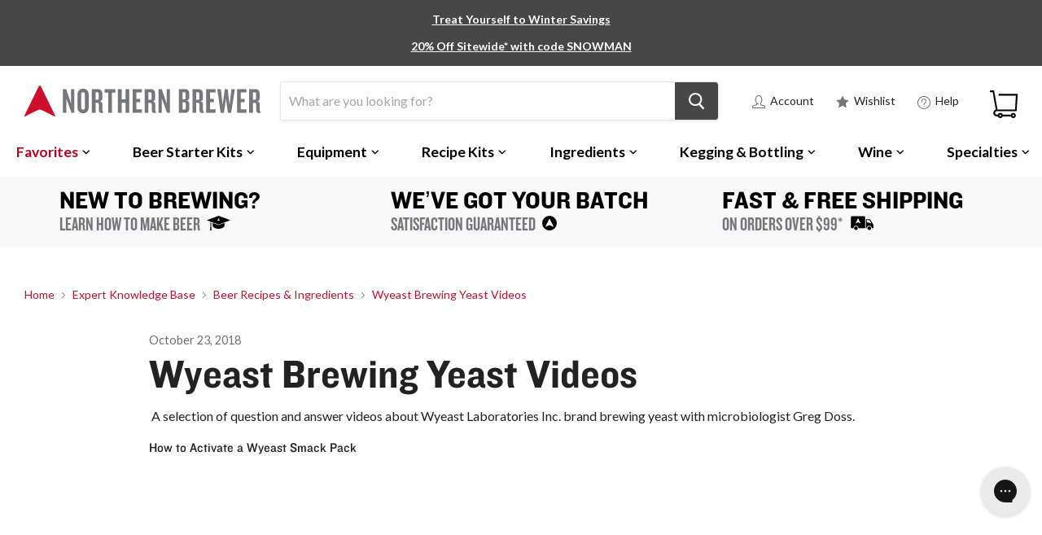

--- FILE ---
content_type: text/html; charset=utf-8
request_url: https://www.northernbrewer.com/blogs/beer-recipes-ingredients/wyeast-brewing-yeast-videos
body_size: 61921
content:
<!doctype html>
  <!--[if IE]><html class="no-js no-touch ie9" lang="en"><![endif]-->
  <!--[if !IE]><!--><html class="no-js no-touch" lang="en"><!--<![endif]-->
  <head>
    <script src="https://gcb-app.herokuapp.com/get_script/?shop_url=northernbrewer.myshopify.com"></script> 

    
    
    <meta charset="utf-8">
    <meta http-equiv="x-ua-compatible" content="IE=edge">
    
      <meta name="robots" content="index, follow">
    
  
    <title>Wyeast Brewing Yeast Videos</title>
    
    <meta name="description" content="A selection of question and answer videos about Wyeast Laboratories Inc. brand brewing yeast with microbiologist Greg Doss.">
    
    
  <link rel="shortcut icon" href="//www.northernbrewer.com/cdn/shop/files/northern-brewer-fav-icon_32x32.png?v=1740539926" type="image/png">

    <link rel="dns-prefetch" href="//fonts.googleapis.com">
    <link rel="canonical" href="https://www.northernbrewer.com/blogs/beer-recipes-ingredients/wyeast-brewing-yeast-videos">
    <meta name="viewport" content="width=device-width">
    <meta name="google-site-verification" content="CY5B-pl_5GRSSyEsU7F4sfr-B3Bk5BhkqnaNQtfa_Qw" />
    <meta name="google-site-verification" content="WA1GEUZaBJzT3oNGIINMMg9U0QdCGzCgxtiZV10_YZ0" />
    <meta name="google-site-verification" content="8wKpUThHrF35rMvt7t0NzIWNP3AuEugia-wmXtuHn4A" />
    <meta name="google-site-verification" content="chAkXALUWuc8DEwb_EUyOxPEyoOyVSiybmLfktcxiZs" />
    <meta name="google-site-verification" content="m7EI9yW_5OiWthszzFo80BvA2k-yzCANxBb_idgLhuU" />
    <meta name="google-site-verification" content="Ap-p1tVvzkEddcU5cMTinopYlHEfDds_YUid3-r--L4" />
    <meta name="google-site-verification" content="bjGkXndZC5ie7DhX1b7V0NhO8_IKyhXVGAYbdK__DEk" />
    <meta name="google-site-verification" content="chAkXALUWuc8DEwb_EUyOxPEyoOyVSiybmLfktcxiZs" />
  
     
  
    
<meta property="og:site_name" content="Northern Brewer">
<meta property="og:url" content="https://www.northernbrewer.com/blogs/beer-recipes-ingredients/wyeast-brewing-yeast-videos">
<meta property="og:title" content="Wyeast Brewing Yeast Videos">
<meta property="og:type" content="article">
<meta property="og:description" content=" A selection of question and answer videos about Wyeast Laboratories Inc. brand brewing yeast with microbiologist Greg Doss."><meta property="og:image" content="http://www.northernbrewer.com/cdn/shop/articles/Beer_Recipes_and_Ingredients_45493f2b-ebb8-48a0-865b-9beff6d2bc57_1024x1024.jpg?v=1566853075">
<meta property="og:image:secure_url" content="https://www.northernbrewer.com/cdn/shop/articles/Beer_Recipes_and_Ingredients_45493f2b-ebb8-48a0-865b-9beff6d2bc57_1024x1024.jpg?v=1566853075">



  <meta name="twitter:card" content="summary_large_image">

<meta name="twitter:title" content="Wyeast Brewing Yeast Videos">
<meta name="twitter:description" content=" A selection of question and answer videos about Wyeast Laboratories Inc. brand brewing yeast with microbiologist Greg Doss.">
<meta property="twitter:image" content="https://www.northernbrewer.com/cdn/shop/articles/Beer_Recipes_and_Ingredients_45493f2b-ebb8-48a0-865b-9beff6d2bc57_1024x1024.jpg?v=1566853075">
    
    <script>window.performance && window.performance.mark && window.performance.mark('shopify.content_for_header.start');</script><meta id="shopify-digital-wallet" name="shopify-digital-wallet" content="/27856868/digital_wallets/dialog">
<meta name="shopify-checkout-api-token" content="9b20294cb110ec823dc6c368285ea52e">
<meta id="in-context-paypal-metadata" data-shop-id="27856868" data-venmo-supported="true" data-environment="production" data-locale="en_US" data-paypal-v4="true" data-currency="USD">
<link rel="alternate" type="application/atom+xml" title="Feed" href="/blogs/beer-recipes-ingredients.atom" />
<script async="async" src="/checkouts/internal/preloads.js?locale=en-US"></script>
<link rel="preconnect" href="https://shop.app" crossorigin="anonymous">
<script async="async" src="https://shop.app/checkouts/internal/preloads.js?locale=en-US&shop_id=27856868" crossorigin="anonymous"></script>
<script id="apple-pay-shop-capabilities" type="application/json">{"shopId":27856868,"countryCode":"US","currencyCode":"USD","merchantCapabilities":["supports3DS"],"merchantId":"gid:\/\/shopify\/Shop\/27856868","merchantName":"Northern Brewer","requiredBillingContactFields":["postalAddress","email","phone"],"requiredShippingContactFields":["postalAddress","email","phone"],"shippingType":"shipping","supportedNetworks":["visa","masterCard","amex","discover","elo","jcb"],"total":{"type":"pending","label":"Northern Brewer","amount":"1.00"},"shopifyPaymentsEnabled":true,"supportsSubscriptions":true}</script>
<script id="shopify-features" type="application/json">{"accessToken":"9b20294cb110ec823dc6c368285ea52e","betas":["rich-media-storefront-analytics"],"domain":"www.northernbrewer.com","predictiveSearch":true,"shopId":27856868,"locale":"en"}</script>
<script>var Shopify = Shopify || {};
Shopify.shop = "northernbrewer.myshopify.com";
Shopify.locale = "en";
Shopify.currency = {"active":"USD","rate":"1.0"};
Shopify.country = "US";
Shopify.theme = {"name":"Empire 2.0.0 - Sovi - Remove scroll to top","id":187738718389,"schema_name":"Empire","schema_version":"2.0.0","theme_store_id":838,"role":"main"};
Shopify.theme.handle = "null";
Shopify.theme.style = {"id":null,"handle":null};
Shopify.cdnHost = "www.northernbrewer.com/cdn";
Shopify.routes = Shopify.routes || {};
Shopify.routes.root = "/";</script>
<script type="module">!function(o){(o.Shopify=o.Shopify||{}).modules=!0}(window);</script>
<script>!function(o){function n(){var o=[];function n(){o.push(Array.prototype.slice.apply(arguments))}return n.q=o,n}var t=o.Shopify=o.Shopify||{};t.loadFeatures=n(),t.autoloadFeatures=n()}(window);</script>
<script>
  window.ShopifyPay = window.ShopifyPay || {};
  window.ShopifyPay.apiHost = "shop.app\/pay";
  window.ShopifyPay.redirectState = null;
</script>
<script id="shop-js-analytics" type="application/json">{"pageType":"article"}</script>
<script defer="defer" async type="module" src="//www.northernbrewer.com/cdn/shopifycloud/shop-js/modules/v2/client.init-shop-cart-sync_BN7fPSNr.en.esm.js"></script>
<script defer="defer" async type="module" src="//www.northernbrewer.com/cdn/shopifycloud/shop-js/modules/v2/chunk.common_Cbph3Kss.esm.js"></script>
<script defer="defer" async type="module" src="//www.northernbrewer.com/cdn/shopifycloud/shop-js/modules/v2/chunk.modal_DKumMAJ1.esm.js"></script>
<script type="module">
  await import("//www.northernbrewer.com/cdn/shopifycloud/shop-js/modules/v2/client.init-shop-cart-sync_BN7fPSNr.en.esm.js");
await import("//www.northernbrewer.com/cdn/shopifycloud/shop-js/modules/v2/chunk.common_Cbph3Kss.esm.js");
await import("//www.northernbrewer.com/cdn/shopifycloud/shop-js/modules/v2/chunk.modal_DKumMAJ1.esm.js");

  window.Shopify.SignInWithShop?.initShopCartSync?.({"fedCMEnabled":true,"windoidEnabled":true});

</script>
<script>
  window.Shopify = window.Shopify || {};
  if (!window.Shopify.featureAssets) window.Shopify.featureAssets = {};
  window.Shopify.featureAssets['shop-js'] = {"shop-cart-sync":["modules/v2/client.shop-cart-sync_CJVUk8Jm.en.esm.js","modules/v2/chunk.common_Cbph3Kss.esm.js","modules/v2/chunk.modal_DKumMAJ1.esm.js"],"init-fed-cm":["modules/v2/client.init-fed-cm_7Fvt41F4.en.esm.js","modules/v2/chunk.common_Cbph3Kss.esm.js","modules/v2/chunk.modal_DKumMAJ1.esm.js"],"init-shop-email-lookup-coordinator":["modules/v2/client.init-shop-email-lookup-coordinator_Cc088_bR.en.esm.js","modules/v2/chunk.common_Cbph3Kss.esm.js","modules/v2/chunk.modal_DKumMAJ1.esm.js"],"init-windoid":["modules/v2/client.init-windoid_hPopwJRj.en.esm.js","modules/v2/chunk.common_Cbph3Kss.esm.js","modules/v2/chunk.modal_DKumMAJ1.esm.js"],"shop-button":["modules/v2/client.shop-button_B0jaPSNF.en.esm.js","modules/v2/chunk.common_Cbph3Kss.esm.js","modules/v2/chunk.modal_DKumMAJ1.esm.js"],"shop-cash-offers":["modules/v2/client.shop-cash-offers_DPIskqss.en.esm.js","modules/v2/chunk.common_Cbph3Kss.esm.js","modules/v2/chunk.modal_DKumMAJ1.esm.js"],"shop-toast-manager":["modules/v2/client.shop-toast-manager_CK7RT69O.en.esm.js","modules/v2/chunk.common_Cbph3Kss.esm.js","modules/v2/chunk.modal_DKumMAJ1.esm.js"],"init-shop-cart-sync":["modules/v2/client.init-shop-cart-sync_BN7fPSNr.en.esm.js","modules/v2/chunk.common_Cbph3Kss.esm.js","modules/v2/chunk.modal_DKumMAJ1.esm.js"],"init-customer-accounts-sign-up":["modules/v2/client.init-customer-accounts-sign-up_CfPf4CXf.en.esm.js","modules/v2/client.shop-login-button_DeIztwXF.en.esm.js","modules/v2/chunk.common_Cbph3Kss.esm.js","modules/v2/chunk.modal_DKumMAJ1.esm.js"],"pay-button":["modules/v2/client.pay-button_CgIwFSYN.en.esm.js","modules/v2/chunk.common_Cbph3Kss.esm.js","modules/v2/chunk.modal_DKumMAJ1.esm.js"],"init-customer-accounts":["modules/v2/client.init-customer-accounts_DQ3x16JI.en.esm.js","modules/v2/client.shop-login-button_DeIztwXF.en.esm.js","modules/v2/chunk.common_Cbph3Kss.esm.js","modules/v2/chunk.modal_DKumMAJ1.esm.js"],"avatar":["modules/v2/client.avatar_BTnouDA3.en.esm.js"],"init-shop-for-new-customer-accounts":["modules/v2/client.init-shop-for-new-customer-accounts_CsZy_esa.en.esm.js","modules/v2/client.shop-login-button_DeIztwXF.en.esm.js","modules/v2/chunk.common_Cbph3Kss.esm.js","modules/v2/chunk.modal_DKumMAJ1.esm.js"],"shop-follow-button":["modules/v2/client.shop-follow-button_BRMJjgGd.en.esm.js","modules/v2/chunk.common_Cbph3Kss.esm.js","modules/v2/chunk.modal_DKumMAJ1.esm.js"],"checkout-modal":["modules/v2/client.checkout-modal_B9Drz_yf.en.esm.js","modules/v2/chunk.common_Cbph3Kss.esm.js","modules/v2/chunk.modal_DKumMAJ1.esm.js"],"shop-login-button":["modules/v2/client.shop-login-button_DeIztwXF.en.esm.js","modules/v2/chunk.common_Cbph3Kss.esm.js","modules/v2/chunk.modal_DKumMAJ1.esm.js"],"lead-capture":["modules/v2/client.lead-capture_DXYzFM3R.en.esm.js","modules/v2/chunk.common_Cbph3Kss.esm.js","modules/v2/chunk.modal_DKumMAJ1.esm.js"],"shop-login":["modules/v2/client.shop-login_CA5pJqmO.en.esm.js","modules/v2/chunk.common_Cbph3Kss.esm.js","modules/v2/chunk.modal_DKumMAJ1.esm.js"],"payment-terms":["modules/v2/client.payment-terms_BxzfvcZJ.en.esm.js","modules/v2/chunk.common_Cbph3Kss.esm.js","modules/v2/chunk.modal_DKumMAJ1.esm.js"]};
</script>
<script>(function() {
  var isLoaded = false;
  function asyncLoad() {
    if (isLoaded) return;
    isLoaded = true;
    var urls = ["https:\/\/static.rechargecdn.com\/assets\/js\/widget.min.js?shop=northernbrewer.myshopify.com","\/\/swymv3premium-01.azureedge.net\/code\/swym_fb_pixel.js?shop=northernbrewer.myshopify.com","\/\/cdn.shopify.com\/s\/files\/1\/0875\/2064\/files\/easyvideo-1.0.0.js?shop=northernbrewer.myshopify.com","https:\/\/config.gorgias.chat\/bundle-loader\/01GYCBTPRV68C2T79JSEZ7SHQ4?source=shopify1click\u0026shop=northernbrewer.myshopify.com","https:\/\/searchanise-ef84.kxcdn.com\/widgets\/shopify\/init.js?a=0X9G3Y8P5c\u0026shop=northernbrewer.myshopify.com","https:\/\/public.9gtb.com\/loader.js?g_cvt_id=5d74ec55-81a2-4444-b935-c13384627cdb\u0026shop=northernbrewer.myshopify.com"];
    for (var i = 0; i < urls.length; i++) {
      var s = document.createElement('script');
      s.type = 'text/javascript';
      s.async = true;
      s.src = urls[i];
      var x = document.getElementsByTagName('script')[0];
      x.parentNode.insertBefore(s, x);
    }
  };
  if(window.attachEvent) {
    window.attachEvent('onload', asyncLoad);
  } else {
    window.addEventListener('load', asyncLoad, false);
  }
})();</script>
<script id="__st">var __st={"a":27856868,"offset":-21600,"reqid":"efb8b55c-2b7d-4909-9abd-01a7a3af687e-1770052526","pageurl":"www.northernbrewer.com\/blogs\/beer-recipes-ingredients\/wyeast-brewing-yeast-videos","s":"articles-12673777708","u":"0989a2218239","p":"article","rtyp":"article","rid":12673777708};</script>
<script>window.ShopifyPaypalV4VisibilityTracking = true;</script>
<script id="captcha-bootstrap">!function(){'use strict';const t='contact',e='account',n='new_comment',o=[[t,t],['blogs',n],['comments',n],[t,'customer']],c=[[e,'customer_login'],[e,'guest_login'],[e,'recover_customer_password'],[e,'create_customer']],r=t=>t.map((([t,e])=>`form[action*='/${t}']:not([data-nocaptcha='true']) input[name='form_type'][value='${e}']`)).join(','),a=t=>()=>t?[...document.querySelectorAll(t)].map((t=>t.form)):[];function s(){const t=[...o],e=r(t);return a(e)}const i='password',u='form_key',d=['recaptcha-v3-token','g-recaptcha-response','h-captcha-response',i],f=()=>{try{return window.sessionStorage}catch{return}},m='__shopify_v',_=t=>t.elements[u];function p(t,e,n=!1){try{const o=window.sessionStorage,c=JSON.parse(o.getItem(e)),{data:r}=function(t){const{data:e,action:n}=t;return t[m]||n?{data:e,action:n}:{data:t,action:n}}(c);for(const[e,n]of Object.entries(r))t.elements[e]&&(t.elements[e].value=n);n&&o.removeItem(e)}catch(o){console.error('form repopulation failed',{error:o})}}const l='form_type',E='cptcha';function T(t){t.dataset[E]=!0}const w=window,h=w.document,L='Shopify',v='ce_forms',y='captcha';let A=!1;((t,e)=>{const n=(g='f06e6c50-85a8-45c8-87d0-21a2b65856fe',I='https://cdn.shopify.com/shopifycloud/storefront-forms-hcaptcha/ce_storefront_forms_captcha_hcaptcha.v1.5.2.iife.js',D={infoText:'Protected by hCaptcha',privacyText:'Privacy',termsText:'Terms'},(t,e,n)=>{const o=w[L][v],c=o.bindForm;if(c)return c(t,g,e,D).then(n);var r;o.q.push([[t,g,e,D],n]),r=I,A||(h.body.append(Object.assign(h.createElement('script'),{id:'captcha-provider',async:!0,src:r})),A=!0)});var g,I,D;w[L]=w[L]||{},w[L][v]=w[L][v]||{},w[L][v].q=[],w[L][y]=w[L][y]||{},w[L][y].protect=function(t,e){n(t,void 0,e),T(t)},Object.freeze(w[L][y]),function(t,e,n,w,h,L){const[v,y,A,g]=function(t,e,n){const i=e?o:[],u=t?c:[],d=[...i,...u],f=r(d),m=r(i),_=r(d.filter((([t,e])=>n.includes(e))));return[a(f),a(m),a(_),s()]}(w,h,L),I=t=>{const e=t.target;return e instanceof HTMLFormElement?e:e&&e.form},D=t=>v().includes(t);t.addEventListener('submit',(t=>{const e=I(t);if(!e)return;const n=D(e)&&!e.dataset.hcaptchaBound&&!e.dataset.recaptchaBound,o=_(e),c=g().includes(e)&&(!o||!o.value);(n||c)&&t.preventDefault(),c&&!n&&(function(t){try{if(!f())return;!function(t){const e=f();if(!e)return;const n=_(t);if(!n)return;const o=n.value;o&&e.removeItem(o)}(t);const e=Array.from(Array(32),(()=>Math.random().toString(36)[2])).join('');!function(t,e){_(t)||t.append(Object.assign(document.createElement('input'),{type:'hidden',name:u})),t.elements[u].value=e}(t,e),function(t,e){const n=f();if(!n)return;const o=[...t.querySelectorAll(`input[type='${i}']`)].map((({name:t})=>t)),c=[...d,...o],r={};for(const[a,s]of new FormData(t).entries())c.includes(a)||(r[a]=s);n.setItem(e,JSON.stringify({[m]:1,action:t.action,data:r}))}(t,e)}catch(e){console.error('failed to persist form',e)}}(e),e.submit())}));const S=(t,e)=>{t&&!t.dataset[E]&&(n(t,e.some((e=>e===t))),T(t))};for(const o of['focusin','change'])t.addEventListener(o,(t=>{const e=I(t);D(e)&&S(e,y())}));const B=e.get('form_key'),M=e.get(l),P=B&&M;t.addEventListener('DOMContentLoaded',(()=>{const t=y();if(P)for(const e of t)e.elements[l].value===M&&p(e,B);[...new Set([...A(),...v().filter((t=>'true'===t.dataset.shopifyCaptcha))])].forEach((e=>S(e,t)))}))}(h,new URLSearchParams(w.location.search),n,t,e,['guest_login'])})(!0,!0)}();</script>
<script integrity="sha256-4kQ18oKyAcykRKYeNunJcIwy7WH5gtpwJnB7kiuLZ1E=" data-source-attribution="shopify.loadfeatures" defer="defer" src="//www.northernbrewer.com/cdn/shopifycloud/storefront/assets/storefront/load_feature-a0a9edcb.js" crossorigin="anonymous"></script>
<script crossorigin="anonymous" defer="defer" src="//www.northernbrewer.com/cdn/shopifycloud/storefront/assets/shopify_pay/storefront-65b4c6d7.js?v=20250812"></script>
<script data-source-attribution="shopify.dynamic_checkout.dynamic.init">var Shopify=Shopify||{};Shopify.PaymentButton=Shopify.PaymentButton||{isStorefrontPortableWallets:!0,init:function(){window.Shopify.PaymentButton.init=function(){};var t=document.createElement("script");t.src="https://www.northernbrewer.com/cdn/shopifycloud/portable-wallets/latest/portable-wallets.en.js",t.type="module",document.head.appendChild(t)}};
</script>
<script data-source-attribution="shopify.dynamic_checkout.buyer_consent">
  function portableWalletsHideBuyerConsent(e){var t=document.getElementById("shopify-buyer-consent"),n=document.getElementById("shopify-subscription-policy-button");t&&n&&(t.classList.add("hidden"),t.setAttribute("aria-hidden","true"),n.removeEventListener("click",e))}function portableWalletsShowBuyerConsent(e){var t=document.getElementById("shopify-buyer-consent"),n=document.getElementById("shopify-subscription-policy-button");t&&n&&(t.classList.remove("hidden"),t.removeAttribute("aria-hidden"),n.addEventListener("click",e))}window.Shopify?.PaymentButton&&(window.Shopify.PaymentButton.hideBuyerConsent=portableWalletsHideBuyerConsent,window.Shopify.PaymentButton.showBuyerConsent=portableWalletsShowBuyerConsent);
</script>
<script data-source-attribution="shopify.dynamic_checkout.cart.bootstrap">document.addEventListener("DOMContentLoaded",(function(){function t(){return document.querySelector("shopify-accelerated-checkout-cart, shopify-accelerated-checkout")}if(t())Shopify.PaymentButton.init();else{new MutationObserver((function(e,n){t()&&(Shopify.PaymentButton.init(),n.disconnect())})).observe(document.body,{childList:!0,subtree:!0})}}));
</script>
<link id="shopify-accelerated-checkout-styles" rel="stylesheet" media="screen" href="https://www.northernbrewer.com/cdn/shopifycloud/portable-wallets/latest/accelerated-checkout-backwards-compat.css" crossorigin="anonymous">
<style id="shopify-accelerated-checkout-cart">
        #shopify-buyer-consent {
  margin-top: 1em;
  display: inline-block;
  width: 100%;
}

#shopify-buyer-consent.hidden {
  display: none;
}

#shopify-subscription-policy-button {
  background: none;
  border: none;
  padding: 0;
  text-decoration: underline;
  font-size: inherit;
  cursor: pointer;
}

#shopify-subscription-policy-button::before {
  box-shadow: none;
}

      </style>
<script id="sections-script" data-sections="NB-megamenu-container" defer="defer" src="//www.northernbrewer.com/cdn/shop/t/107/compiled_assets/scripts.js?v=90797"></script>
<script>window.performance && window.performance.mark && window.performance.mark('shopify.content_for_header.end');</script>
  
  <script>
  	var BOLD = BOLD || {};
  	BOLD.options = BOLD.options || {};
  	BOLD.options.settings = BOLD.options.settings || {}
  	BOLD.options.settings.v1_variant_mode = true;
  </script> 

<script>window.BOLD = window.BOLD || {};
    window.BOLD.common = window.BOLD.common || {};
    window.BOLD.common.Shopify = window.BOLD.common.Shopify || {};
    window.BOLD.common.Shopify.shop = {
      domain: 'www.northernbrewer.com',
      permanent_domain: 'northernbrewer.myshopify.com',
      url: 'https://www.northernbrewer.com',
      secure_url: 'https://www.northernbrewer.com',
      money_format: "${{amount}}",
      currency: "USD"
    };
    window.BOLD.common.Shopify.customer = {
      id: null,
      tags: null,
    };
    window.BOLD.common.Shopify.cart = {"note":null,"attributes":{},"original_total_price":0,"total_price":0,"total_discount":0,"total_weight":0.0,"item_count":0,"items":[],"requires_shipping":false,"currency":"USD","items_subtotal_price":0,"cart_level_discount_applications":[],"checkout_charge_amount":0};
    window.BOLD.common.template = 'article';window.BOLD.common.Shopify.formatMoney = function(money, format) {
        function n(t, e) {
            return "undefined" == typeof t ? e : t
        }
        function r(t, e, r, i) {
            if (e = n(e, 2),
                r = n(r, ","),
                i = n(i, "."),
            isNaN(t) || null == t)
                return 0;
            t = (t / 100).toFixed(e);
            var o = t.split(".")
                , a = o[0].replace(/(\d)(?=(\d\d\d)+(?!\d))/g, "$1" + r)
                , s = o[1] ? i + o[1] : "";
            return a + s
        }
        "string" == typeof money && (money = money.replace(".", ""));
        var i = ""
            , o = /\{\{\s*(\w+)\s*\}\}/
            , a = format || window.BOLD.common.Shopify.shop.money_format || window.Shopify.money_format || "$ {{ amount }}";
        switch (a.match(o)[1]) {
            case "amount":
                i = r(money, 2, ",", ".");
                break;
            case "amount_no_decimals":
                i = r(money, 0, ",", ".");
                break;
            case "amount_with_comma_separator":
                i = r(money, 2, ".", ",");
                break;
            case "amount_no_decimals_with_comma_separator":
                i = r(money, 0, ".", ",");
                break;
            case "amount_with_space_separator":
                i = r(money, 2, " ", ",");
                break;
            case "amount_no_decimals_with_space_separator":
                i = r(money, 0, " ", ",");
                break;
            case "amount_with_apostrophe_separator":
                i = r(money, 2, "'", ".");
                break;
        }
        return a.replace(o, i);
    };
    window.BOLD.common.Shopify.saveProduct = function (handle, product) {
      if (typeof handle === 'string' && typeof window.BOLD.common.Shopify.products[handle] === 'undefined') {
        if (typeof product === 'number') {
          window.BOLD.common.Shopify.handles[product] = handle;
          product = { id: product };
        }
        window.BOLD.common.Shopify.products[handle] = product;
      }
    };
    window.BOLD.common.Shopify.saveVariant = function (variant_id, variant) {
      if (typeof variant_id === 'number' && typeof window.BOLD.common.Shopify.variants[variant_id] === 'undefined') {
        window.BOLD.common.Shopify.variants[variant_id] = variant;
      }
    };window.BOLD.common.Shopify.products = window.BOLD.common.Shopify.products || {};
    window.BOLD.common.Shopify.variants = window.BOLD.common.Shopify.variants || {};
    window.BOLD.common.Shopify.handles = window.BOLD.common.Shopify.handles || {};window.BOLD.common.Shopify.saveProduct(null, null);window.BOLD.apps_installed = {} || {};window.BOLD.common.Shopify.metafields = window.BOLD.common.Shopify.metafields || {};window.BOLD.common.Shopify.metafields["bold_rp"] = {};window.BOLD.common.Shopify.metafields["bold_csp_defaults"] = {};window.BOLD.common.cacheParams = window.BOLD.common.cacheParams || {};
    window.BOLD.common.cacheParams.options = 1667983828;
</script>

<script>
    window.BOLD.common.cacheParams.options = 1769723724;
</script>
<link href="//www.northernbrewer.com/cdn/shop/t/107/assets/bold-options.css?v=171742807264605753781768592452" rel="stylesheet" type="text/css" media="all" />
<script defer src="https://options.shopapps.site/js/options.js"></script><script>
      document.documentElement.className=document.documentElement.className.replace(/\bno-js\b/,'js');
      if(window.Shopify&&window.Shopify.designMode)document.documentElement.className+=' in-theme-editor';
      if(('ontouchstart' in window)||window.DocumentTouch&&document instanceof DocumentTouch)document.documentElement.className=document.documentElement.className.replace(/\bno-touch\b/,'has-touch');
    </script>
    
        <link href="//fonts.googleapis.com/css?family=Lato:400,400i,700,700i" rel="stylesheet" type="text/css" media="all" />

    <link href="//www.northernbrewer.com/cdn/shop/t/107/assets/theme.scss.css?v=64577142805577899821768592569" rel="stylesheet" type="text/css" media="all" />
    
    <link href="//www.northernbrewer.com/cdn/shop/t/107/assets/custom_master.scss.css?v=108131103013335080061768592569" rel="stylesheet" type="text/css" media="all" />
     
    
  
    

    <script src="https://ajax.googleapis.com/ajax/libs/jquery/3.6.0/jquery.min.js"></script>
    <script src="https://www.google.com/recaptcha/api.js?onload=onloadCallback&render=explicit" async defer></script>
    <script src="//www.northernbrewer.com/cdn/shopifycloud/storefront/assets/themes_support/option_selection-b017cd28.js" type="text/javascript"></script>
  
      
    
  
  

  
  <style data-shopify>
    main.site-main {
      padding-top: 0px !important;
    }
  </style>
  
  <!-- BEGIN app block: shopify://apps/pandectes-gdpr/blocks/banner/58c0baa2-6cc1-480c-9ea6-38d6d559556a -->
  
    
      <!-- TCF is active, scripts are loaded above -->
      
        <script>
          if (!window.PandectesRulesSettings) {
            window.PandectesRulesSettings = {"store":{"id":27856868,"adminMode":false,"headless":false,"storefrontRootDomain":"","checkoutRootDomain":"","storefrontAccessToken":""},"banner":{"revokableTrigger":false,"cookiesBlockedByDefault":"7","hybridStrict":false,"isActive":true},"geolocation":{"auOnly":false,"brOnly":false,"caOnly":true,"chOnly":false,"euOnly":false,"jpOnly":false,"nzOnly":false,"quOnly":false,"thOnly":false,"zaOnly":false,"canadaOnly":false,"canadaLaw25":false,"canadaPipeda":false,"globalVisibility":false},"blocker":{"isActive":false,"googleConsentMode":{"isActive":false,"id":"","analyticsId":"","onlyGtm":false,"adwordsId":"","adStorageCategory":4,"analyticsStorageCategory":2,"functionalityStorageCategory":1,"personalizationStorageCategory":1,"securityStorageCategory":0,"customEvent":true,"redactData":false,"urlPassthrough":false,"dataLayerProperty":"dataLayer","waitForUpdate":500,"useNativeChannel":false,"debugMode":false},"facebookPixel":{"isActive":false,"id":"","ldu":false},"microsoft":{"isActive":false,"uetTags":""},"clarity":{"isActive":false,"id":""},"rakuten":{"isActive":false,"cmp":false,"ccpa":false},"gpcIsActive":true,"klaviyoIsActive":false,"defaultBlocked":7,"patterns":{"whiteList":[],"blackList":{"1":[],"2":[],"4":[],"8":[]},"iframesWhiteList":[],"iframesBlackList":{"1":[],"2":[],"4":[],"8":[]},"beaconsWhiteList":[],"beaconsBlackList":{"1":[],"2":[],"4":[],"8":[]}}}};
            const rulesScript = document.createElement('script');
            window.PandectesRulesSettings.auto = true;
            rulesScript.src = "https://cdn.shopify.com/extensions/019c0a11-cd50-7ee3-9d65-98ad30ff9c55/gdpr-248/assets/pandectes-rules.js";
            const firstChild = document.head.firstChild;
            document.head.insertBefore(rulesScript, firstChild);
          }
        </script>
      
      <script>
        
          window.PandectesSettings = {"store":{"id":27856868,"plan":"premium","theme":"Empire 2.0.0 - After Variant Fix - Dec 12/2025","primaryLocale":"en","adminMode":false,"headless":false,"storefrontRootDomain":"","checkoutRootDomain":"","storefrontAccessToken":""},"tsPublished":1766424152,"declaration":{"declDays":"","declName":"","declPath":"","declType":"","isActive":false,"showType":true,"declHours":"","declWeeks":"","declYears":"","declDomain":"","declMonths":"","declMinutes":"","declPurpose":"","declSeconds":"","declSession":"","showPurpose":false,"declProvider":"","showProvider":true,"declIntroText":"","declRetention":"","declFirstParty":"","declThirdParty":"","showDateGenerated":true},"language":{"unpublished":[],"languageMode":"Single","fallbackLanguage":"en","languageDetection":"locale","languagesSupported":[]},"texts":{"managed":{"headerText":{"en":"We respect your privacy"},"consentText":{"en":"This website uses cookies to ensure you get the best experience."},"linkText":{"en":"Learn more"},"imprintText":{"en":"Imprint"},"googleLinkText":{"en":"Google's Privacy Terms"},"allowButtonText":{"en":"Accept"},"denyButtonText":{"en":"Necessary Only"},"dismissButtonText":{"en":"Ok"},"leaveSiteButtonText":{"en":"Leave this site"},"preferencesButtonText":{"en":"Preferences"},"cookiePolicyText":{"en":"Cookie policy"},"preferencesPopupTitleText":{"en":"Manage consent preferences"},"preferencesPopupIntroText":{"en":"We use cookies to optimize website functionality, analyze the performance, and provide personalized experience to you. Some cookies are essential to make the website operate and function correctly. Those cookies cannot be disabled. In this window you can manage your preference of cookies."},"preferencesPopupSaveButtonText":{"en":"Save preferences"},"preferencesPopupCloseButtonText":{"en":"Close"},"preferencesPopupAcceptAllButtonText":{"en":"Accept all"},"preferencesPopupRejectAllButtonText":{"en":"Reject all"},"cookiesDetailsText":{"en":"Cookies details"},"preferencesPopupAlwaysAllowedText":{"en":"Always allowed"},"accessSectionParagraphText":{"en":"You have the right to request access to your data at any time."},"accessSectionTitleText":{"en":"Data portability"},"accessSectionAccountInfoActionText":{"en":"Personal data"},"accessSectionDownloadReportActionText":{"en":"Request export"},"accessSectionGDPRRequestsActionText":{"en":"Data subject requests"},"accessSectionOrdersRecordsActionText":{"en":"Orders"},"rectificationSectionParagraphText":{"en":"You have the right to request your data to be updated whenever you think it is appropriate."},"rectificationSectionTitleText":{"en":"Data Rectification"},"rectificationCommentPlaceholder":{"en":"Describe what you want to be updated"},"rectificationCommentValidationError":{"en":"Comment is required"},"rectificationSectionEditAccountActionText":{"en":"Request an update"},"erasureSectionTitleText":{"en":"Right to be forgotten"},"erasureSectionParagraphText":{"en":"You have the right to ask all your data to be erased. After that, you will no longer be able to access your account."},"erasureSectionRequestDeletionActionText":{"en":"Request personal data deletion"},"consentDate":{"en":"Consent date"},"consentId":{"en":"Consent ID"},"consentSectionChangeConsentActionText":{"en":"Change consent preference"},"consentSectionConsentedText":{"en":"You consented to the cookies policy of this website on"},"consentSectionNoConsentText":{"en":"You have not consented to the cookies policy of this website."},"consentSectionTitleText":{"en":"Your cookie consent"},"consentStatus":{"en":"Consent preference"},"confirmationFailureMessage":{"en":"Your request was not verified. Please try again and if problem persists, contact store owner for assistance"},"confirmationFailureTitle":{"en":"A problem occurred"},"confirmationSuccessMessage":{"en":"We will soon get back to you as to your request."},"confirmationSuccessTitle":{"en":"Your request is verified"},"guestsSupportEmailFailureMessage":{"en":"Your request was not submitted. Please try again and if problem persists, contact store owner for assistance."},"guestsSupportEmailFailureTitle":{"en":"A problem occurred"},"guestsSupportEmailPlaceholder":{"en":"E-mail address"},"guestsSupportEmailSuccessMessage":{"en":"If you are registered as a customer of this store, you will soon receive an email with instructions on how to proceed."},"guestsSupportEmailSuccessTitle":{"en":"Thank you for your request"},"guestsSupportEmailValidationError":{"en":"Email is not valid"},"guestsSupportInfoText":{"en":"Please login with your customer account to further proceed."},"submitButton":{"en":"Submit"},"submittingButton":{"en":"Submitting..."},"cancelButton":{"en":"Cancel"},"declIntroText":{"en":"We use cookies to optimize website functionality, analyze the performance, and provide personalized experience to you. Some cookies are essential to make the website operate and function correctly. Those cookies cannot be disabled. In this window you can manage your preference of cookies."},"declName":{"en":"Name"},"declPurpose":{"en":"Purpose"},"declType":{"en":"Type"},"declRetention":{"en":"Retention"},"declProvider":{"en":"Provider"},"declFirstParty":{"en":"First-party"},"declThirdParty":{"en":"Third-party"},"declSeconds":{"en":"seconds"},"declMinutes":{"en":"minutes"},"declHours":{"en":"hours"},"declDays":{"en":"days"},"declWeeks":{"en":"week(s)"},"declMonths":{"en":"months"},"declYears":{"en":"years"},"declSession":{"en":"Session"},"declDomain":{"en":"Domain"},"declPath":{"en":"Path"}},"categories":{"strictlyNecessaryCookiesTitleText":{"en":"Strictly necessary cookies"},"strictlyNecessaryCookiesDescriptionText":{"en":"These cookies are essential in order to enable you to move around the website and use its features, such as accessing secure areas of the website. The website cannot function properly without these cookies."},"functionalityCookiesTitleText":{"en":"Functional cookies"},"functionalityCookiesDescriptionText":{"en":"These cookies enable the site to provide enhanced functionality and personalisation. They may be set by us or by third party providers whose services we have added to our pages. If you do not allow these cookies then some or all of these services may not function properly."},"performanceCookiesTitleText":{"en":"Performance cookies"},"performanceCookiesDescriptionText":{"en":"These cookies enable us to monitor and improve the performance of our website. For example, they allow us to count visits, identify traffic sources and see which parts of the site are most popular."},"targetingCookiesTitleText":{"en":"Targeting cookies"},"targetingCookiesDescriptionText":{"en":"These cookies may be set through our site by our advertising partners. They may be used by those companies to build a profile of your interests and show you relevant adverts on other sites.    They do not store directly personal information, but are based on uniquely identifying your browser and internet device. If you do not allow these cookies, you will experience less targeted advertising."},"unclassifiedCookiesTitleText":{"en":"Unclassified cookies"},"unclassifiedCookiesDescriptionText":{"en":"Unclassified cookies are cookies that we are in the process of classifying, together with the providers of individual cookies."}},"auto":{}},"library":{"previewMode":false,"fadeInTimeout":0,"defaultBlocked":7,"showLink":true,"showImprintLink":false,"showGoogleLink":false,"enabled":true,"cookie":{"expiryDays":365,"secure":true,"domain":""},"dismissOnScroll":false,"dismissOnWindowClick":false,"dismissOnTimeout":false,"palette":{"popup":{"background":"#FFFFFF","backgroundForCalculations":{"a":1,"b":255,"g":255,"r":255},"text":"#000000"},"button":{"background":"transparent","backgroundForCalculations":{"a":1,"b":255,"g":255,"r":255},"text":"#000000","textForCalculation":{"a":1,"b":0,"g":0,"r":0},"border":"#000000"}},"content":{"href":"/policies/privacy-policy","imprintHref":"","close":"&#10005;","target":"","logo":"<img class=\"cc-banner-logo\" style=\"max-height: 40px;\" src=\"https://northernbrewer.myshopify.com/cdn/shop/files/pandectes-banner-logo.png\" alt=\"Cookie banner\" />"},"window":"<div role=\"dialog\" aria-label=\"{{header}}\" aria-describedby=\"cookieconsent:desc\" id=\"pandectes-banner\" class=\"cc-window-wrapper cc-bottom-center-wrapper\"><div class=\"pd-cookie-banner-window cc-window {{classes}}\">{{children}}</div></div>","compliance":{"custom":"<div class=\"cc-compliance cc-highlight\">{{preferences}}{{allow}}{{deny}}</div>"},"type":"custom","layouts":{"basic":"{{logo}}{{messagelink}}{{compliance}}{{close}}"},"position":"bottom-center","theme":"wired","revokable":true,"animateRevokable":false,"revokableReset":false,"revokableLogoUrl":"https://northernbrewer.myshopify.com/cdn/shop/files/pandectes-reopen-logo.png","revokablePlacement":"bottom-right","revokableMarginHorizontal":15,"revokableMarginVertical":15,"static":false,"autoAttach":true,"hasTransition":true,"blacklistPage":[""],"elements":{"close":"<button aria-label=\"\" type=\"button\" class=\"cc-close\">{{close}}</button>","dismiss":"<button type=\"button\" class=\"cc-btn cc-btn-decision cc-dismiss\">{{dismiss}}</button>","allow":"<button type=\"button\" class=\"cc-btn cc-btn-decision cc-allow\">{{allow}}</button>","deny":"<button type=\"button\" class=\"cc-btn cc-btn-decision cc-deny\">{{deny}}</button>","preferences":"<button type=\"button\" class=\"cc-btn cc-settings\" aria-controls=\"pd-cp-preferences\" onclick=\"Pandectes.fn.openPreferences()\">{{preferences}}</button>"}},"geolocation":{"auOnly":false,"brOnly":false,"caOnly":true,"chOnly":false,"euOnly":false,"jpOnly":false,"nzOnly":false,"quOnly":false,"thOnly":false,"zaOnly":false,"canadaOnly":false,"canadaLaw25":false,"canadaPipeda":false,"globalVisibility":false},"dsr":{"guestsSupport":false,"accessSectionDownloadReportAuto":false},"banner":{"resetTs":1766423814,"extraCss":"        .cc-banner-logo {max-width: 34em!important;}    @media(min-width: 768px) {.cc-window.cc-floating{max-width: 34em!important;width: 34em!important;}}    .cc-message, .pd-cookie-banner-window .cc-header, .cc-logo {text-align: left}    .cc-window-wrapper{z-index: 2147483647;}    .cc-window{z-index: 2147483647;font-family: inherit;}    .pd-cookie-banner-window .cc-header{font-family: inherit;}    .pd-cp-ui{font-family: inherit; background-color: #FFFFFF;color:#000000;}    button.pd-cp-btn, a.pd-cp-btn{}    input + .pd-cp-preferences-slider{background-color: rgba(0, 0, 0, 0.3)}    .pd-cp-scrolling-section::-webkit-scrollbar{background-color: rgba(0, 0, 0, 0.3)}    input:checked + .pd-cp-preferences-slider{background-color: rgba(0, 0, 0, 1)}    .pd-cp-scrolling-section::-webkit-scrollbar-thumb {background-color: rgba(0, 0, 0, 1)}    .pd-cp-ui-close{color:#000000;}    .pd-cp-preferences-slider:before{background-color: #FFFFFF}    .pd-cp-title:before {border-color: #000000!important}    .pd-cp-preferences-slider{background-color:#000000}    .pd-cp-toggle{color:#000000!important}    @media(max-width:699px) {.pd-cp-ui-close-top svg {fill: #000000}}    .pd-cp-toggle:hover,.pd-cp-toggle:visited,.pd-cp-toggle:active{color:#000000!important}    .pd-cookie-banner-window {box-shadow: 0 0 18px rgb(0 0 0 / 20%);}  ","customJavascript":{"useButtons":true},"showPoweredBy":false,"logoHeight":40,"revokableTrigger":false,"hybridStrict":false,"cookiesBlockedByDefault":"7","isActive":true,"implicitSavePreferences":false,"cookieIcon":false,"blockBots":false,"showCookiesDetails":true,"hasTransition":true,"blockingPage":false,"showOnlyLandingPage":false,"leaveSiteUrl":"https://pandectes.io","linkRespectStoreLang":false},"cookies":{"0":[{"name":"localization","type":"http","domain":"www.northernbrewer.com","path":"/","provider":"Shopify","firstParty":true,"retention":"1 year(s)","session":false,"expires":1,"unit":"declYears","purpose":{"en":"Used to localize the cart to the correct country."}},{"name":"keep_alive","type":"http","domain":"www.northernbrewer.com","path":"/","provider":"Shopify","firstParty":true,"retention":"Session","session":true,"expires":1,"unit":"declYears","purpose":{"en":"Used when international domain redirection is enabled to determine if a request is the first one of a session."}},{"name":"cart_currency","type":"http","domain":"www.northernbrewer.com","path":"/","provider":"Shopify","firstParty":true,"retention":"2 week(s)","session":false,"expires":2,"unit":"declWeeks","purpose":{"en":"Used after a checkout is completed to initialize a new empty cart with the same currency as the one just used."}},{"name":"_shopify_essential","type":"http","domain":"www.northernbrewer.com","path":"/","provider":"Shopify","firstParty":true,"retention":"1 year(s)","session":false,"expires":1,"unit":"declYears","purpose":{"en":"Contains essential information for the correct functionality of a store such as session and checkout information and anti-tampering data."}},{"name":"_ab","type":"http","domain":"www.northernbrewer.com","path":"/","provider":"Shopify","firstParty":true,"retention":"1 year(s)","session":false,"expires":1,"unit":"declYears","purpose":{"en":"Used to control when the admin bar is shown on the storefront."}},{"name":"master_device_id","type":"http","domain":"www.northernbrewer.com","path":"/","provider":"Shopify","firstParty":true,"retention":"1 year(s)","session":false,"expires":1,"unit":"declYears","purpose":{"en":"Permanent device identifier."}},{"name":"_tracking_consent","type":"http","domain":"www.northernbrewer.com","path":"/","provider":"Shopify","firstParty":true,"retention":"1 year(s)","session":false,"expires":1,"unit":"declYears","purpose":{"en":"Used to store a user's preferences if a merchant has set up privacy rules in the visitor's region."}},{"name":"_shopify_country","type":"http","domain":"www.northernbrewer.com","path":"/","provider":"Shopify","firstParty":true,"retention":"30 minute(s)","session":false,"expires":30,"unit":"declMinutes","purpose":{"en":"Used for Plus shops where pricing currency/country is set from GeoIP by helping avoid GeoIP lookups after the first request."}},{"name":"cart","type":"http","domain":"www.northernbrewer.com","path":"/","provider":"Shopify","firstParty":true,"retention":"2 week(s)","session":false,"expires":2,"unit":"declWeeks","purpose":{"en":"Contains information related to the user's cart."}},{"name":"shopify_pay_redirect","type":"http","domain":"www.northernbrewer.com","path":"/","provider":"Shopify","firstParty":true,"retention":"1 year(s)","session":false,"expires":1,"unit":"declYears","purpose":{"en":"Used to accelerate the checkout process when the buyer has a Shop Pay account."}},{"name":"shopify_pay","type":"http","domain":"www.northernbrewer.com","path":"/","provider":"Shopify","firstParty":true,"retention":"1 year(s)","session":false,"expires":1,"unit":"declYears","purpose":{"en":"Used to log in a buyer into Shop Pay when they come back to checkout on the same store."}},{"name":"storefront_digest","type":"http","domain":"www.northernbrewer.com","path":"/","provider":"Shopify","firstParty":true,"retention":"1 year(s)","session":false,"expires":1,"unit":"declYears","purpose":{"en":"Stores a digest of the storefront password, allowing merchants to preview their storefront while it's password protected."}},{"name":"discount_code","type":"http","domain":"www.northernbrewer.com","path":"/","provider":"Shopify","firstParty":true,"retention":"Session","session":true,"expires":1,"unit":"declDays","purpose":{"en":"Stores a discount code (received from an online store visit with a URL parameter) in order to the next checkout."}},{"name":"order","type":"http","domain":"www.northernbrewer.com","path":"/","provider":"Shopify","firstParty":true,"retention":"3 week(s)","session":false,"expires":3,"unit":"declWeeks","purpose":{"en":"Used to allow access to the data of the order details page of the buyer."}},{"name":"login_with_shop_finalize","type":"http","domain":"www.northernbrewer.com","path":"/","provider":"Shopify","firstParty":true,"retention":"5 minute(s)","session":false,"expires":5,"unit":"declMinutes","purpose":{"en":"Used to facilitate login with Shop."}},{"name":"_abv","type":"http","domain":"www.northernbrewer.com","path":"/","provider":"Shopify","firstParty":true,"retention":"1 year(s)","session":false,"expires":1,"unit":"declYears","purpose":{"en":"Persist the collapsed state of the admin bar."}},{"name":"_master_udr","type":"http","domain":"www.northernbrewer.com","path":"/","provider":"Shopify","firstParty":true,"retention":"Session","session":true,"expires":1,"unit":"declSeconds","purpose":{"en":"Permanent device identifier."}},{"name":"_identity_session","type":"http","domain":"www.northernbrewer.com","path":"/","provider":"Shopify","firstParty":true,"retention":"2 year(s)","session":false,"expires":2,"unit":"declYears","purpose":{"en":"Contains the identity session identifier of the user."}},{"name":"user","type":"http","domain":"www.northernbrewer.com","path":"/","provider":"Shopify","firstParty":true,"retention":"1 year(s)","session":false,"expires":1,"unit":"declYears","purpose":{"en":"Used in connection with Shop login."}},{"name":"shop_pay_accelerated","type":"http","domain":"www.northernbrewer.com","path":"/","provider":"Shopify","firstParty":true,"retention":"1 year(s)","session":false,"expires":1,"unit":"declYears","purpose":{"en":"Indicates if a buyer is eligible for Shop Pay accelerated checkout."}},{"name":"user_cross_site","type":"http","domain":"www.northernbrewer.com","path":"/","provider":"Shopify","firstParty":true,"retention":"1 year(s)","session":false,"expires":1,"unit":"declYears","purpose":{"en":"Used in connection with Shop login."}},{"name":"_shop_app_essential","type":"http","domain":".shop.app","path":"/","provider":"Shopify","firstParty":false,"retention":"1 year(s)","session":false,"expires":1,"unit":"declYears","purpose":{"en":"Contains essential information for the correct functionality of Shop.app."}},{"name":"_shopify_test","type":"http","domain":"com","path":"/","provider":"Shopify","firstParty":false,"retention":"Session","session":true,"expires":1,"unit":"declYears","purpose":{"en":"A test cookie used by Shopify to verify the store's setup."}},{"name":"_shopify_test","type":"http","domain":"www.northernbrewer.com","path":"/","provider":"Shopify","firstParty":true,"retention":"Session","session":true,"expires":1,"unit":"declYears","purpose":{"en":"A test cookie used by Shopify to verify the store's setup."}},{"name":"_shopify_test","type":"http","domain":"northernbrewer.com","path":"/","provider":"Shopify","firstParty":false,"retention":"Session","session":true,"expires":1,"unit":"declYears","purpose":{"en":"A test cookie used by Shopify to verify the store's setup."}},{"name":"auth_state_*","type":"http","domain":"www.northernbrewer.com","path":"/","provider":"Shopify","firstParty":true,"retention":"25 minute(s)","session":false,"expires":25,"unit":"declMinutes","purpose":{"en":""}},{"name":"identity-state","type":"http","domain":"www.northernbrewer.com","path":"/","provider":"Shopify","firstParty":true,"retention":"1 day(s)","session":false,"expires":1,"unit":"declDays","purpose":{"en":"Stores state before redirecting customers to identity authentication.\t"}},{"name":"_merchant_essential","type":"http","domain":"www.northernbrewer.com","path":"/","provider":"Shopify","firstParty":true,"retention":"1 year(s)","session":false,"expires":1,"unit":"declYears","purpose":{"en":"Contains essential information for the correct functionality of merchant surfaces such as the admin area."}},{"name":"_shopify_essential_\t","type":"http","domain":"www.northernbrewer.com","path":"/","provider":"Shopify","firstParty":true,"retention":"1 year(s)","session":false,"expires":1,"unit":"declYears","purpose":{"en":"Contains an opaque token that is used to identify a device for all essential purposes."}},{"name":"skip_shop_pay","type":"http","domain":"www.northernbrewer.com","path":"/","provider":"Shopify","firstParty":true,"retention":"1 year(s)","session":false,"expires":1,"unit":"declYears","purpose":{"en":"It prevents a customer's checkout from automatically being set to default, ensuring all payment options are shown."}},{"name":"d_id","type":"http","domain":".paypal.com","path":"/","provider":"Unknown","firstParty":false,"retention":"1 year(s)","session":false,"expires":1,"unit":"declYears","purpose":{"en":"Essential cookie for PayPal services."}},{"name":"ddall","type":"http","domain":"www.paypal.com","path":"/","provider":"Paypal","firstParty":false,"retention":"1 day(s)","session":false,"expires":1,"unit":"declDays","purpose":{"en":"DataDome security and bot detection configuration."}},{"name":"cookie_prefs","type":"http","domain":".paypal.com","path":"/","provider":"Unknown","firstParty":false,"retention":"1 year(s)","session":false,"expires":1,"unit":"declYears","purpose":{"en":"Stores user preferences related to cookies and privacy settings."}},{"name":"__storage_test__*","type":"html_session","domain":"https://www.northernbrewer.com","path":"/","provider":"Unknown","firstParty":true,"retention":"Session","session":true,"expires":1,"unit":"declYears","purpose":{"en":""}},{"name":"__storage_test__*","type":"html_local","domain":"https://www.northernbrewer.com","path":"/","provider":"Unknown","firstParty":true,"retention":"Local Storage","session":false,"expires":1,"unit":"declYears","purpose":{"en":""}},{"name":"__storage_test","type":"html_local","domain":"https://www.northernbrewer.com","path":"/","provider":"Shopify","firstParty":true,"retention":"Local Storage","session":false,"expires":1,"unit":"declYears","purpose":{"en":"A test storage item used to verify storage capabilities."}},{"name":"cart_link_id","type":"html_local","domain":"https://www.northernbrewer.com","path":"/","provider":"Shopify","firstParty":true,"retention":"Local Storage","session":false,"expires":1,"unit":"declYears","purpose":{"en":"Stores a unique identifier for the shopping cart link."}},{"name":"__quiltRouterScroll","type":"html_session","domain":"https://www.northernbrewer.com","path":"/","provider":"Shopify","firstParty":true,"retention":"Session","session":true,"expires":1,"unit":"declYears","purpose":{"en":"Stores information related to the user's navigation within the website, essential for website functionality."}},{"name":"lastSeenErrorReceiptId","type":"html_local","domain":"https://www.northernbrewer.com","path":"/","provider":"Shopify","firstParty":true,"retention":"Local Storage","session":false,"expires":1,"unit":"declYears","purpose":{"en":"Stores the ID of the most recent error receipt."}},{"name":"__ui","type":"html_local","domain":"https://www.northernbrewer.com","path":"/","provider":"Shopify","firstParty":true,"retention":"Local Storage","session":false,"expires":1,"unit":"declYears","purpose":{"en":"Stores UI state information for the website."}},{"name":"checkout_modal_preflight_*","type":"html_session","domain":"https://shop.app","path":"/","provider":"Shop.app","firstParty":false,"retention":"Session","session":true,"expires":1,"unit":"declYears","purpose":{"en":""}},{"name":"cartToken","type":"html_local","domain":"https://www.northernbrewer.com","path":"/","provider":"Shopify","firstParty":true,"retention":"Local Storage","session":false,"expires":1,"unit":"declYears","purpose":{"en":"Stores a token related to the shopping cart for session management."}}],"1":[{"name":"_hjTLDTest","type":"http","domain":"northernbrewer.com","path":"/","provider":"Hotjar","firstParty":false,"retention":"Session","session":true,"expires":1,"unit":"declYears","purpose":{"en":"Used to determine the most generic cookie path to use, instead of page hostname."}},{"name":"enforce_policy","type":"http","domain":".paypal.com","path":"/","provider":"Paypal","firstParty":false,"retention":"1 year(s)","session":false,"expires":1,"unit":"declYears","purpose":{"en":"This cookie is provided by Paypal. The cookie is used in context with transactions on the website - The cookie is necessary for secure transactions."}},{"name":"LANG","type":"http","domain":".paypal.com","path":"/","provider":"Unknown","firstParty":false,"retention":"8 hour(s)","session":false,"expires":8,"unit":"declHours","purpose":{"en":"It is used to store language preferences."}},{"name":"nsid","type":"http","domain":"www.paypal.com","path":"/","provider":"Paypal","firstParty":false,"retention":"Session","session":true,"expires":1,"unit":"declYears","purpose":{"en":"Provides fraud prevention"}},{"name":"ts_c","type":"http","domain":".paypal.com","path":"/","provider":"Paypal","firstParty":false,"retention":"1 year(s)","session":false,"expires":1,"unit":"declYears","purpose":{"en":"Used in context with the PayPal payment-function on the website. The cookie is necessary for making a safe transaction through PayPal."}},{"name":"l7_az","type":"http","domain":".paypal.com","path":"/","provider":"Paypal","firstParty":false,"retention":"30 minute(s)","session":false,"expires":30,"unit":"declMinutes","purpose":{"en":"This cookie is necessary for the PayPal login-function on the website."}},{"name":"tsrce","type":"http","domain":".paypal.com","path":"/","provider":"Paypal","firstParty":false,"retention":"3 day(s)","session":false,"expires":3,"unit":"declDays","purpose":{"en":"PayPal cookie: when making a payment via PayPal these cookies are issued – PayPal session/security"}},{"name":"x-pp-s","type":"http","domain":".paypal.com","path":"/","provider":"Paypal","firstParty":false,"retention":"Session","session":true,"expires":1,"unit":"declYears","purpose":{"en":"This cookie is generally provided by PayPal and supports payment services in the website."}},{"name":"ts","type":"http","domain":".paypal.com","path":"/","provider":"Paypal","firstParty":false,"retention":"1 year(s)","session":false,"expires":1,"unit":"declYears","purpose":{"en":"Used in context with the PayPal payment-function on the website. The cookie is necessary for making a safe transaction through PayPal."}},{"name":"_hjLocalStorageTest","type":"html_local","domain":"https://www.northernbrewer.com","path":"/","provider":"Hotjar","firstParty":true,"retention":"Local Storage","session":false,"expires":1,"unit":"declYears","purpose":{"en":"Checks if the Tracking Code can use Local Storage. If it can, a value of 1 is set."}},{"name":"_hjSessionStorageTest","type":"html_session","domain":"https://www.northernbrewer.com","path":"/","provider":"Hotjar","firstParty":true,"retention":"Session","session":true,"expires":1,"unit":"declYears","purpose":{"en":"Checks if the Tracking Code can use Session Storage. If it can, a value of 1 is set."}},{"name":"_hjSessionUser_*","type":"http","domain":".northernbrewer.com","path":"/","provider":"Hotjar","firstParty":false,"retention":"1 year(s)","session":false,"expires":1,"unit":"declYears","purpose":{"en":""}},{"name":"_hjSession_*","type":"http","domain":".northernbrewer.com","path":"/","provider":"Hotjar","firstParty":false,"retention":"30 minute(s)","session":false,"expires":30,"unit":"declMinutes","purpose":{"en":""}},{"name":"shopify_override_user_locale","type":"http","domain":"www.northernbrewer.com","path":"/","provider":"Shopify","firstParty":true,"retention":"1 year(s)","session":false,"expires":1,"unit":"declYears","purpose":{"en":"Used as a mechanism to set User locale in admin."}},{"name":"__cflb","type":"http","domain":"aly.jst.ai","path":"/","provider":"Cloudflare","firstParty":false,"retention":"30 minute(s)","session":false,"expires":30,"unit":"declMinutes","purpose":{"en":"Sets a unique value for session affinity, optimizing resource usage."}},{"name":"_GRECAPTCHA","type":"http","domain":"www.recaptcha.net","path":"/recaptcha","provider":"Google","firstParty":false,"retention":"6 month(s)","session":false,"expires":6,"unit":"declMonths","purpose":{"en":"Sets a necessary cookie for risk analysis."}},{"name":"JSESSIONID*","type":"http","domain":"www.turnto.com","path":"/","provider":"J2EE","firstParty":false,"retention":"Session","session":true,"expires":1,"unit":"declYears","purpose":{"en":""}},{"name":"test","type":"html_local","domain":"https://www.northernbrewer.com","path":"/","provider":"Parse.ly","firstParty":true,"retention":"Local Storage","session":false,"expires":1,"unit":"declYears","purpose":{"en":"Used to discover cookie support."}}],"2":[{"name":"_clsk","type":"http","domain":".northernbrewer.com","path":"/","provider":"Microsoft","firstParty":false,"retention":"Session","session":true,"expires":1,"unit":"declYears","purpose":{"en":"Used by Microsoft Clarity to store a unique user ID.\t"}},{"name":"_clsk","type":"http","domain":".www.northernbrewer.com","path":"/","provider":"Microsoft","firstParty":true,"retention":"Session","session":true,"expires":1,"unit":"declYears","purpose":{"en":"Used by Microsoft Clarity to store a unique user ID.\t"}},{"name":"AWSALBCORS","type":"http","domain":"s1.listrakbi.com","path":"/","provider":"Amazon","firstParty":false,"retention":"1 week(s)","session":false,"expires":1,"unit":"declWeeks","purpose":{"en":"Used as a second stickiness cookie by Amazon that has additionally the SameSite attribute."}},{"name":"_ga","type":"http","domain":".northernbrewer.com","path":"/","provider":"Google","firstParty":false,"retention":"1 year(s)","session":false,"expires":1,"unit":"declYears","purpose":{"en":"Cookie is set by Google Analytics with unknown functionality"}},{"name":"_orig_referrer","type":"http","domain":"www.northernbrewer.com","path":"/","provider":"Shopify","firstParty":true,"retention":"2 week(s)","session":false,"expires":2,"unit":"declWeeks","purpose":{"en":"Allows merchant to identify where people are visiting them from."}},{"name":"_landing_page","type":"http","domain":"www.northernbrewer.com","path":"/","provider":"Shopify","firstParty":true,"retention":"2 week(s)","session":false,"expires":2,"unit":"declWeeks","purpose":{"en":"Capture the landing page of visitor when they come from other sites."}},{"name":"shop_analytics","type":"http","domain":"www.northernbrewer.com","path":"/","provider":"Shopify","firstParty":true,"retention":"1 year(s)","session":false,"expires":1,"unit":"declYears","purpose":{"en":"Contains the required buyer information for analytics in Shop."}},{"name":"_shopify_y","type":"http","domain":"www.northernbrewer.com","path":"/","provider":"Shopify","firstParty":true,"retention":"1 year(s)","session":false,"expires":1,"unit":"declYears","purpose":{"en":"Shopify analytics."}},{"name":"AWSALBCORS","type":"http","domain":"www.turnto.com","path":"/","provider":"Amazon","firstParty":false,"retention":"1 week(s)","session":false,"expires":1,"unit":"declWeeks","purpose":{"en":"Used as a second stickiness cookie by Amazon that has additionally the SameSite attribute."}},{"name":"_gcl_*","type":"http","domain":".northernbrewer.com","path":"/","provider":"Google","firstParty":false,"retention":"3 month(s)","session":false,"expires":3,"unit":"declMonths","purpose":{"en":""}},{"name":"_ga_*","type":"http","domain":".northernbrewer.com","path":"/","provider":"Google","firstParty":false,"retention":"1 year(s)","session":false,"expires":1,"unit":"declYears","purpose":{"en":""}},{"name":"_merchant_analytics","type":"http","domain":"www.northernbrewer.com","path":"/","provider":"Shopify","firstParty":true,"retention":"1 year(s)","session":false,"expires":1,"unit":"declYears","purpose":{"en":"Contains analytics data for the merchant session."}},{"name":"_shopify_analytics","type":"http","domain":"www.northernbrewer.com","path":"/","provider":"Shopify","firstParty":true,"retention":"1 year(s)","session":false,"expires":1,"unit":"declYears","purpose":{"en":"Contains analytics data for buyer surfaces such as the storefront or checkout."}},{"name":"data*","type":"http","domain":".paypal.com","path":"/","provider":"Unknown","firstParty":false,"retention":"1 month(s)","session":false,"expires":1,"unit":"declMonths","purpose":{"en":""}},{"name":"_gcl_*","type":"html_local","domain":"https://www.northernbrewer.com","path":"/","provider":"Google","firstParty":true,"retention":"Local Storage","session":false,"expires":1,"unit":"declYears","purpose":{"en":""}},{"name":"_shs_state","type":"html_session","domain":"https://www.northernbrewer.com","path":"/","provider":"Shopify","firstParty":true,"retention":"Session","session":true,"expires":1,"unit":"declYears","purpose":{"en":"Stores session-specific state information related to the user's interaction with the website."}},{"name":"History.store","type":"html_session","domain":"https://www.northernbrewer.com","path":"/","provider":"WooCommerce","firstParty":true,"retention":"Session","session":true,"expires":1,"unit":"declYears","purpose":{"en":"Stores information about the last visit."}},{"name":"bugsnag-anonymous-id","type":"html_local","domain":"https://shop.app","path":"/","provider":"Unknown","firstParty":false,"retention":"Local Storage","session":false,"expires":1,"unit":"declYears","purpose":{"en":"Stores an anonymous ID for error tracking and analytics."}},{"name":"mp_*","type":"html_local","domain":"https://www.northernbrewer.com","path":"/","provider":"Mixpanel","firstParty":true,"retention":"Local Storage","session":false,"expires":1,"unit":"declYears","purpose":{"en":""}},{"name":"__mplss_*","type":"html_session","domain":"https://www.northernbrewer.com","path":"/","provider":"Mixpanel","firstParty":true,"retention":"Session","session":true,"expires":1,"unit":"declYears","purpose":{"en":""}},{"name":"__mplss_*","type":"html_local","domain":"https://www.northernbrewer.com","path":"/","provider":"Mixpanel","firstParty":true,"retention":"Local Storage","session":false,"expires":1,"unit":"declYears","purpose":{"en":""}},{"name":"mp_*","type":"html_session","domain":"https://www.northernbrewer.com","path":"/","provider":"Mixpanel","firstParty":true,"retention":"Session","session":true,"expires":1,"unit":"declYears","purpose":{"en":""}},{"name":"_shs_state","type":"html_session","domain":"https://shop.app","path":"/","provider":"Shopify","firstParty":false,"retention":"Session","session":true,"expires":1,"unit":"declYears","purpose":{"en":"Stores session-specific state information related to the user's interaction with the website."}}],"4":[{"name":"_shopify_marketing","type":"http","domain":"www.northernbrewer.com","path":"/","provider":"Shopify","firstParty":true,"retention":"1 year(s)","session":false,"expires":1,"unit":"declYears","purpose":{"en":"Contains marketing data for buyer surfaces such as the storefront or checkout."}},{"name":"NID","type":"http","domain":".google.com","path":"/","provider":"Google","firstParty":false,"retention":"6 month(s)","session":false,"expires":6,"unit":"declMonths","purpose":{"en":"Used to collect website statistics and track conversion rates."}},{"name":"c","type":"http","domain":".stats.paypal.com","path":"/","provider":"RTB House","firstParty":false,"retention":"1 year(s)","session":false,"expires":1,"unit":"declYears","purpose":{"en":"Regulates synchronization of user identification and data exchange between advertising services."}},{"name":"rc::c","type":"html_session","domain":"https://www.google.com","path":"/","provider":"Google","firstParty":false,"retention":"Session","session":true,"expires":1,"unit":"declYears","purpose":{"en":"Reads and filters requests from bots."}},{"name":"rc::a","type":"html_local","domain":"https://www.google.com","path":"/","provider":"Google","firstParty":false,"retention":"Local Storage","session":false,"expires":1,"unit":"declYears","purpose":{"en":"Reads and filters requests from bots."}},{"name":"trackedSourceId","type":"html_local","domain":"https://www.northernbrewer.com","path":"/","provider":"Shopify","firstParty":true,"retention":"Local Storage","session":false,"expires":1,"unit":"declYears","purpose":{"en":"Stores a unique identifier for tracking the source of the visitor."}},{"name":"sourceType","type":"html_local","domain":"https://www.northernbrewer.com","path":"/","provider":"Shopify","firstParty":true,"retention":"Local Storage","session":false,"expires":1,"unit":"declYears","purpose":{"en":"Stores the source type information related to the user's interaction with the website."}},{"name":"trackedCompleteOrderSourceId","type":"html_local","domain":"https://www.northernbrewer.com","path":"/","provider":"Shopify","firstParty":true,"retention":"Local Storage","session":false,"expires":1,"unit":"declYears","purpose":{"en":"Stores information related to the source of a completed order for tracking purposes."}}],"8":[{"name":"ads/ga-audiences","type":"html_session","domain":"https://www.google.ie","path":"/","provider":"Unknown","firstParty":false,"retention":"Session","session":true,"expires":1,"unit":"declYears","purpose":{"en":""}},{"name":"trusr","type":"http","domain":".listrakbi.com","path":"/eKYe3lCbBA87","provider":"Unknown","firstParty":false,"retention":"1 year(s)","session":false,"expires":1,"unit":"declYears","purpose":{"en":""}},{"name":"ltkContext","type":"http","domain":".northernbrewer.com","path":"/collections","provider":"Unknown","firstParty":false,"retention":"1 year(s)","session":false,"expires":1,"unit":"declYears","purpose":{"en":""}},{"name":"ltkSubscriber-Account","type":"http","domain":".northernbrewer.com","path":"/","provider":"Unknown","firstParty":false,"retention":"Session","session":true,"expires":1,"unit":"declYears","purpose":{"en":""}},{"name":"ltkpopup-session-depth","type":"http","domain":".northernbrewer.com","path":"/","provider":"Unknown","firstParty":false,"retention":"Session","session":true,"expires":1,"unit":"declYears","purpose":{"en":""}},{"name":"TRUSR","type":"http","domain":".northernbrewer.com","path":"/","provider":"Unknown","firstParty":false,"retention":"1 year(s)","session":false,"expires":1,"unit":"declYears","purpose":{"en":""}},{"name":"_ju_v","type":"http","domain":"www.northernbrewer.com","path":"/","provider":"Unknown","firstParty":true,"retention":"30 minute(s)","session":false,"expires":30,"unit":"declMinutes","purpose":{"en":""}},{"name":"_ju_dm","type":"http","domain":".northernbrewer.com","path":"/","provider":"Unknown","firstParty":false,"retention":"1 day(s)","session":false,"expires":1,"unit":"declDays","purpose":{"en":""}},{"name":"_ju_dn","type":"http","domain":".northernbrewer.com","path":"/","provider":"Unknown","firstParty":false,"retention":"1 month(s)","session":false,"expires":1,"unit":"declMonths","purpose":{"en":""}},{"name":"_ju_dc","type":"http","domain":".northernbrewer.com","path":"/","provider":"Unknown","firstParty":false,"retention":"1 year(s)","session":false,"expires":1,"unit":"declYears","purpose":{"en":""}},{"name":"_ju_pn","type":"http","domain":".northernbrewer.com","path":"/","provider":"Unknown","firstParty":false,"retention":"29 minute(s)","session":false,"expires":29,"unit":"declMinutes","purpose":{"en":""}},{"name":"ltk-suppress-f04da287-7158-44d1-90bd-cc8f04aa004e","type":"http","domain":"www.northernbrewer.com","path":"/","provider":"Unknown","firstParty":true,"retention":"1 week(s)","session":false,"expires":1,"unit":"declWeeks","purpose":{"en":""}},{"name":"TURNTO_VISITOR_SESSION","type":"http","domain":"www.northernbrewer.com","path":"/","provider":"Unknown","firstParty":true,"retention":"Session","session":true,"expires":1,"unit":"declYears","purpose":{"en":""}},{"name":"TT3bl","type":"http","domain":"www.northernbrewer.com","path":"/","provider":"Unknown","firstParty":true,"retention":"Session","session":true,"expires":1,"unit":"declYears","purpose":{"en":""}},{"name":"TURNTO_VISITOR_COOKIE","type":"http","domain":"www.northernbrewer.com","path":"/","provider":"Unknown","firstParty":true,"retention":"30 minute(s)","session":false,"expires":30,"unit":"declMinutes","purpose":{"en":""}},{"name":"TURNTO_TEASER_SHOWN","type":"http","domain":"www.northernbrewer.com","path":"/","provider":"Unknown","firstParty":true,"retention":"1 month(s)","session":false,"expires":1,"unit":"declMonths","purpose":{"en":""}},{"name":"cookie_check","type":"http","domain":".paypal.com","path":"/","provider":"Unknown","firstParty":false,"retention":"1 year(s)","session":false,"expires":1,"unit":"declYears","purpose":{"en":""}},{"name":"TLTDID","type":"http","domain":".paypal.com","path":"/","provider":"Unknown","firstParty":false,"retention":"1 year(s)","session":false,"expires":1,"unit":"declYears","purpose":{"en":""}},{"name":"rssk","type":"http","domain":".paypal.com","path":"/","provider":"Unknown","firstParty":false,"retention":"15 minute(s)","session":false,"expires":15,"unit":"declMinutes","purpose":{"en":""}},{"name":"TLTSID","type":"http","domain":".paypal.com","path":"/","provider":"Unknown","firstParty":false,"retention":"Session","session":true,"expires":1,"unit":"declYears","purpose":{"en":""}},{"name":"KHcl0EuY7AKSMgfvHl7J5E7hPtK","type":"http","domain":".paypal.com","path":"/","provider":"Unknown","firstParty":false,"retention":"1 year(s)","session":false,"expires":1,"unit":"declYears","purpose":{"en":""}},{"name":"sc_f","type":"http","domain":".paypal.com","path":"/","provider":"Unknown","firstParty":false,"retention":"1 year(s)","session":false,"expires":1,"unit":"declYears","purpose":{"en":""}},{"name":"_iidt","type":"http","domain":".paypal.com","path":"/","provider":"Unknown","firstParty":false,"retention":"1 year(s)","session":false,"expires":1,"unit":"declYears","purpose":{"en":""}},{"name":"_ju_dn","type":"html_local","domain":"https://www.northernbrewer.com","path":"/","provider":"Unknown","firstParty":true,"retention":"Local Storage","session":false,"expires":1,"unit":"declYears","purpose":{"en":""}},{"name":"_ju_dm","type":"html_local","domain":"https://www.northernbrewer.com","path":"/","provider":"Unknown","firstParty":true,"retention":"Local Storage","session":false,"expires":1,"unit":"declYears","purpose":{"en":""}},{"name":"ddi","type":"http","domain":".paypal.com","path":"/","provider":"Unknown","firstParty":false,"retention":"1 year(s)","session":false,"expires":1,"unit":"declYears","purpose":{"en":""}},{"name":"se_session_started_at","type":"html_local","domain":"https://www.northernbrewer.com","path":"/","provider":"Unknown","firstParty":true,"retention":"Local Storage","session":false,"expires":1,"unit":"declYears","purpose":{"en":""}},{"name":"ltk-osc-session-depth","type":"html_local","domain":"https://www.northernbrewer.com","path":"/","provider":"Unknown","firstParty":true,"retention":"Local Storage","session":false,"expires":1,"unit":"declYears","purpose":{"en":""}},{"name":"_ju_dn","type":"html_session","domain":"https://www.northernbrewer.com","path":"/","provider":"Unknown","firstParty":true,"retention":"Session","session":true,"expires":1,"unit":"declYears","purpose":{"en":""}},{"name":"gorgias.version","type":"html_local","domain":"https://www.northernbrewer.com","path":"/","provider":"Gorgias","firstParty":true,"retention":"Local Storage","session":false,"expires":1,"unit":"declYears","purpose":{"en":"Stores the version information of the Gorgias widget."}},{"name":"gorgias.language-loaded","type":"html_local","domain":"https://www.northernbrewer.com","path":"/","provider":"Gorgias","firstParty":true,"retention":"Local Storage","session":false,"expires":1,"unit":"declYears","purpose":{"en":"Stores information related to the language loaded in the Gorgias chat widget."}},{"name":"ltk-popup-content-896a915a-7f4b-4b98-b7fd-6b1f4f87d30a","type":"html_session","domain":"https://www.northernbrewer.com","path":"/","provider":"Unknown","firstParty":true,"retention":"Session","session":true,"expires":1,"unit":"declYears","purpose":{"en":""}},{"name":"gorgias.renderedOnceSent","type":"html_session","domain":"https://www.northernbrewer.com","path":"/","provider":"Gorgias","firstParty":true,"retention":"Session","session":true,"expires":1,"unit":"declYears","purpose":{"en":"Tracks whether the Gorgias rendered message has been sent once during the session."}},{"name":"se_session_id","type":"html_local","domain":"https://www.northernbrewer.com","path":"/","provider":"Unknown","firstParty":true,"retention":"Local Storage","session":false,"expires":1,"unit":"declYears","purpose":{"en":""}},{"name":"ltkContext","type":"html_local","domain":"https://www.northernbrewer.com","path":"/","provider":"Unknown","firstParty":true,"retention":"Local Storage","session":false,"expires":1,"unit":"declYears","purpose":{"en":""}},{"name":"ltk-popup-content-6f64b3e9-e7a0-44a0-941e-19ee7e920dfa","type":"html_session","domain":"https://www.northernbrewer.com","path":"/","provider":"Unknown","firstParty":true,"retention":"Session","session":true,"expires":1,"unit":"declYears","purpose":{"en":""}},{"name":"ltk-popup-content-43522d11-35ac-43c6-9dcb-1863967cb7e3","type":"html_session","domain":"https://www.northernbrewer.com","path":"/","provider":"Unknown","firstParty":true,"retention":"Session","session":true,"expires":1,"unit":"declYears","purpose":{"en":""}},{"name":"ltk-flow-processing-f04da287-7158-44d1-90bd-cc8f04aa004e","type":"html_session","domain":"https://www.northernbrewer.com","path":"/","provider":"Unknown","firstParty":true,"retention":"Session","session":true,"expires":1,"unit":"declYears","purpose":{"en":""}},{"name":"_ju_dm","type":"html_session","domain":"https://www.northernbrewer.com","path":"/","provider":"Unknown","firstParty":true,"retention":"Session","session":true,"expires":1,"unit":"declYears","purpose":{"en":""}},{"name":"ltk-merchant-flow-targeting","type":"html_session","domain":"https://www.northernbrewer.com","path":"/","provider":"Unknown","firstParty":true,"retention":"Session","session":true,"expires":1,"unit":"declYears","purpose":{"en":""}},{"name":"ltk-popup-content-2ecc62a8-e177-41ff-be95-90f0b573418f","type":"html_session","domain":"https://www.northernbrewer.com","path":"/","provider":"Unknown","firstParty":true,"retention":"Session","session":true,"expires":1,"unit":"declYears","purpose":{"en":""}},{"name":"e3ddbdff-19d1-41e4-80d1-cea4b2a8a0cf","type":"html_local","domain":"https://www.northernbrewer.com","path":"/","provider":"Unknown","firstParty":true,"retention":"Local Storage","session":false,"expires":1,"unit":"declYears","purpose":{"en":""}},{"name":"TEST","type":"html_session","domain":"https://www.northernbrewer.com","path":"/","provider":"Unknown","firstParty":true,"retention":"Session","session":true,"expires":1,"unit":"declYears","purpose":{"en":""}},{"name":"c62b70b9-6a2d-47aa-8c2e-53e7d724fb96","type":"html_local","domain":"https://www.northernbrewer.com","path":"/","provider":"Unknown","firstParty":true,"retention":"Local Storage","session":false,"expires":1,"unit":"declYears","purpose":{"en":""}},{"name":"e5969c83-a54c-4ea0-ac18-1bbef02f85b3","type":"html_local","domain":"https://www.northernbrewer.com","path":"/","provider":"Unknown","firstParty":true,"retention":"Local Storage","session":false,"expires":1,"unit":"declYears","purpose":{"en":""}},{"name":"gorgias.language-loaded","type":"html_local","domain":"https://northernbrewer.shopify-checkout.config.gorgias.chat","path":"/","provider":"Gorgias","firstParty":false,"retention":"Local Storage","session":false,"expires":1,"unit":"declYears","purpose":{"en":"Stores information related to the language loaded in the Gorgias chat widget."}},{"name":"dc8a5fa2-2ea4-4ddc-bcc2-8781e4990bb6","type":"html_local","domain":"https://www.northernbrewer.com","path":"/","provider":"Unknown","firstParty":true,"retention":"Local Storage","session":false,"expires":1,"unit":"declYears","purpose":{"en":""}},{"name":"0f42c9a9-9ffd-4064-a47d-1d32064d70f7","type":"html_local","domain":"https://www.northernbrewer.com","path":"/","provider":"Unknown","firstParty":true,"retention":"Local Storage","session":false,"expires":1,"unit":"declYears","purpose":{"en":""}},{"name":"gorgias.renderedOnceSent","type":"html_session","domain":"https://northernbrewer.shopify-checkout.config.gorgias.chat","path":"/","provider":"Gorgias","firstParty":false,"retention":"Session","session":true,"expires":1,"unit":"declYears","purpose":{"en":"Tracks whether the Gorgias rendered message has been sent once during the session."}},{"name":"5d0f721f-e7fa-4e96-b33a-18b91381dcaf","type":"html_local","domain":"https://www.northernbrewer.com","path":"/","provider":"Unknown","firstParty":true,"retention":"Local Storage","session":false,"expires":1,"unit":"declYears","purpose":{"en":""}},{"name":"ltk-popup-content-8d23b108-7908-4861-9ea7-2c21b0fa7998","type":"html_session","domain":"https://www.northernbrewer.com","path":"/","provider":"Unknown","firstParty":true,"retention":"Session","session":true,"expires":1,"unit":"declYears","purpose":{"en":""}},{"name":"gorgias.version","type":"html_local","domain":"https://northernbrewer.shopify-checkout.config.gorgias.chat","path":"/","provider":"Gorgias","firstParty":false,"retention":"Local Storage","session":false,"expires":1,"unit":"declYears","purpose":{"en":"Stores the version information of the Gorgias widget."}},{"name":"_ju_dc","type":"html_session","domain":"https://www.northernbrewer.com","path":"/","provider":"Unknown","firstParty":true,"retention":"Session","session":true,"expires":1,"unit":"declYears","purpose":{"en":""}},{"name":"f3383bb9-59d1-4392-b81d-44b05faec716","type":"html_local","domain":"https://www.northernbrewer.com","path":"/","provider":"Unknown","firstParty":true,"retention":"Local Storage","session":false,"expires":1,"unit":"declYears","purpose":{"en":""}},{"name":"c51be4af-cae4-4f95-8f02-351814dc64af","type":"html_local","domain":"https://www.northernbrewer.com","path":"/","provider":"Unknown","firstParty":true,"retention":"Local Storage","session":false,"expires":1,"unit":"declYears","purpose":{"en":""}},{"name":"bd25ab4c-139e-42bf-8106-250b3855f868","type":"html_local","domain":"https://www.northernbrewer.com","path":"/","provider":"Unknown","firstParty":true,"retention":"Local Storage","session":false,"expires":1,"unit":"declYears","purpose":{"en":""}},{"name":"0687ecf8-3e4b-43cc-8a09-3cfb2cce37a8","type":"html_local","domain":"https://www.northernbrewer.com","path":"/","provider":"Unknown","firstParty":true,"retention":"Local Storage","session":false,"expires":1,"unit":"declYears","purpose":{"en":""}},{"name":"8f3c2a14-fbdc-4f60-a4fb-3e6c6b9ea47b","type":"html_local","domain":"https://www.northernbrewer.com","path":"/","provider":"Unknown","firstParty":true,"retention":"Local Storage","session":false,"expires":1,"unit":"declYears","purpose":{"en":""}},{"name":"juNum","type":"html_local","domain":"https://www.northernbrewer.com","path":"/","provider":"Unknown","firstParty":true,"retention":"Local Storage","session":false,"expires":1,"unit":"declYears","purpose":{"en":""}},{"name":"c9573fb0-ec68-41f1-8d76-7f0f59521b3f","type":"html_local","domain":"https://www.northernbrewer.com","path":"/","provider":"Unknown","firstParty":true,"retention":"Local Storage","session":false,"expires":1,"unit":"declYears","purpose":{"en":""}},{"name":"juSession","type":"html_local","domain":"https://www.northernbrewer.com","path":"/","provider":"Unknown","firstParty":true,"retention":"Local Storage","session":false,"expires":1,"unit":"declYears","purpose":{"en":""}},{"name":"_ju_dc","type":"html_local","domain":"https://www.northernbrewer.com","path":"/","provider":"Unknown","firstParty":true,"retention":"Local Storage","session":false,"expires":1,"unit":"declYears","purpose":{"en":""}},{"name":"juDa","type":"html_local","domain":"https://www.northernbrewer.com","path":"/","provider":"Unknown","firstParty":true,"retention":"Local Storage","session":false,"expires":1,"unit":"declYears","purpose":{"en":""}},{"name":"831f22f5-0d39-448b-90e3-94fd26d98358","type":"html_local","domain":"https://www.northernbrewer.com","path":"/","provider":"Unknown","firstParty":true,"retention":"Local Storage","session":false,"expires":1,"unit":"declYears","purpose":{"en":""}},{"name":"recentlyViewed","type":"html_local","domain":"https://www.northernbrewer.com","path":"/","provider":"Unknown","firstParty":true,"retention":"Local Storage","session":false,"expires":1,"unit":"declYears","purpose":{"en":""}},{"name":"juDs","type":"html_local","domain":"https://www.northernbrewer.com","path":"/","provider":"Unknown","firstParty":true,"retention":"Local Storage","session":false,"expires":1,"unit":"declYears","purpose":{"en":""}},{"name":"_ltk.Cart.token","type":"html_session","domain":"https://www.northernbrewer.com","path":"/","provider":"Unknown","firstParty":true,"retention":"Session","session":true,"expires":1,"unit":"declYears","purpose":{"en":""}},{"name":"36db902d-caf8-44d0-bb31-907da3869a04","type":"html_local","domain":"https://www.northernbrewer.com","path":"/","provider":"Unknown","firstParty":true,"retention":"Local Storage","session":false,"expires":1,"unit":"declYears","purpose":{"en":""}},{"name":"80da8505-afc8-43be-88c7-a134e536b956","type":"html_local","domain":"https://www.northernbrewer.com","path":"/","provider":"Unknown","firstParty":true,"retention":"Local Storage","session":false,"expires":1,"unit":"declYears","purpose":{"en":""}},{"name":"ltk-exp-history-f04da287-7158-44d1-90bd-cc8f04aa004e","type":"html_local","domain":"https://www.northernbrewer.com","path":"/","provider":"Unknown","firstParty":true,"retention":"Local Storage","session":false,"expires":1,"unit":"declYears","purpose":{"en":""}},{"name":"0dac55ec-11f2-4059-b867-96ed95a37c41","type":"html_local","domain":"https://www.northernbrewer.com","path":"/","provider":"Unknown","firstParty":true,"retention":"Local Storage","session":false,"expires":1,"unit":"declYears","purpose":{"en":""}},{"name":"bbfaaa6d-fd8f-4fe1-9a11-54ec4e493749","type":"html_local","domain":"https://www.northernbrewer.com","path":"/","provider":"Unknown","firstParty":true,"retention":"Local Storage","session":false,"expires":1,"unit":"declYears","purpose":{"en":""}},{"name":"5c48d3af-175f-454c-8b7e-893fa6ea7b2c","type":"html_local","domain":"https://www.northernbrewer.com","path":"/","provider":"Unknown","firstParty":true,"retention":"Local Storage","session":false,"expires":1,"unit":"declYears","purpose":{"en":""}},{"name":"apollo-cache-persist","type":"html_local","domain":"https://shop.app","path":"/","provider":"Unknown","firstParty":false,"retention":"Local Storage","session":false,"expires":1,"unit":"declYears","purpose":{"en":""}}]},"blocker":{"isActive":false,"googleConsentMode":{"id":"","onlyGtm":false,"analyticsId":"","adwordsId":"","isActive":false,"adStorageCategory":4,"analyticsStorageCategory":2,"personalizationStorageCategory":1,"functionalityStorageCategory":1,"customEvent":true,"securityStorageCategory":0,"redactData":false,"urlPassthrough":false,"dataLayerProperty":"dataLayer","waitForUpdate":500,"useNativeChannel":false,"debugMode":false},"facebookPixel":{"id":"","isActive":false,"ldu":false},"microsoft":{"isActive":false,"uetTags":""},"rakuten":{"isActive":false,"cmp":false,"ccpa":false},"klaviyoIsActive":false,"gpcIsActive":true,"clarity":{"isActive":false,"id":""},"defaultBlocked":7,"patterns":{"whiteList":[],"blackList":{"1":[],"2":[],"4":[],"8":[]},"iframesWhiteList":[],"iframesBlackList":{"1":[],"2":[],"4":[],"8":[]},"beaconsWhiteList":[],"beaconsBlackList":{"1":[],"2":[],"4":[],"8":[]}}}};
        
        window.addEventListener('DOMContentLoaded', function(){
          const script = document.createElement('script');
          
            script.src = "https://cdn.shopify.com/extensions/019c0a11-cd50-7ee3-9d65-98ad30ff9c55/gdpr-248/assets/pandectes-core.js";
          
          script.defer = true;
          document.body.appendChild(script);
        })
      </script>
    
  


<!-- END app block --><!-- BEGIN app block: shopify://apps/minmaxify-order-limits/blocks/app-embed-block/3acfba32-89f3-4377-ae20-cbb9abc48475 -->

<!-- END app block --><!-- BEGIN app block: shopify://apps/judge-me-reviews/blocks/judgeme_core/61ccd3b1-a9f2-4160-9fe9-4fec8413e5d8 --><!-- Start of Judge.me Core -->






<link rel="dns-prefetch" href="https://cdnwidget.judge.me">
<link rel="dns-prefetch" href="https://cdn.judge.me">
<link rel="dns-prefetch" href="https://cdn1.judge.me">
<link rel="dns-prefetch" href="https://api.judge.me">

<script data-cfasync='false' class='jdgm-settings-script'>window.jdgmSettings={"pagination":5,"disable_web_reviews":true,"badge_no_review_text":"No reviews","badge_n_reviews_text":"{{ n }} review/reviews","badge_star_color":"#cd0e2c","hide_badge_preview_if_no_reviews":true,"badge_hide_text":false,"enforce_center_preview_badge":false,"widget_title":"Customer Reviews","widget_open_form_text":"Write a review","widget_close_form_text":"Cancel review","widget_refresh_page_text":"Refresh page","widget_summary_text":"Based on {{ number_of_reviews }} review/reviews","widget_no_review_text":"Be the first to write a review","widget_name_field_text":"Display name","widget_verified_name_field_text":"Verified Name (public)","widget_name_placeholder_text":"Display name","widget_required_field_error_text":"This field is required.","widget_email_field_text":"Email address","widget_verified_email_field_text":"Verified Email (private, can not be edited)","widget_email_placeholder_text":"Your email address","widget_email_field_error_text":"Please enter a valid email address.","widget_rating_field_text":"Rating","widget_review_title_field_text":"Review Title","widget_review_title_placeholder_text":"Give your review a title","widget_review_body_field_text":"Review content","widget_review_body_placeholder_text":"Start writing here...","widget_pictures_field_text":"Picture/Video (optional)","widget_submit_review_text":"Submit Review","widget_submit_verified_review_text":"Submit Verified Review","widget_submit_success_msg_with_auto_publish":"Thank you! Please refresh the page in a few moments to see your review. You can remove or edit your review by logging into \u003ca href='https://judge.me/login' target='_blank' rel='nofollow noopener'\u003eJudge.me\u003c/a\u003e","widget_submit_success_msg_no_auto_publish":"Thank you! Your review will be published as soon as it is approved by the shop admin. You can remove or edit your review by logging into \u003ca href='https://judge.me/login' target='_blank' rel='nofollow noopener'\u003eJudge.me\u003c/a\u003e","widget_show_default_reviews_out_of_total_text":"Showing {{ n_reviews_shown }} out of {{ n_reviews }} reviews.","widget_show_all_link_text":"Show all","widget_show_less_link_text":"Show less","widget_author_said_text":"{{ reviewer_name }} said:","widget_days_text":"{{ n }} days ago","widget_weeks_text":"{{ n }} week/weeks ago","widget_months_text":"{{ n }} month/months ago","widget_years_text":"{{ n }} year/years ago","widget_yesterday_text":"Yesterday","widget_today_text":"Today","widget_replied_text":"\u003e\u003e {{ shop_name }} replied:","widget_read_more_text":"Read more","widget_reviewer_name_as_initial":"last_initial","widget_rating_filter_color":"#cd0e2c","widget_rating_filter_see_all_text":"See all reviews","widget_sorting_most_recent_text":"Most Recent","widget_sorting_highest_rating_text":"Highest Rating","widget_sorting_lowest_rating_text":"Lowest Rating","widget_sorting_with_pictures_text":"Only Pictures","widget_sorting_most_helpful_text":"Most Helpful","widget_open_question_form_text":"Ask a question about this product","widget_reviews_subtab_text":"Reviews","widget_questions_subtab_text":"Community Q\u0026A","widget_question_label_text":"Question","widget_answer_label_text":"Answer","widget_question_placeholder_text":"Write your question here","widget_submit_question_text":"Submit Question to Community","widget_question_submit_success_text":"Thank you for your question! We will notify you once it gets answered.","widget_star_color":"#cd0e2c","verified_badge_text":"Verified","verified_badge_bg_color":"#75767a","verified_badge_text_color":"","verified_badge_placement":"left-of-reviewer-name","widget_review_max_height":"","widget_hide_border":true,"widget_social_share":false,"widget_thumb":false,"widget_review_location_show":false,"widget_location_format":"country_iso_code","all_reviews_include_out_of_store_products":true,"all_reviews_out_of_store_text":"(out of store)","all_reviews_pagination":100,"all_reviews_product_name_prefix_text":"about","enable_review_pictures":false,"enable_question_anwser":true,"widget_theme":"align","review_date_format":"mm/dd/yyyy","default_sort_method":"most-recent","widget_product_reviews_subtab_text":"Product Reviews","widget_shop_reviews_subtab_text":"Shop Reviews","widget_other_products_reviews_text":"Reviews for other products","widget_store_reviews_subtab_text":"Store reviews","widget_no_store_reviews_text":"This store hasn't received any reviews yet","widget_web_restriction_product_reviews_text":"This product hasn't received any reviews yet","widget_no_items_text":"No items found","widget_show_more_text":"Show more","widget_write_a_store_review_text":"Write a Store Review","widget_other_languages_heading":"Reviews in Other Languages","widget_translate_review_text":"Translate review to {{ language }}","widget_translating_review_text":"Translating...","widget_show_original_translation_text":"Show original ({{ language }})","widget_translate_review_failed_text":"Review couldn't be translated.","widget_translate_review_retry_text":"Retry","widget_translate_review_try_again_later_text":"Try again later","show_product_url_for_grouped_product":false,"widget_sorting_pictures_first_text":"Pictures First","show_pictures_on_all_rev_page_mobile":false,"show_pictures_on_all_rev_page_desktop":false,"floating_tab_hide_mobile_install_preference":false,"floating_tab_button_name":"★ Reviews","floating_tab_title":"Let customers speak for us","floating_tab_button_color":"","floating_tab_button_background_color":"","floating_tab_url":"","floating_tab_url_enabled":false,"floating_tab_tab_style":"text","all_reviews_text_badge_text":"Customers rate us {{ shop.metafields.judgeme.all_reviews_rating | round: 1 }}/5 based on {{ shop.metafields.judgeme.all_reviews_count }} reviews.","all_reviews_text_badge_text_branded_style":"{{ shop.metafields.judgeme.all_reviews_rating | round: 1 }} out of 5 stars based on {{ shop.metafields.judgeme.all_reviews_count }} reviews","is_all_reviews_text_badge_a_link":false,"show_stars_for_all_reviews_text_badge":false,"all_reviews_text_badge_url":"","all_reviews_text_style":"text","all_reviews_text_color_style":"judgeme_brand_color","all_reviews_text_color":"#108474","all_reviews_text_show_jm_brand":true,"featured_carousel_show_header":true,"featured_carousel_title":"Let customers speak for us","testimonials_carousel_title":"Customers are saying","videos_carousel_title":"Real customer stories","cards_carousel_title":"Customers are saying","featured_carousel_count_text":"from {{ n }} reviews","featured_carousel_add_link_to_all_reviews_page":false,"featured_carousel_url":"","featured_carousel_show_images":true,"featured_carousel_autoslide_interval":5,"featured_carousel_arrows_on_the_sides":false,"featured_carousel_height":250,"featured_carousel_width":80,"featured_carousel_image_size":0,"featured_carousel_image_height":250,"featured_carousel_arrow_color":"#eeeeee","verified_count_badge_style":"vintage","verified_count_badge_orientation":"horizontal","verified_count_badge_color_style":"judgeme_brand_color","verified_count_badge_color":"#108474","is_verified_count_badge_a_link":false,"verified_count_badge_url":"","verified_count_badge_show_jm_brand":true,"widget_rating_preset_default":5,"widget_first_sub_tab":"product-reviews","widget_show_histogram":true,"widget_histogram_use_custom_color":true,"widget_pagination_use_custom_color":false,"widget_star_use_custom_color":true,"widget_verified_badge_use_custom_color":true,"widget_write_review_use_custom_color":false,"picture_reminder_submit_button":"Upload Pictures","enable_review_videos":false,"mute_video_by_default":false,"widget_sorting_videos_first_text":"Videos First","widget_review_pending_text":"Pending","featured_carousel_items_for_large_screen":3,"social_share_options_order":"Facebook,Twitter","remove_microdata_snippet":true,"disable_json_ld":false,"enable_json_ld_products":false,"preview_badge_show_question_text":false,"preview_badge_no_question_text":"No questions","preview_badge_n_question_text":"{{ number_of_questions }} question/questions","qa_badge_show_icon":false,"qa_badge_position":"same-row","remove_judgeme_branding":false,"widget_add_search_bar":false,"widget_search_bar_placeholder":"Search","widget_sorting_verified_only_text":"Verified only","featured_carousel_theme":"default","featured_carousel_show_rating":true,"featured_carousel_show_title":true,"featured_carousel_show_body":true,"featured_carousel_show_date":false,"featured_carousel_show_reviewer":true,"featured_carousel_show_product":false,"featured_carousel_header_background_color":"#108474","featured_carousel_header_text_color":"#ffffff","featured_carousel_name_product_separator":"reviewed","featured_carousel_full_star_background":"#108474","featured_carousel_empty_star_background":"#dadada","featured_carousel_vertical_theme_background":"#f9fafb","featured_carousel_verified_badge_enable":false,"featured_carousel_verified_badge_color":"#108474","featured_carousel_border_style":"round","featured_carousel_review_line_length_limit":3,"featured_carousel_more_reviews_button_text":"Read more reviews","featured_carousel_view_product_button_text":"View product","all_reviews_page_load_reviews_on":"scroll","all_reviews_page_load_more_text":"Load More Reviews","disable_fb_tab_reviews":false,"enable_ajax_cdn_cache":false,"widget_public_name_text":"displayed publicly like","default_reviewer_name":"John Smith","default_reviewer_name_has_non_latin":true,"widget_reviewer_anonymous":"Anonymous","medals_widget_title":"Judge.me Review Medals","medals_widget_background_color":"#f9fafb","medals_widget_position":"footer_all_pages","medals_widget_border_color":"#f9fafb","medals_widget_verified_text_position":"left","medals_widget_use_monochromatic_version":false,"medals_widget_elements_color":"#108474","show_reviewer_avatar":true,"widget_invalid_yt_video_url_error_text":"Not a YouTube video URL","widget_max_length_field_error_text":"Please enter no more than {0} characters.","widget_show_country_flag":false,"widget_show_collected_via_shop_app":true,"widget_verified_by_shop_badge_style":"light","widget_verified_by_shop_text":"Verified by Shop","widget_show_photo_gallery":false,"widget_load_with_code_splitting":true,"widget_ugc_install_preference":false,"widget_ugc_title":"Made by us, Shared by you","widget_ugc_subtitle":"Tag us to see your picture featured in our page","widget_ugc_arrows_color":"#ffffff","widget_ugc_primary_button_text":"Buy Now","widget_ugc_primary_button_background_color":"#108474","widget_ugc_primary_button_text_color":"#ffffff","widget_ugc_primary_button_border_width":"0","widget_ugc_primary_button_border_style":"none","widget_ugc_primary_button_border_color":"#108474","widget_ugc_primary_button_border_radius":"25","widget_ugc_secondary_button_text":"Load More","widget_ugc_secondary_button_background_color":"#ffffff","widget_ugc_secondary_button_text_color":"#108474","widget_ugc_secondary_button_border_width":"2","widget_ugc_secondary_button_border_style":"solid","widget_ugc_secondary_button_border_color":"#108474","widget_ugc_secondary_button_border_radius":"25","widget_ugc_reviews_button_text":"View Reviews","widget_ugc_reviews_button_background_color":"#ffffff","widget_ugc_reviews_button_text_color":"#108474","widget_ugc_reviews_button_border_width":"2","widget_ugc_reviews_button_border_style":"solid","widget_ugc_reviews_button_border_color":"#108474","widget_ugc_reviews_button_border_radius":"25","widget_ugc_reviews_button_link_to":"judgeme-reviews-page","widget_ugc_show_post_date":true,"widget_ugc_max_width":"800","widget_rating_metafield_value_type":true,"widget_primary_color":"#108474","widget_enable_secondary_color":false,"widget_secondary_color":"#edf5f5","widget_summary_average_rating_text":"{{ average_rating }} out of 5","widget_media_grid_title":"Customer photos \u0026 videos","widget_media_grid_see_more_text":"See more","widget_round_style":false,"widget_show_product_medals":true,"widget_verified_by_judgeme_text":"Verified by Judge.me","widget_show_store_medals":true,"widget_verified_by_judgeme_text_in_store_medals":"Verified by Judge.me","widget_media_field_exceed_quantity_message":"Sorry, we can only accept {{ max_media }} for one review.","widget_media_field_exceed_limit_message":"{{ file_name }} is too large, please select a {{ media_type }} less than {{ size_limit }}MB.","widget_review_submitted_text":"Review Submitted!","widget_question_submitted_text":"Question Submitted!","widget_close_form_text_question":"Cancel","widget_write_your_answer_here_text":"Write your answer here","widget_enabled_branded_link":true,"widget_show_collected_by_judgeme":false,"widget_reviewer_name_color":"","widget_write_review_text_color":"","widget_write_review_bg_color":"","widget_collected_by_judgeme_text":"collected by Judge.me","widget_pagination_type":"standard","widget_load_more_text":"Load More","widget_load_more_color":"#108474","widget_full_review_text":"Full Review","widget_read_more_reviews_text":"Read More Reviews","widget_read_questions_text":"Read Questions","widget_questions_and_answers_text":"Questions \u0026 Answers","widget_verified_by_text":"Verified by","widget_verified_text":"Verified","widget_number_of_reviews_text":"{{ number_of_reviews }} reviews","widget_back_button_text":"Back","widget_next_button_text":"Next","widget_custom_forms_filter_button":"Filters","custom_forms_style":"vertical","widget_show_review_information":false,"how_reviews_are_collected":"How reviews are collected?","widget_show_review_keywords":false,"widget_gdpr_statement":"How we use your data: We'll only contact you about the review you left, and only if necessary. By submitting your review, you agree to Judge.me's \u003ca href='https://judge.me/terms' target='_blank' rel='nofollow noopener'\u003eterms\u003c/a\u003e, \u003ca href='https://judge.me/privacy' target='_blank' rel='nofollow noopener'\u003eprivacy\u003c/a\u003e and \u003ca href='https://judge.me/content-policy' target='_blank' rel='nofollow noopener'\u003econtent\u003c/a\u003e policies.","widget_multilingual_sorting_enabled":false,"widget_translate_review_content_enabled":false,"widget_translate_review_content_method":"manual","popup_widget_review_selection":"automatically_with_pictures","popup_widget_round_border_style":true,"popup_widget_show_title":true,"popup_widget_show_body":true,"popup_widget_show_reviewer":false,"popup_widget_show_product":true,"popup_widget_show_pictures":true,"popup_widget_use_review_picture":true,"popup_widget_show_on_home_page":true,"popup_widget_show_on_product_page":true,"popup_widget_show_on_collection_page":true,"popup_widget_show_on_cart_page":true,"popup_widget_position":"bottom_left","popup_widget_first_review_delay":5,"popup_widget_duration":5,"popup_widget_interval":5,"popup_widget_review_count":5,"popup_widget_hide_on_mobile":true,"review_snippet_widget_round_border_style":true,"review_snippet_widget_card_color":"#FFFFFF","review_snippet_widget_slider_arrows_background_color":"#FFFFFF","review_snippet_widget_slider_arrows_color":"#000000","review_snippet_widget_star_color":"#108474","show_product_variant":false,"all_reviews_product_variant_label_text":"Variant: ","widget_show_verified_branding":false,"widget_ai_summary_title":"Customers say","widget_ai_summary_disclaimer":"AI-powered review summary based on recent customer reviews","widget_show_ai_summary":false,"widget_show_ai_summary_bg":false,"widget_show_review_title_input":true,"redirect_reviewers_invited_via_email":"review_widget","request_store_review_after_product_review":false,"request_review_other_products_in_order":false,"review_form_color_scheme":"default","review_form_corner_style":"square","review_form_star_color":{},"review_form_text_color":"#333333","review_form_background_color":"#ffffff","review_form_field_background_color":"#fafafa","review_form_button_color":{},"review_form_button_text_color":"#ffffff","review_form_modal_overlay_color":"#000000","review_content_screen_title_text":"How would you rate this product?","review_content_introduction_text":"We would love it if you would share a bit about your experience.","store_review_form_title_text":"How would you rate this store?","store_review_form_introduction_text":"We would love it if you would share a bit about your experience.","show_review_guidance_text":true,"one_star_review_guidance_text":"Poor","five_star_review_guidance_text":"Great","customer_information_screen_title_text":"About you","customer_information_introduction_text":"Please tell us more about you.","custom_questions_screen_title_text":"Your experience in more detail","custom_questions_introduction_text":"Here are a few questions to help us understand more about your experience.","review_submitted_screen_title_text":"Thanks for your review!","review_submitted_screen_thank_you_text":"We are processing it and it will appear on the store soon.","review_submitted_screen_email_verification_text":"Please confirm your email by clicking the link we just sent you. This helps us keep reviews authentic.","review_submitted_request_store_review_text":"Would you like to share your experience of shopping with us?","review_submitted_review_other_products_text":"Would you like to review these products?","store_review_screen_title_text":"Would you like to share your experience of shopping with us?","store_review_introduction_text":"We value your feedback and use it to improve. Please share any thoughts or suggestions you have.","reviewer_media_screen_title_picture_text":"Share a picture","reviewer_media_introduction_picture_text":"Upload a photo to support your review.","reviewer_media_screen_title_video_text":"Share a video","reviewer_media_introduction_video_text":"Upload a video to support your review.","reviewer_media_screen_title_picture_or_video_text":"Share a picture or video","reviewer_media_introduction_picture_or_video_text":"Upload a photo or video to support your review.","reviewer_media_youtube_url_text":"Paste your Youtube URL here","advanced_settings_next_step_button_text":"Next","advanced_settings_close_review_button_text":"Close","modal_write_review_flow":false,"write_review_flow_required_text":"Required","write_review_flow_privacy_message_text":"We respect your privacy.","write_review_flow_anonymous_text":"Post review as anonymous","write_review_flow_visibility_text":"This won't be visible to other customers.","write_review_flow_multiple_selection_help_text":"Select as many as you like","write_review_flow_single_selection_help_text":"Select one option","write_review_flow_required_field_error_text":"This field is required","write_review_flow_invalid_email_error_text":"Please enter a valid email address","write_review_flow_max_length_error_text":"Max. {{ max_length }} characters.","write_review_flow_media_upload_text":"\u003cb\u003eClick to upload\u003c/b\u003e or drag and drop","write_review_flow_gdpr_statement":"We'll only contact you about your review if necessary. By submitting your review, you agree to our \u003ca href='https://judge.me/terms' target='_blank' rel='nofollow noopener'\u003eterms and conditions\u003c/a\u003e and \u003ca href='https://judge.me/privacy' target='_blank' rel='nofollow noopener'\u003eprivacy policy\u003c/a\u003e.","rating_only_reviews_enabled":false,"show_negative_reviews_help_screen":false,"new_review_flow_help_screen_rating_threshold":3,"negative_review_resolution_screen_title_text":"Tell us more","negative_review_resolution_text":"Your experience matters to us. If there were issues with your purchase, we're here to help. Feel free to reach out to us, we'd love the opportunity to make things right.","negative_review_resolution_button_text":"Contact us","negative_review_resolution_proceed_with_review_text":"Leave a review","negative_review_resolution_subject":"Issue with purchase from {{ shop_name }}.{{ order_name }}","preview_badge_collection_page_install_status":false,"widget_review_custom_css":"","preview_badge_custom_css":"","preview_badge_stars_count":"5-stars","featured_carousel_custom_css":"","floating_tab_custom_css":"","all_reviews_widget_custom_css":"","medals_widget_custom_css":"","verified_badge_custom_css":"","all_reviews_text_custom_css":"","transparency_badges_collected_via_store_invite":false,"transparency_badges_from_another_provider":false,"transparency_badges_collected_from_store_visitor":false,"transparency_badges_collected_by_verified_review_provider":false,"transparency_badges_earned_reward":false,"transparency_badges_collected_via_store_invite_text":"Review collected via store invitation","transparency_badges_from_another_provider_text":"Review collected from another provider","transparency_badges_collected_from_store_visitor_text":"Review collected from a store visitor","transparency_badges_written_in_google_text":"Review written in Google","transparency_badges_written_in_etsy_text":"Review written in Etsy","transparency_badges_written_in_shop_app_text":"Review written in Shop App","transparency_badges_earned_reward_text":"Review earned a reward for future purchase","product_review_widget_per_page":10,"widget_store_review_label_text":"Review about the store","checkout_comment_extension_title_on_product_page":"Customer Comments","checkout_comment_extension_num_latest_comment_show":5,"checkout_comment_extension_format":"name_and_timestamp","checkout_comment_customer_name":"last_initial","checkout_comment_comment_notification":true,"preview_badge_collection_page_install_preference":false,"preview_badge_home_page_install_preference":false,"preview_badge_product_page_install_preference":false,"review_widget_install_preference":"","review_carousel_install_preference":false,"floating_reviews_tab_install_preference":"none","verified_reviews_count_badge_install_preference":false,"all_reviews_text_install_preference":false,"review_widget_best_location":false,"judgeme_medals_install_preference":false,"review_widget_revamp_enabled":false,"review_widget_qna_enabled":false,"review_widget_header_theme":"minimal","review_widget_widget_title_enabled":true,"review_widget_header_text_size":"medium","review_widget_header_text_weight":"regular","review_widget_average_rating_style":"compact","review_widget_bar_chart_enabled":true,"review_widget_bar_chart_type":"numbers","review_widget_bar_chart_style":"standard","review_widget_expanded_media_gallery_enabled":false,"review_widget_reviews_section_theme":"standard","review_widget_image_style":"thumbnails","review_widget_review_image_ratio":"square","review_widget_stars_size":"medium","review_widget_verified_badge":"standard_text","review_widget_review_title_text_size":"medium","review_widget_review_text_size":"medium","review_widget_review_text_length":"medium","review_widget_number_of_columns_desktop":3,"review_widget_carousel_transition_speed":5,"review_widget_custom_questions_answers_display":"always","review_widget_button_text_color":"#FFFFFF","review_widget_text_color":"#000000","review_widget_lighter_text_color":"#7B7B7B","review_widget_corner_styling":"soft","review_widget_review_word_singular":"review","review_widget_review_word_plural":"reviews","review_widget_voting_label":"Helpful?","review_widget_shop_reply_label":"Reply from {{ shop_name }}:","review_widget_filters_title":"Filters","qna_widget_question_word_singular":"Question","qna_widget_question_word_plural":"Questions","qna_widget_answer_reply_label":"Answer from {{ answerer_name }}:","qna_content_screen_title_text":"Ask a question about this product","qna_widget_question_required_field_error_text":"Please enter your question.","qna_widget_flow_gdpr_statement":"We'll only contact you about your question if necessary. By submitting your question, you agree to our \u003ca href='https://judge.me/terms' target='_blank' rel='nofollow noopener'\u003eterms and conditions\u003c/a\u003e and \u003ca href='https://judge.me/privacy' target='_blank' rel='nofollow noopener'\u003eprivacy policy\u003c/a\u003e.","qna_widget_question_submitted_text":"Thanks for your question!","qna_widget_close_form_text_question":"Close","qna_widget_question_submit_success_text":"We’ll notify you by email when your question is answered.","all_reviews_widget_v2025_enabled":false,"all_reviews_widget_v2025_header_theme":"default","all_reviews_widget_v2025_widget_title_enabled":true,"all_reviews_widget_v2025_header_text_size":"medium","all_reviews_widget_v2025_header_text_weight":"regular","all_reviews_widget_v2025_average_rating_style":"compact","all_reviews_widget_v2025_bar_chart_enabled":true,"all_reviews_widget_v2025_bar_chart_type":"numbers","all_reviews_widget_v2025_bar_chart_style":"standard","all_reviews_widget_v2025_expanded_media_gallery_enabled":false,"all_reviews_widget_v2025_show_store_medals":true,"all_reviews_widget_v2025_show_photo_gallery":true,"all_reviews_widget_v2025_show_review_keywords":false,"all_reviews_widget_v2025_show_ai_summary":false,"all_reviews_widget_v2025_show_ai_summary_bg":false,"all_reviews_widget_v2025_add_search_bar":false,"all_reviews_widget_v2025_default_sort_method":"most-recent","all_reviews_widget_v2025_reviews_per_page":10,"all_reviews_widget_v2025_reviews_section_theme":"default","all_reviews_widget_v2025_image_style":"thumbnails","all_reviews_widget_v2025_review_image_ratio":"square","all_reviews_widget_v2025_stars_size":"medium","all_reviews_widget_v2025_verified_badge":"bold_badge","all_reviews_widget_v2025_review_title_text_size":"medium","all_reviews_widget_v2025_review_text_size":"medium","all_reviews_widget_v2025_review_text_length":"medium","all_reviews_widget_v2025_number_of_columns_desktop":3,"all_reviews_widget_v2025_carousel_transition_speed":5,"all_reviews_widget_v2025_custom_questions_answers_display":"always","all_reviews_widget_v2025_show_product_variant":false,"all_reviews_widget_v2025_show_reviewer_avatar":true,"all_reviews_widget_v2025_reviewer_name_as_initial":"","all_reviews_widget_v2025_review_location_show":false,"all_reviews_widget_v2025_location_format":"","all_reviews_widget_v2025_show_country_flag":false,"all_reviews_widget_v2025_verified_by_shop_badge_style":"light","all_reviews_widget_v2025_social_share":false,"all_reviews_widget_v2025_social_share_options_order":"Facebook,Twitter,LinkedIn,Pinterest","all_reviews_widget_v2025_pagination_type":"standard","all_reviews_widget_v2025_button_text_color":"#FFFFFF","all_reviews_widget_v2025_text_color":"#000000","all_reviews_widget_v2025_lighter_text_color":"#7B7B7B","all_reviews_widget_v2025_corner_styling":"soft","all_reviews_widget_v2025_title":"Customer reviews","all_reviews_widget_v2025_ai_summary_title":"Customers say about this store","all_reviews_widget_v2025_no_review_text":"Be the first to write a review","platform":"shopify","branding_url":"https://app.judge.me/reviews/stores/www.northernbrewer.com","branding_text":"Powered by Judge.me","locale":"en","reply_name":"Northern Brewer","widget_version":"2.1","footer":true,"autopublish":true,"review_dates":true,"enable_custom_form":false,"shop_use_review_site":true,"shop_locale":"en","enable_multi_locales_translations":false,"show_review_title_input":true,"review_verification_email_status":"always","can_be_branded":true,"reply_name_text":"Northern Brewer"};</script> <style class='jdgm-settings-style'>.jdgm-xx{left:0}:not(.jdgm-prev-badge__stars)>.jdgm-star{color:#cd0e2c}.jdgm-histogram .jdgm-star.jdgm-star{color:#cd0e2c}.jdgm-preview-badge .jdgm-star.jdgm-star{color:#cd0e2c}.jdgm-histogram .jdgm-histogram__bar-content{background:#cd0e2c}.jdgm-histogram .jdgm-histogram__bar:after{background:#cd0e2c}.jdgm-widget .jdgm-write-rev-link{display:none}.jdgm-widget .jdgm-rev-widg[data-number-of-reviews='0'] .jdgm-rev-widg__summary{display:none}.jdgm-prev-badge[data-average-rating='0.00']{display:none !important}.jdgm-widget.jdgm-all-reviews-widget,.jdgm-widget .jdgm-rev-widg{border:none;padding:0}.jdgm-author-fullname{display:none !important}.jdgm-author-all-initials{display:none !important}.jdgm-rev-widg__title{visibility:hidden}.jdgm-rev-widg__summary-text{visibility:hidden}.jdgm-prev-badge__text{visibility:hidden}.jdgm-rev__replier:before{content:'Northern Brewer'}.jdgm-rev__prod-link-prefix:before{content:'about'}.jdgm-rev__variant-label:before{content:'Variant: '}.jdgm-rev__out-of-store-text:before{content:'(out of store)'}@media only screen and (min-width: 768px){.jdgm-rev__pics .jdgm-rev_all-rev-page-picture-separator,.jdgm-rev__pics .jdgm-rev__product-picture{display:none}}@media only screen and (max-width: 768px){.jdgm-rev__pics .jdgm-rev_all-rev-page-picture-separator,.jdgm-rev__pics .jdgm-rev__product-picture{display:none}}.jdgm-preview-badge[data-template="product"]{display:none !important}.jdgm-preview-badge[data-template="collection"]{display:none !important}.jdgm-preview-badge[data-template="index"]{display:none !important}.jdgm-review-widget[data-from-snippet="true"]{display:none !important}.jdgm-verified-count-badget[data-from-snippet="true"]{display:none !important}.jdgm-carousel-wrapper[data-from-snippet="true"]{display:none !important}.jdgm-all-reviews-text[data-from-snippet="true"]{display:none !important}.jdgm-medals-section[data-from-snippet="true"]{display:none !important}.jdgm-ugc-media-wrapper[data-from-snippet="true"]{display:none !important}.jdgm-rev__transparency-badge[data-badge-type="review_collected_via_store_invitation"]{display:none !important}.jdgm-rev__transparency-badge[data-badge-type="review_collected_from_another_provider"]{display:none !important}.jdgm-rev__transparency-badge[data-badge-type="review_collected_from_store_visitor"]{display:none !important}.jdgm-rev__transparency-badge[data-badge-type="review_written_in_etsy"]{display:none !important}.jdgm-rev__transparency-badge[data-badge-type="review_written_in_google_business"]{display:none !important}.jdgm-rev__transparency-badge[data-badge-type="review_written_in_shop_app"]{display:none !important}.jdgm-rev__transparency-badge[data-badge-type="review_earned_for_future_purchase"]{display:none !important}
</style> <style class='jdgm-settings-style'></style> <link id="judgeme_widget_align_css" rel="stylesheet" type="text/css" media="nope!" onload="this.media='all'" href="https://cdnwidget.judge.me/shopify_v2/align.css">

  
  
  
  <style class='jdgm-miracle-styles'>
  @-webkit-keyframes jdgm-spin{0%{-webkit-transform:rotate(0deg);-ms-transform:rotate(0deg);transform:rotate(0deg)}100%{-webkit-transform:rotate(359deg);-ms-transform:rotate(359deg);transform:rotate(359deg)}}@keyframes jdgm-spin{0%{-webkit-transform:rotate(0deg);-ms-transform:rotate(0deg);transform:rotate(0deg)}100%{-webkit-transform:rotate(359deg);-ms-transform:rotate(359deg);transform:rotate(359deg)}}@font-face{font-family:'JudgemeStar';src:url("[data-uri]") format("woff");font-weight:normal;font-style:normal}.jdgm-star{font-family:'JudgemeStar';display:inline !important;text-decoration:none !important;padding:0 4px 0 0 !important;margin:0 !important;font-weight:bold;opacity:1;-webkit-font-smoothing:antialiased;-moz-osx-font-smoothing:grayscale}.jdgm-star:hover{opacity:1}.jdgm-star:last-of-type{padding:0 !important}.jdgm-star.jdgm--on:before{content:"\e000"}.jdgm-star.jdgm--off:before{content:"\e001"}.jdgm-star.jdgm--half:before{content:"\e002"}.jdgm-widget *{margin:0;line-height:1.4;-webkit-box-sizing:border-box;-moz-box-sizing:border-box;box-sizing:border-box;-webkit-overflow-scrolling:touch}.jdgm-hidden{display:none !important;visibility:hidden !important}.jdgm-temp-hidden{display:none}.jdgm-spinner{width:40px;height:40px;margin:auto;border-radius:50%;border-top:2px solid #eee;border-right:2px solid #eee;border-bottom:2px solid #eee;border-left:2px solid #ccc;-webkit-animation:jdgm-spin 0.8s infinite linear;animation:jdgm-spin 0.8s infinite linear}.jdgm-prev-badge{display:block !important}

</style>


  
  
   


<script data-cfasync='false' class='jdgm-script'>
!function(e){window.jdgm=window.jdgm||{},jdgm.CDN_HOST="https://cdnwidget.judge.me/",jdgm.CDN_HOST_ALT="https://cdn2.judge.me/cdn/widget_frontend/",jdgm.API_HOST="https://api.judge.me/",jdgm.CDN_BASE_URL="https://cdn.shopify.com/extensions/019c1f58-5200-74ed-9d18-af8a09780747/judgeme-extensions-334/assets/",
jdgm.docReady=function(d){(e.attachEvent?"complete"===e.readyState:"loading"!==e.readyState)?
setTimeout(d,0):e.addEventListener("DOMContentLoaded",d)},jdgm.loadCSS=function(d,t,o,a){
!o&&jdgm.loadCSS.requestedUrls.indexOf(d)>=0||(jdgm.loadCSS.requestedUrls.push(d),
(a=e.createElement("link")).rel="stylesheet",a.class="jdgm-stylesheet",a.media="nope!",
a.href=d,a.onload=function(){this.media="all",t&&setTimeout(t)},e.body.appendChild(a))},
jdgm.loadCSS.requestedUrls=[],jdgm.loadJS=function(e,d){var t=new XMLHttpRequest;
t.onreadystatechange=function(){4===t.readyState&&(Function(t.response)(),d&&d(t.response))},
t.open("GET",e),t.onerror=function(){if(e.indexOf(jdgm.CDN_HOST)===0&&jdgm.CDN_HOST_ALT!==jdgm.CDN_HOST){var f=e.replace(jdgm.CDN_HOST,jdgm.CDN_HOST_ALT);jdgm.loadJS(f,d)}},t.send()},jdgm.docReady((function(){(window.jdgmLoadCSS||e.querySelectorAll(
".jdgm-widget, .jdgm-all-reviews-page").length>0)&&(jdgmSettings.widget_load_with_code_splitting?
parseFloat(jdgmSettings.widget_version)>=3?jdgm.loadCSS(jdgm.CDN_HOST+"widget_v3/base.css"):
jdgm.loadCSS(jdgm.CDN_HOST+"widget/base.css"):jdgm.loadCSS(jdgm.CDN_HOST+"shopify_v2.css"),
jdgm.loadJS(jdgm.CDN_HOST+"loa"+"der.js"))}))}(document);
</script>
<noscript><link rel="stylesheet" type="text/css" media="all" href="https://cdnwidget.judge.me/shopify_v2.css"></noscript>

<!-- BEGIN app snippet: theme_fix_tags --><script>
  (function() {
    var jdgmThemeFixes = null;
    if (!jdgmThemeFixes) return;
    var thisThemeFix = jdgmThemeFixes[Shopify.theme.id];
    if (!thisThemeFix) return;

    if (thisThemeFix.html) {
      document.addEventListener("DOMContentLoaded", function() {
        var htmlDiv = document.createElement('div');
        htmlDiv.classList.add('jdgm-theme-fix-html');
        htmlDiv.innerHTML = thisThemeFix.html;
        document.body.append(htmlDiv);
      });
    };

    if (thisThemeFix.css) {
      var styleTag = document.createElement('style');
      styleTag.classList.add('jdgm-theme-fix-style');
      styleTag.innerHTML = thisThemeFix.css;
      document.head.append(styleTag);
    };

    if (thisThemeFix.js) {
      var scriptTag = document.createElement('script');
      scriptTag.classList.add('jdgm-theme-fix-script');
      scriptTag.innerHTML = thisThemeFix.js;
      document.head.append(scriptTag);
    };
  })();
</script>
<!-- END app snippet -->
<!-- End of Judge.me Core -->



<!-- END app block --><!-- BEGIN app block: shopify://apps/stape-conversion-tracking/blocks/gtm/7e13c847-7971-409d-8fe0-29ec14d5f048 --><script>
  window.lsData = {};
  window.dataLayer = window.dataLayer || [];
  window.addEventListener("message", (event) => {
    if (event.data?.event) {
      window.dataLayer.push(event.data);
    }
  });
  window.dataShopStape = {
    shop: "www.northernbrewer.com",
    shopId: "27856868",
  }
</script>

<!-- END app block --><script src="https://cdn.shopify.com/extensions/019c1f58-5200-74ed-9d18-af8a09780747/judgeme-extensions-334/assets/loader.js" type="text/javascript" defer="defer"></script>
<script src="https://cdn.shopify.com/extensions/019bfabb-cffe-7cac-851e-a548516beb44/stape-remix-30/assets/widget.js" type="text/javascript" defer="defer"></script>
<link href="https://monorail-edge.shopifysvc.com" rel="dns-prefetch">
<script>(function(){if ("sendBeacon" in navigator && "performance" in window) {try {var session_token_from_headers = performance.getEntriesByType('navigation')[0].serverTiming.find(x => x.name == '_s').description;} catch {var session_token_from_headers = undefined;}var session_cookie_matches = document.cookie.match(/_shopify_s=([^;]*)/);var session_token_from_cookie = session_cookie_matches && session_cookie_matches.length === 2 ? session_cookie_matches[1] : "";var session_token = session_token_from_headers || session_token_from_cookie || "";function handle_abandonment_event(e) {var entries = performance.getEntries().filter(function(entry) {return /monorail-edge.shopifysvc.com/.test(entry.name);});if (!window.abandonment_tracked && entries.length === 0) {window.abandonment_tracked = true;var currentMs = Date.now();var navigation_start = performance.timing.navigationStart;var payload = {shop_id: 27856868,url: window.location.href,navigation_start,duration: currentMs - navigation_start,session_token,page_type: "article"};window.navigator.sendBeacon("https://monorail-edge.shopifysvc.com/v1/produce", JSON.stringify({schema_id: "online_store_buyer_site_abandonment/1.1",payload: payload,metadata: {event_created_at_ms: currentMs,event_sent_at_ms: currentMs}}));}}window.addEventListener('pagehide', handle_abandonment_event);}}());</script>
<script id="web-pixels-manager-setup">(function e(e,d,r,n,o){if(void 0===o&&(o={}),!Boolean(null===(a=null===(i=window.Shopify)||void 0===i?void 0:i.analytics)||void 0===a?void 0:a.replayQueue)){var i,a;window.Shopify=window.Shopify||{};var t=window.Shopify;t.analytics=t.analytics||{};var s=t.analytics;s.replayQueue=[],s.publish=function(e,d,r){return s.replayQueue.push([e,d,r]),!0};try{self.performance.mark("wpm:start")}catch(e){}var l=function(){var e={modern:/Edge?\/(1{2}[4-9]|1[2-9]\d|[2-9]\d{2}|\d{4,})\.\d+(\.\d+|)|Firefox\/(1{2}[4-9]|1[2-9]\d|[2-9]\d{2}|\d{4,})\.\d+(\.\d+|)|Chrom(ium|e)\/(9{2}|\d{3,})\.\d+(\.\d+|)|(Maci|X1{2}).+ Version\/(15\.\d+|(1[6-9]|[2-9]\d|\d{3,})\.\d+)([,.]\d+|)( \(\w+\)|)( Mobile\/\w+|) Safari\/|Chrome.+OPR\/(9{2}|\d{3,})\.\d+\.\d+|(CPU[ +]OS|iPhone[ +]OS|CPU[ +]iPhone|CPU IPhone OS|CPU iPad OS)[ +]+(15[._]\d+|(1[6-9]|[2-9]\d|\d{3,})[._]\d+)([._]\d+|)|Android:?[ /-](13[3-9]|1[4-9]\d|[2-9]\d{2}|\d{4,})(\.\d+|)(\.\d+|)|Android.+Firefox\/(13[5-9]|1[4-9]\d|[2-9]\d{2}|\d{4,})\.\d+(\.\d+|)|Android.+Chrom(ium|e)\/(13[3-9]|1[4-9]\d|[2-9]\d{2}|\d{4,})\.\d+(\.\d+|)|SamsungBrowser\/([2-9]\d|\d{3,})\.\d+/,legacy:/Edge?\/(1[6-9]|[2-9]\d|\d{3,})\.\d+(\.\d+|)|Firefox\/(5[4-9]|[6-9]\d|\d{3,})\.\d+(\.\d+|)|Chrom(ium|e)\/(5[1-9]|[6-9]\d|\d{3,})\.\d+(\.\d+|)([\d.]+$|.*Safari\/(?![\d.]+ Edge\/[\d.]+$))|(Maci|X1{2}).+ Version\/(10\.\d+|(1[1-9]|[2-9]\d|\d{3,})\.\d+)([,.]\d+|)( \(\w+\)|)( Mobile\/\w+|) Safari\/|Chrome.+OPR\/(3[89]|[4-9]\d|\d{3,})\.\d+\.\d+|(CPU[ +]OS|iPhone[ +]OS|CPU[ +]iPhone|CPU IPhone OS|CPU iPad OS)[ +]+(10[._]\d+|(1[1-9]|[2-9]\d|\d{3,})[._]\d+)([._]\d+|)|Android:?[ /-](13[3-9]|1[4-9]\d|[2-9]\d{2}|\d{4,})(\.\d+|)(\.\d+|)|Mobile Safari.+OPR\/([89]\d|\d{3,})\.\d+\.\d+|Android.+Firefox\/(13[5-9]|1[4-9]\d|[2-9]\d{2}|\d{4,})\.\d+(\.\d+|)|Android.+Chrom(ium|e)\/(13[3-9]|1[4-9]\d|[2-9]\d{2}|\d{4,})\.\d+(\.\d+|)|Android.+(UC? ?Browser|UCWEB|U3)[ /]?(15\.([5-9]|\d{2,})|(1[6-9]|[2-9]\d|\d{3,})\.\d+)\.\d+|SamsungBrowser\/(5\.\d+|([6-9]|\d{2,})\.\d+)|Android.+MQ{2}Browser\/(14(\.(9|\d{2,})|)|(1[5-9]|[2-9]\d|\d{3,})(\.\d+|))(\.\d+|)|K[Aa][Ii]OS\/(3\.\d+|([4-9]|\d{2,})\.\d+)(\.\d+|)/},d=e.modern,r=e.legacy,n=navigator.userAgent;return n.match(d)?"modern":n.match(r)?"legacy":"unknown"}(),u="modern"===l?"modern":"legacy",c=(null!=n?n:{modern:"",legacy:""})[u],f=function(e){return[e.baseUrl,"/wpm","/b",e.hashVersion,"modern"===e.buildTarget?"m":"l",".js"].join("")}({baseUrl:d,hashVersion:r,buildTarget:u}),m=function(e){var d=e.version,r=e.bundleTarget,n=e.surface,o=e.pageUrl,i=e.monorailEndpoint;return{emit:function(e){var a=e.status,t=e.errorMsg,s=(new Date).getTime(),l=JSON.stringify({metadata:{event_sent_at_ms:s},events:[{schema_id:"web_pixels_manager_load/3.1",payload:{version:d,bundle_target:r,page_url:o,status:a,surface:n,error_msg:t},metadata:{event_created_at_ms:s}}]});if(!i)return console&&console.warn&&console.warn("[Web Pixels Manager] No Monorail endpoint provided, skipping logging."),!1;try{return self.navigator.sendBeacon.bind(self.navigator)(i,l)}catch(e){}var u=new XMLHttpRequest;try{return u.open("POST",i,!0),u.setRequestHeader("Content-Type","text/plain"),u.send(l),!0}catch(e){return console&&console.warn&&console.warn("[Web Pixels Manager] Got an unhandled error while logging to Monorail."),!1}}}}({version:r,bundleTarget:l,surface:e.surface,pageUrl:self.location.href,monorailEndpoint:e.monorailEndpoint});try{o.browserTarget=l,function(e){var d=e.src,r=e.async,n=void 0===r||r,o=e.onload,i=e.onerror,a=e.sri,t=e.scriptDataAttributes,s=void 0===t?{}:t,l=document.createElement("script"),u=document.querySelector("head"),c=document.querySelector("body");if(l.async=n,l.src=d,a&&(l.integrity=a,l.crossOrigin="anonymous"),s)for(var f in s)if(Object.prototype.hasOwnProperty.call(s,f))try{l.dataset[f]=s[f]}catch(e){}if(o&&l.addEventListener("load",o),i&&l.addEventListener("error",i),u)u.appendChild(l);else{if(!c)throw new Error("Did not find a head or body element to append the script");c.appendChild(l)}}({src:f,async:!0,onload:function(){if(!function(){var e,d;return Boolean(null===(d=null===(e=window.Shopify)||void 0===e?void 0:e.analytics)||void 0===d?void 0:d.initialized)}()){var d=window.webPixelsManager.init(e)||void 0;if(d){var r=window.Shopify.analytics;r.replayQueue.forEach((function(e){var r=e[0],n=e[1],o=e[2];d.publishCustomEvent(r,n,o)})),r.replayQueue=[],r.publish=d.publishCustomEvent,r.visitor=d.visitor,r.initialized=!0}}},onerror:function(){return m.emit({status:"failed",errorMsg:"".concat(f," has failed to load")})},sri:function(e){var d=/^sha384-[A-Za-z0-9+/=]+$/;return"string"==typeof e&&d.test(e)}(c)?c:"",scriptDataAttributes:o}),m.emit({status:"loading"})}catch(e){m.emit({status:"failed",errorMsg:(null==e?void 0:e.message)||"Unknown error"})}}})({shopId: 27856868,storefrontBaseUrl: "https://www.northernbrewer.com",extensionsBaseUrl: "https://extensions.shopifycdn.com/cdn/shopifycloud/web-pixels-manager",monorailEndpoint: "https://monorail-edge.shopifysvc.com/unstable/produce_batch",surface: "storefront-renderer",enabledBetaFlags: ["2dca8a86"],webPixelsConfigList: [{"id":"3022913717","configuration":"{\"accountID\":\"27856868\"}","eventPayloadVersion":"v1","runtimeContext":"STRICT","scriptVersion":"c0a2ceb098b536858278d481fbeefe60","type":"APP","apiClientId":10250649601,"privacyPurposes":[],"dataSharingAdjustments":{"protectedCustomerApprovalScopes":["read_customer_address","read_customer_email","read_customer_name","read_customer_personal_data","read_customer_phone"]}},{"id":"1031798965","configuration":"{\"webPixelName\":\"Judge.me\"}","eventPayloadVersion":"v1","runtimeContext":"STRICT","scriptVersion":"34ad157958823915625854214640f0bf","type":"APP","apiClientId":683015,"privacyPurposes":["ANALYTICS"],"dataSharingAdjustments":{"protectedCustomerApprovalScopes":["read_customer_email","read_customer_name","read_customer_personal_data","read_customer_phone"]}},{"id":"804585653","configuration":"{\"apiKey\":\"0X9G3Y8P5c\", \"host\":\"searchserverapi1.com\"}","eventPayloadVersion":"v1","runtimeContext":"STRICT","scriptVersion":"5559ea45e47b67d15b30b79e7c6719da","type":"APP","apiClientId":578825,"privacyPurposes":["ANALYTICS"],"dataSharingAdjustments":{"protectedCustomerApprovalScopes":["read_customer_personal_data"]}},{"id":"767557813","configuration":"{\"swymApiEndpoint\":\"https:\/\/swymstore-v3premium-01.swymrelay.com\",\"swymTier\":\"v3premium-01\"}","eventPayloadVersion":"v1","runtimeContext":"STRICT","scriptVersion":"5b6f6917e306bc7f24523662663331c0","type":"APP","apiClientId":1350849,"privacyPurposes":["ANALYTICS","MARKETING","PREFERENCES"],"dataSharingAdjustments":{"protectedCustomerApprovalScopes":["read_customer_email","read_customer_name","read_customer_personal_data","read_customer_phone"]}},{"id":"699367605","configuration":"{\"trackingId\":\"eKYe3lCbBA87\",\"organizationUid\":\"00000000-0000-0000-0000-000000000000\",\"storeDomain\":\"northernbrewer.myshopify.com\"}","eventPayloadVersion":"v1","runtimeContext":"STRICT","scriptVersion":"fec9cb143e0fde63737647a87238d29c","type":"APP","apiClientId":1366435,"privacyPurposes":["ANALYTICS","MARKETING"],"dataSharingAdjustments":{"protectedCustomerApprovalScopes":["read_customer_address","read_customer_email","read_customer_name","read_customer_personal_data","read_customer_phone"]}},{"id":"27263157","eventPayloadVersion":"1","runtimeContext":"LAX","scriptVersion":"6","type":"CUSTOM","privacyPurposes":["SALE_OF_DATA"],"name":"Listrak Javascript API"},{"id":"27754677","eventPayloadVersion":"1","runtimeContext":"LAX","scriptVersion":"2","type":"CUSTOM","privacyPurposes":["ANALYTICS","MARKETING","SALE_OF_DATA"],"name":"listrak-pixel"},{"id":"140574901","eventPayloadVersion":"1","runtimeContext":"LAX","scriptVersion":"1","type":"CUSTOM","privacyPurposes":["ANALYTICS","MARKETING","SALE_OF_DATA"],"name":"Stape Custom Pixel"},{"id":"140607669","eventPayloadVersion":"1","runtimeContext":"LAX","scriptVersion":"1","type":"CUSTOM","privacyPurposes":["ANALYTICS","MARKETING","SALE_OF_DATA"],"name":"Microsoft UET Tag"},{"id":"142901429","eventPayloadVersion":"1","runtimeContext":"LAX","scriptVersion":"1","type":"CUSTOM","privacyPurposes":["ANALYTICS","MARKETING","SALE_OF_DATA"],"name":"Plausible Custom Pixel"},{"id":"shopify-app-pixel","configuration":"{}","eventPayloadVersion":"v1","runtimeContext":"STRICT","scriptVersion":"0450","apiClientId":"shopify-pixel","type":"APP","privacyPurposes":["ANALYTICS","MARKETING"]},{"id":"shopify-custom-pixel","eventPayloadVersion":"v1","runtimeContext":"LAX","scriptVersion":"0450","apiClientId":"shopify-pixel","type":"CUSTOM","privacyPurposes":["ANALYTICS","MARKETING"]}],isMerchantRequest: false,initData: {"shop":{"name":"Northern Brewer","paymentSettings":{"currencyCode":"USD"},"myshopifyDomain":"northernbrewer.myshopify.com","countryCode":"US","storefrontUrl":"https:\/\/www.northernbrewer.com"},"customer":null,"cart":null,"checkout":null,"productVariants":[],"purchasingCompany":null},},"https://www.northernbrewer.com/cdn","3918e4e0wbf3ac3cepc5707306mb02b36c6",{"modern":"","legacy":""},{"shopId":"27856868","storefrontBaseUrl":"https:\/\/www.northernbrewer.com","extensionBaseUrl":"https:\/\/extensions.shopifycdn.com\/cdn\/shopifycloud\/web-pixels-manager","surface":"storefront-renderer","enabledBetaFlags":"[\"2dca8a86\"]","isMerchantRequest":"false","hashVersion":"3918e4e0wbf3ac3cepc5707306mb02b36c6","publish":"custom","events":"[[\"page_viewed\",{}]]"});</script><script>
  window.ShopifyAnalytics = window.ShopifyAnalytics || {};
  window.ShopifyAnalytics.meta = window.ShopifyAnalytics.meta || {};
  window.ShopifyAnalytics.meta.currency = 'USD';
  var meta = {"page":{"pageType":"article","resourceType":"article","resourceId":12673777708,"requestId":"efb8b55c-2b7d-4909-9abd-01a7a3af687e-1770052526"}};
  for (var attr in meta) {
    window.ShopifyAnalytics.meta[attr] = meta[attr];
  }
</script>
<script class="analytics">
  (function () {
    var customDocumentWrite = function(content) {
      var jquery = null;

      if (window.jQuery) {
        jquery = window.jQuery;
      } else if (window.Checkout && window.Checkout.$) {
        jquery = window.Checkout.$;
      }

      if (jquery) {
        jquery('body').append(content);
      }
    };

    var hasLoggedConversion = function(token) {
      if (token) {
        return document.cookie.indexOf('loggedConversion=' + token) !== -1;
      }
      return false;
    }

    var setCookieIfConversion = function(token) {
      if (token) {
        var twoMonthsFromNow = new Date(Date.now());
        twoMonthsFromNow.setMonth(twoMonthsFromNow.getMonth() + 2);

        document.cookie = 'loggedConversion=' + token + '; expires=' + twoMonthsFromNow;
      }
    }

    var trekkie = window.ShopifyAnalytics.lib = window.trekkie = window.trekkie || [];
    if (trekkie.integrations) {
      return;
    }
    trekkie.methods = [
      'identify',
      'page',
      'ready',
      'track',
      'trackForm',
      'trackLink'
    ];
    trekkie.factory = function(method) {
      return function() {
        var args = Array.prototype.slice.call(arguments);
        args.unshift(method);
        trekkie.push(args);
        return trekkie;
      };
    };
    for (var i = 0; i < trekkie.methods.length; i++) {
      var key = trekkie.methods[i];
      trekkie[key] = trekkie.factory(key);
    }
    trekkie.load = function(config) {
      trekkie.config = config || {};
      trekkie.config.initialDocumentCookie = document.cookie;
      var first = document.getElementsByTagName('script')[0];
      var script = document.createElement('script');
      script.type = 'text/javascript';
      script.onerror = function(e) {
        var scriptFallback = document.createElement('script');
        scriptFallback.type = 'text/javascript';
        scriptFallback.onerror = function(error) {
                var Monorail = {
      produce: function produce(monorailDomain, schemaId, payload) {
        var currentMs = new Date().getTime();
        var event = {
          schema_id: schemaId,
          payload: payload,
          metadata: {
            event_created_at_ms: currentMs,
            event_sent_at_ms: currentMs
          }
        };
        return Monorail.sendRequest("https://" + monorailDomain + "/v1/produce", JSON.stringify(event));
      },
      sendRequest: function sendRequest(endpointUrl, payload) {
        // Try the sendBeacon API
        if (window && window.navigator && typeof window.navigator.sendBeacon === 'function' && typeof window.Blob === 'function' && !Monorail.isIos12()) {
          var blobData = new window.Blob([payload], {
            type: 'text/plain'
          });

          if (window.navigator.sendBeacon(endpointUrl, blobData)) {
            return true;
          } // sendBeacon was not successful

        } // XHR beacon

        var xhr = new XMLHttpRequest();

        try {
          xhr.open('POST', endpointUrl);
          xhr.setRequestHeader('Content-Type', 'text/plain');
          xhr.send(payload);
        } catch (e) {
          console.log(e);
        }

        return false;
      },
      isIos12: function isIos12() {
        return window.navigator.userAgent.lastIndexOf('iPhone; CPU iPhone OS 12_') !== -1 || window.navigator.userAgent.lastIndexOf('iPad; CPU OS 12_') !== -1;
      }
    };
    Monorail.produce('monorail-edge.shopifysvc.com',
      'trekkie_storefront_load_errors/1.1',
      {shop_id: 27856868,
      theme_id: 187738718389,
      app_name: "storefront",
      context_url: window.location.href,
      source_url: "//www.northernbrewer.com/cdn/s/trekkie.storefront.c59ea00e0474b293ae6629561379568a2d7c4bba.min.js"});

        };
        scriptFallback.async = true;
        scriptFallback.src = '//www.northernbrewer.com/cdn/s/trekkie.storefront.c59ea00e0474b293ae6629561379568a2d7c4bba.min.js';
        first.parentNode.insertBefore(scriptFallback, first);
      };
      script.async = true;
      script.src = '//www.northernbrewer.com/cdn/s/trekkie.storefront.c59ea00e0474b293ae6629561379568a2d7c4bba.min.js';
      first.parentNode.insertBefore(script, first);
    };
    trekkie.load(
      {"Trekkie":{"appName":"storefront","development":false,"defaultAttributes":{"shopId":27856868,"isMerchantRequest":null,"themeId":187738718389,"themeCityHash":"17097073219467531425","contentLanguage":"en","currency":"USD"},"isServerSideCookieWritingEnabled":true,"monorailRegion":"shop_domain","enabledBetaFlags":["65f19447","b5387b81"]},"Session Attribution":{},"S2S":{"facebookCapiEnabled":false,"source":"trekkie-storefront-renderer","apiClientId":580111}}
    );

    var loaded = false;
    trekkie.ready(function() {
      if (loaded) return;
      loaded = true;

      window.ShopifyAnalytics.lib = window.trekkie;

      var originalDocumentWrite = document.write;
      document.write = customDocumentWrite;
      try { window.ShopifyAnalytics.merchantGoogleAnalytics.call(this); } catch(error) {};
      document.write = originalDocumentWrite;

      window.ShopifyAnalytics.lib.page(null,{"pageType":"article","resourceType":"article","resourceId":12673777708,"requestId":"efb8b55c-2b7d-4909-9abd-01a7a3af687e-1770052526","shopifyEmitted":true});

      var match = window.location.pathname.match(/checkouts\/(.+)\/(thank_you|post_purchase)/)
      var token = match? match[1]: undefined;
      if (!hasLoggedConversion(token)) {
        setCookieIfConversion(token);
        
      }
    });


        var eventsListenerScript = document.createElement('script');
        eventsListenerScript.async = true;
        eventsListenerScript.src = "//www.northernbrewer.com/cdn/shopifycloud/storefront/assets/shop_events_listener-3da45d37.js";
        document.getElementsByTagName('head')[0].appendChild(eventsListenerScript);

})();</script>
  <script>
  if (!window.ga || (window.ga && typeof window.ga !== 'function')) {
    window.ga = function ga() {
      (window.ga.q = window.ga.q || []).push(arguments);
      if (window.Shopify && window.Shopify.analytics && typeof window.Shopify.analytics.publish === 'function') {
        window.Shopify.analytics.publish("ga_stub_called", {}, {sendTo: "google_osp_migration"});
      }
      console.error("Shopify's Google Analytics stub called with:", Array.from(arguments), "\nSee https://help.shopify.com/manual/promoting-marketing/pixels/pixel-migration#google for more information.");
    };
    if (window.Shopify && window.Shopify.analytics && typeof window.Shopify.analytics.publish === 'function') {
      window.Shopify.analytics.publish("ga_stub_initialized", {}, {sendTo: "google_osp_migration"});
    }
  }
</script>
<script
  defer
  src="https://www.northernbrewer.com/cdn/shopifycloud/perf-kit/shopify-perf-kit-3.1.0.min.js"
  data-application="storefront-renderer"
  data-shop-id="27856868"
  data-render-region="gcp-us-central1"
  data-page-type="article"
  data-theme-instance-id="187738718389"
  data-theme-name="Empire"
  data-theme-version="2.0.0"
  data-monorail-region="shop_domain"
  data-resource-timing-sampling-rate="10"
  data-shs="true"
  data-shs-beacon="true"
  data-shs-export-with-fetch="true"
  data-shs-logs-sample-rate="1"
  data-shs-beacon-endpoint="https://www.northernbrewer.com/api/collect"
></script>
</head>
  <body class="page_article  ">
    <script src="https://cdnjs.cloudflare.com/ajax/libs/jquery/3.3.1/jquery.min.js" integrity="sha256-FgpCb/KJQlLNfOu91ta32o/NMZxltwRo8QtmkMRdAu8=" crossorigin="anonymous"></script>
    <ul id="NBSEO_meta" style="display:none!important">
      <li data-nbseo="nbDateModified">2026-02-02 11:15:26</li>
    </ul>
    <link href="//www.northernbrewer.com/cdn/shop/t/107/assets/review.scss.css?v=171001754961479830651768592569" rel="stylesheet" type="text/css" media="all" />

    

    <div id="shopify-section-static-header" class="shopify-section site-header-wrapper"><script
  type="application/json"
  data-section-id="static-header"
  data-section-type="static-header"
  data-section-data>
  {
    "settings": {
      "sticky_header": true,
      "live_search": {
        "enable": true,
        "enable_images": true,
        "enable_content": true,
        "money_format": "${{amount}}",
        "context": {
          "view_all_results": "View all results",
          "view_all_products": "View all products",
          "chevron": "\u003csvgaria-hidden=\"true\"focusable=\"false\"role=\"presentation\"xmlns=\"http:\/\/www.w3.org\/2000\/svg\"width=\"8\"height=\"6\"viewBox=\"0 0 8 6\"\u003e\u003cg fill=\"currentColor\" fill-rule=\"evenodd\"\u003e\u003cpolygon class=\"icon-chevron-down-left\" points=\"4 5.371 7.668 1.606 6.665 .629 4 3.365\"\/\u003e\u003cpolygon class=\"icon-chevron-down-right\" points=\"4 3.365 1.335 .629 1.335 .629 .332 1.606 4 5.371\"\/\u003e\u003c\/g\u003e\u003c\/svg\u003e",
          "content_results": {
            "title": "Pages \u0026amp; Posts",
            "no_results": "No results."
          },
          "no_results_products": {
            "title": "No products for “*terms*”.",
            "message": "Sorry, we couldn’t find any matches."
          }
        }
      }
    },
    "currency": {
      "enable": false,
      "shop_currency": "USD",
      "default_currency": "USD",
      "display_format": "money_with_currency_format",
      "money_format": "${{amount}} USD",
      "money_format_no_currency": "${{amount}}",
      "money_format_currency": "${{amount}} USD"
    }
  }
</script>

<style>
  .announcement-bar {
    color: #ffffff;
    background: #474747;
  }
</style>

<div class="announcement-bar">
  <div class="container">
    <ul class="left-nav">
      <li>
      
      </li>
      <li>
 
      </li>
    </ul>
    
    <ul class="right-nav">
      <li>

      </li>
    </ul>
    <div class="topbartText">
      <p><p><span style="font-size: 14px;"><a href="/collections/winter-savings"><strong><u>Treat Yourself to Winter Savings</u></strong></a></span>
<br><br>
<span style="font-size: 14px;"><strong><u>20% Off Sitewide* with code SNOWMAN</u></strong></span></p></p>
    </div>
  </div>
</div>

<section
  class="site-header"
  data-site-header-main
  data-site-header-sticky>

    <div class="nb-site-header-menu-toggle">
      <span></span>
      <span></span>
      <span></span>
      <span></span>
    </div>

    <div
      class="
        site-header-main
        
          small-promo-enabled
        
      "
    >
      <div class="site-header-logo">
        <a
          class="site-logo"
          href="/">
          
            <img
              src="https://cdn.shopify.com/s/files/1/2785/6868/files/northern-brewer-website-header-logo_c70dfcd2-31c1-4cbc-877a-8c42a5cea4e3.svg?23506"
              width="290px"
              alt="Go to Northern Brewer Homepage"
            >
          
        </a>

      </div>

      



<div class="site-header-search" data-live-search>
  <form
    class="site-header-search-form form-fields-inline"
    action="/collections/search-results"
    method="get"
    data-live-search-form>
    <input type="hidden" name="type" value="article,page,product">
    <div class="form-field no-label">
      <input
        class="form-field-input site-header-search-form-field"
        type="text"
        name="q"
        aria-label="Search"
        placeholder="What are you looking for?"
        
        autocomplete="off"
        
        id="bc-sf-search-box-0"
        data-live-search-input>
      <button
        class="site-header-takeover-cancel"
        type="button"
        data-live-search-takeover-cancel>
        Cancel
      </button>

      <button
        class="site-header-search-button button-primary"
        type="button"
        aria-label="Search"
        data-live-search-submit
      >
        <span class="search-icon search-icon--inactive">
          <svg
  aria-hidden="true"
  focusable="false"
  role="presentation"
  xmlns="http://www.w3.org/2000/svg"
  width="20"
  height="21"
  viewBox="0 0 20 21"
>
  <path fill="currentColor" fill-rule="evenodd" d="M12.514 14.906a8.264 8.264 0 0 1-4.322 1.21C3.668 16.116 0 12.513 0 8.07 0 3.626 3.668.023 8.192.023c4.525 0 8.193 3.603 8.193 8.047 0 2.033-.769 3.89-2.035 5.307l4.999 5.552-1.775 1.597-5.06-5.62zm-4.322-.843c3.37 0 6.102-2.684 6.102-5.993 0-3.31-2.732-5.994-6.102-5.994S2.09 4.76 2.09 8.07c0 3.31 2.732 5.993 6.102 5.993z"/>
</svg>
        </span>
        <span class="search-icon search-icon--active">
          <svg
  aria-hidden="true"
  focusable="false"
  role="presentation"
  width="26"
  height="26"
  viewBox="0 0 26 26"
  xmlns="http://www.w3.org/2000/svg"
>
  <g fill-rule="nonzero" fill="currentColor">
    <path d="M13 26C5.82 26 0 20.18 0 13S5.82 0 13 0s13 5.82 13 13-5.82 13-13 13zm0-3.852a9.148 9.148 0 1 0 0-18.296 9.148 9.148 0 0 0 0 18.296z" opacity=".29"/><path d="M13 26c7.18 0 13-5.82 13-13a1.926 1.926 0 0 0-3.852 0A9.148 9.148 0 0 1 13 22.148 1.926 1.926 0 0 0 13 26z"/>
  </g>
</svg>
        </span>
      </button>
    </div>

    <div class="search-flydown" data-live-search-flydown>
      <div class="search-flydown--placeholder" data-live-search-placeholder>
        <div class="search-flydown--product-items">
          
            <a class="search-flydown--product search-flydown--product" href="#">
              
                <div class="search-flydown--product-image">
                  <svg class="placeholder--image placeholder--content-image" xmlns="http://www.w3.org/2000/svg" viewBox="0 0 525.5 525.5"><path d="M324.5 212.7H203c-1.6 0-2.8 1.3-2.8 2.8V308c0 1.6 1.3 2.8 2.8 2.8h121.6c1.6 0 2.8-1.3 2.8-2.8v-92.5c0-1.6-1.3-2.8-2.9-2.8zm1.1 95.3c0 .6-.5 1.1-1.1 1.1H203c-.6 0-1.1-.5-1.1-1.1v-92.5c0-.6.5-1.1 1.1-1.1h121.6c.6 0 1.1.5 1.1 1.1V308z"/><path d="M210.4 299.5H240v.1s.1 0 .2-.1h75.2v-76.2h-105v76.2zm1.8-7.2l20-20c1.6-1.6 3.8-2.5 6.1-2.5s4.5.9 6.1 2.5l1.5 1.5 16.8 16.8c-12.9 3.3-20.7 6.3-22.8 7.2h-27.7v-5.5zm101.5-10.1c-20.1 1.7-36.7 4.8-49.1 7.9l-16.9-16.9 26.3-26.3c1.6-1.6 3.8-2.5 6.1-2.5s4.5.9 6.1 2.5l27.5 27.5v7.8zm-68.9 15.5c9.7-3.5 33.9-10.9 68.9-13.8v13.8h-68.9zm68.9-72.7v46.8l-26.2-26.2c-1.9-1.9-4.5-3-7.3-3s-5.4 1.1-7.3 3l-26.3 26.3-.9-.9c-1.9-1.9-4.5-3-7.3-3s-5.4 1.1-7.3 3l-18.8 18.8V225h101.4z"/><path d="M232.8 254c4.6 0 8.3-3.7 8.3-8.3s-3.7-8.3-8.3-8.3-8.3 3.7-8.3 8.3 3.7 8.3 8.3 8.3zm0-14.9c3.6 0 6.6 2.9 6.6 6.6s-2.9 6.6-6.6 6.6-6.6-2.9-6.6-6.6 3-6.6 6.6-6.6z"/></svg>
                </div>
              

              <div class="search-flydown--product-text">
                <span class="search-flydown--product-title placeholder--content-text"></span>
                <span class="search-flydown--product-price placeholder--content-text"></span>
              </div>
            </a>
          
            <a class="search-flydown--product search-flydown--product" href="#">
              
                <div class="search-flydown--product-image">
                  <svg class="placeholder--image placeholder--content-image" xmlns="http://www.w3.org/2000/svg" viewBox="0 0 525.5 525.5"><path d="M324.5 212.7H203c-1.6 0-2.8 1.3-2.8 2.8V308c0 1.6 1.3 2.8 2.8 2.8h121.6c1.6 0 2.8-1.3 2.8-2.8v-92.5c0-1.6-1.3-2.8-2.9-2.8zm1.1 95.3c0 .6-.5 1.1-1.1 1.1H203c-.6 0-1.1-.5-1.1-1.1v-92.5c0-.6.5-1.1 1.1-1.1h121.6c.6 0 1.1.5 1.1 1.1V308z"/><path d="M210.4 299.5H240v.1s.1 0 .2-.1h75.2v-76.2h-105v76.2zm1.8-7.2l20-20c1.6-1.6 3.8-2.5 6.1-2.5s4.5.9 6.1 2.5l1.5 1.5 16.8 16.8c-12.9 3.3-20.7 6.3-22.8 7.2h-27.7v-5.5zm101.5-10.1c-20.1 1.7-36.7 4.8-49.1 7.9l-16.9-16.9 26.3-26.3c1.6-1.6 3.8-2.5 6.1-2.5s4.5.9 6.1 2.5l27.5 27.5v7.8zm-68.9 15.5c9.7-3.5 33.9-10.9 68.9-13.8v13.8h-68.9zm68.9-72.7v46.8l-26.2-26.2c-1.9-1.9-4.5-3-7.3-3s-5.4 1.1-7.3 3l-26.3 26.3-.9-.9c-1.9-1.9-4.5-3-7.3-3s-5.4 1.1-7.3 3l-18.8 18.8V225h101.4z"/><path d="M232.8 254c4.6 0 8.3-3.7 8.3-8.3s-3.7-8.3-8.3-8.3-8.3 3.7-8.3 8.3 3.7 8.3 8.3 8.3zm0-14.9c3.6 0 6.6 2.9 6.6 6.6s-2.9 6.6-6.6 6.6-6.6-2.9-6.6-6.6 3-6.6 6.6-6.6z"/></svg>
                </div>
              

              <div class="search-flydown--product-text">
                <span class="search-flydown--product-title placeholder--content-text"></span>
                <span class="search-flydown--product-price placeholder--content-text"></span>
              </div>
            </a>
          
            <a class="search-flydown--product search-flydown--product" href="#">
              
                <div class="search-flydown--product-image">
                  <svg class="placeholder--image placeholder--content-image" xmlns="http://www.w3.org/2000/svg" viewBox="0 0 525.5 525.5"><path d="M324.5 212.7H203c-1.6 0-2.8 1.3-2.8 2.8V308c0 1.6 1.3 2.8 2.8 2.8h121.6c1.6 0 2.8-1.3 2.8-2.8v-92.5c0-1.6-1.3-2.8-2.9-2.8zm1.1 95.3c0 .6-.5 1.1-1.1 1.1H203c-.6 0-1.1-.5-1.1-1.1v-92.5c0-.6.5-1.1 1.1-1.1h121.6c.6 0 1.1.5 1.1 1.1V308z"/><path d="M210.4 299.5H240v.1s.1 0 .2-.1h75.2v-76.2h-105v76.2zm1.8-7.2l20-20c1.6-1.6 3.8-2.5 6.1-2.5s4.5.9 6.1 2.5l1.5 1.5 16.8 16.8c-12.9 3.3-20.7 6.3-22.8 7.2h-27.7v-5.5zm101.5-10.1c-20.1 1.7-36.7 4.8-49.1 7.9l-16.9-16.9 26.3-26.3c1.6-1.6 3.8-2.5 6.1-2.5s4.5.9 6.1 2.5l27.5 27.5v7.8zm-68.9 15.5c9.7-3.5 33.9-10.9 68.9-13.8v13.8h-68.9zm68.9-72.7v46.8l-26.2-26.2c-1.9-1.9-4.5-3-7.3-3s-5.4 1.1-7.3 3l-26.3 26.3-.9-.9c-1.9-1.9-4.5-3-7.3-3s-5.4 1.1-7.3 3l-18.8 18.8V225h101.4z"/><path d="M232.8 254c4.6 0 8.3-3.7 8.3-8.3s-3.7-8.3-8.3-8.3-8.3 3.7-8.3 8.3 3.7 8.3 8.3 8.3zm0-14.9c3.6 0 6.6 2.9 6.6 6.6s-2.9 6.6-6.6 6.6-6.6-2.9-6.6-6.6 3-6.6 6.6-6.6z"/></svg>
                </div>
              

              <div class="search-flydown--product-text">
                <span class="search-flydown--product-title placeholder--content-text"></span>
                <span class="search-flydown--product-price placeholder--content-text"></span>
              </div>
            </a>
          
        </div>
      </div>

      <div class="search-flydown--results search-flydown--results--content-enabled" data-live-search-results></div>

      
    </div>
  </form>

</div>


      <div class="site-navigation">
        <ul class="site-header-actions" data-header-actions>
  
    
      <li class="site-header-account-link">
        <a href="/account/login">
          <?xml version="1.0" encoding="utf-8"?>
<svg width="16px" height="16px" version="1.1" id="Layer_1" xmlns="http://www.w3.org/2000/svg" xmlns:xlink="http://www.w3.org/1999/xlink" x="0px" y="0px"
	 viewBox="0 0 128 128" style="enable-background:new 0 0 128 128;" xml:space="preserve">
<title>Login</title>
<desc>
	Login
	</desc>
<path d="M128,110.8c0-4.8-3.2-8.8-7.6-10.4L88,90.8v-14c3.6-4.8,6-10,7.2-16l0.4-1.6c0-0.4,0-0.8,0-1.2l4.4-4V44
	c0-2.8-1.6-5.6-4-6.8V32C96,14.4,81.6,0,64,0S32,14.4,32,32v5.2c-2.4,1.6-4,4-4,6.8v9.6l4.4,4c0,0.4,0,0.8,0,1.2l0.4,1.6
	c1.2,6,3.6,11.2,7.2,16V90L8,100l0,0c-4.8,1.6-8,6-8,10.8V128h128V110.8z M120,120H8v-9.2c0-1.2,0.8-2.4,2-2.8l37.6-12V84.4
	c3.2,2.4,7.2,4.4,11.2,5.6c1.6,0.4,3.2,0.8,4.8,0.8h0.8l-0.8-8c-0.8,0-1.6,0-2.4-0.4C56,80.8,51.6,78,48,74l0,0l0,0l-0.8-1.2
	c-3.2-4-5.2-8.4-6.4-13.6L40,57.6c0-0.8-0.4-1.2-0.4-2V54l-4-4v-6h4V32c0-13.2,10.8-24,24-24s24,10.8,24,24v12h4v6.4l-4,4V56
	c0,0.8,0,1.2-0.4,2l-0.4,1.6c-0.8,4.8-3.2,9.6-6.4,13.6l-0.8,1.2v22.8l38,11.6c1.2,0.4,2,1.6,2,2.8L120,120z"/>
</svg>
 <span>Account</span>
        </a>
      </li>
      <li class="site-header-account-link">
        <a href="/account/login">
          <svg id="Layer_1" data-name="Layer 1" xmlns="http://www.w3.org/2000/svg" viewBox="0 0 100 100"><defs><style>{fill:#707070}</style></defs><title>Wishlist</title><polygon points="50 3.12 65.03 33.58 98.65 38.47 74.33 62.18 80.07 95.66 50 79.86 19.93 95.66 25.67 62.18 1.35 38.47 34.97 33.58 50 3.12"/></svg>

 <span>Wishlist</span>
        </a>
      </li>
    
  
  
    <li>
    <a href="/pages/contact-us">
      <span class="help-Icon"><?xml version="1.0" encoding="utf-8"?>
<svg version="1.1" id="Layer_1" xmlns="http://www.w3.org/2000/svg" xmlns:xlink="http://www.w3.org/1999/xlink" x="0px" y="0px"
	 viewBox="0 0 256 256" style="enable-background:new 0 0 256 256;" xml:space="preserve">
<title>Help</title>
<desc>
	Help
	</desc>
<path d="M128,256c70.4,0,128-57.6,128-128S198.4,0,128,0S0,57.6,0,128S57.6,256,128,256z M128,16c61.6,0,112,50.4,112,112
	s-50.4,112-112,112S16,189.6,16,128S66.4,16,128,16z"/>
<path d="M99.2,114.4c-2.4-4.8-4-10.4-4-16.8c0-17.6,14.4-32,32-32s32,14.4,32,32v1.6c0,8.8-3.2,16.8-9.6,22.4L136,135.2
	c-11.2,11.2-17.6,26.4-17.6,41.6v0.8h16v-0.8c0-11.2,4.8-22.4,12.8-30.4l13.6-13.6c8.8-8.8,14.4-20.8,13.6-33.6v-1.6
	c0-26.4-21.6-48-48-48s-48,21.6-48,48l0,0c0,8,1.6,16.8,5.6,24L99.2,114.4z"/>
<rect x="120" y="192" width="16" height="16"/>
</svg>
</span> <span>Help</span>
    </a>
  </li>

  
</ul>
      </div>

      
    </div>

    <a class="openSearch showSmall" href="#" aria-label="Open search box.">
      <svg
  aria-hidden="true"
  focusable="false"
  role="presentation"
  xmlns="http://www.w3.org/2000/svg"
  width="20"
  height="21"
  viewBox="0 0 20 21"
>
  <path fill="currentColor" fill-rule="evenodd" d="M12.514 14.906a8.264 8.264 0 0 1-4.322 1.21C3.668 16.116 0 12.513 0 8.07 0 3.626 3.668.023 8.192.023c4.525 0 8.193 3.603 8.193 8.047 0 2.033-.769 3.89-2.035 5.307l4.999 5.552-1.775 1.597-5.06-5.62zm-4.322-.843c3.37 0 6.102-2.684 6.102-5.993 0-3.31-2.732-5.994-6.102-5.994S2.09 4.76 2.09 8.07c0 3.31 2.732 5.993 6.102 5.993z"/>
</svg>
    </a>

    <div class="site-header-cart">
      <a class="site-header-cart--button" href="/cart">
        <span
          class="site-header-cart--count "
          data-header-cart-count="">
        </span>

        <?xml version="1.0" encoding="utf-8"?>
<svg width="34px" height="34px" version="1.1" id="Layer_1" xmlns="http://www.w3.org/2000/svg" xmlns:xlink="http://www.w3.org/1999/xlink" x="0px" y="0px"
	 viewBox="0 0 128 128" style="enable-background:new 0 0 128 128;" xml:space="preserve">
<title>Shopping Cart</title>
<desc>
	Shopping Cart
	</desc>
<path d="M27.2,88.8c-8.4,2.4-13.2,11.6-10.8,20c2.4,6.8,8.4,11.2,15.6,11.2h4.8c2,6.4,8.8,9.6,15.2,7.2c3.6-1.2,6-4,7.2-7.2h37.6
	c2.4,6.4,9.2,9.6,15.2,7.2c6.4-2.4,9.6-9.2,7.2-15.2c-2.4-6.4-9.2-9.6-15.2-7.2c-3.6,1.2-6,4-7.2,7.2H59.2c-2-6.4-8.8-9.6-15.2-7.2
	c-3.6,1.2-6,4-7.2,7.2H32c-4.4,0-8-3.6-8-8s3.6-8,8-8h91.6l4.4-68V16H40v8h80v3.6L116.4,88H35.2l-16-88H0v8h12.8L27.2,88.8z
	 M108,112c2.4,0,4,1.6,4,4s-1.6,4-4,4s-4-1.6-4-4S105.6,112,108,112z M48,112c2.4,0,4,1.6,4,4s-1.6,4-4,4s-4-1.6-4-4
	S45.6,112,48,112L48,112z"/>
</svg>

        <span class="show-for-sr">View cart</span>
      </a>
    </div>
  
  
</section>


</div>
  
    <main class="site-main">
      <div id="shopify-section-NB-megamenu-container" class="shopify-section"><nav role="navigation" class="nbmega-container"><ul class="nbmega-navitems"><li class="nbmega-navitem has-dropdown"><a href="https://www.northernbrewer.com/collections/northern-brewer-deals" class="nbmega-text-red" data-item-value="Northern Brewer Deals">Favorites</a><ul class="nbmega-navitem--submenu"><li><div class="nbmega-navitem--submenu-back-container"><a class="nbmega-navitem--submenu-back" href="#">BACK</a></div><div class="nbmega-navitem--submenu-title-container nbmega-navitem--submenu-vis-override"><a class="nbmega-navitem--submenu-title nbmega-navitem--submenu-vis-override" href="https://www.northernbrewer.com/collections/northern-brewer-deals">Favorites</a></div><div><a class="nbmega-navitem--submenu-linklist--header nbmega-text-red has-linklist" href="https://www.northernbrewer.com/collections/northern-brewer-deals" data-item-value="Northern Brewer Deals">View All Deals</a><ul class="nbmega-navitem--submenu-linklist"><a class="nbmega-navitem--submenu-linklist-back" aria-label="Close Button">BACK</a><a class="nbmega-navitem--submenu-linklist-title" href="https://www.northernbrewer.com/collections/northern-brewer-deals">View All Deals</a><li><a href="https://www.northernbrewer.com/collections/winter-savings" data-item-value="Treat Yourself to Winter Savings">20% Off Sitewide Winter Savings</a></li><li><a href="https://www.northernbrewer.com/collections/variety-pack-of-the-month" data-item-value="Variety Pack of the Month">Classics Variety 3-Pack Only $84.98</a></li><li><a href="https://www.northernbrewer.com/collections/malt-of-the-month" data-item-value="Malt of the Month - Superior Pale Ale Malt up to 40% off">Up to 40% Off Superior Pale Ale Malt</a></li><li><a href="https://www.northernbrewer.com/collections/mecca-grade-grains" data-item-value="Mecca Grade Estate Malts">50% Off Mecca Malts</a></li><li><a href="https://www.northernbrewer.com/collections/hop-rhizomes" data-item-value="Hop Rhizomes - Preorder for 2026">Hop Rhizomes Available for Pre-Order</a></li></ul></div><div><a class="nbmega-navitem--submenu-linklist--header nolink has-linklist" data-item-value="">Beer Favorites</a><ul class="nbmega-navitem--submenu-linklist"><a class="nbmega-navitem--submenu-linklist-back" aria-label="Close Button">BACK</a><a class="nbmega-navitem--submenu-linklist-title">Beer Favorites</a><li><a href="https://www.northernbrewer.com/collections/beer-brewing-equipment-starter-kits" data-item-value="Beer Brewing Starter Kits">Beer Making Starter Kits</a></li><li><a href="https://www.northernbrewer.com/collections/beer-recipe-kits" data-item-value="Beer Recipe Kits">Beer Recipe Kits</a></li><li><a href="https://www.northernbrewer.com/collections/bottling-kegging" data-item-value="Kegging &amp; Bottling Beer">Kegging &amp; Bottling</a></li><li><a href="https://www.northernbrewer.com/collections/upgrades-and-addons" data-item-value="Home Brew Accessories &amp; Equipment Upgrades">Beer Making Upgrades</a></li><li><a href="https://www.northernbrewer.com/collections/beer-subscription" data-item-value="SUDscription - Beer Recipe Kit Subscriptions">Beer Recipe Kit SUDscription</a></li><li><a href="https://www.northernbrewer.com/collections/beer-gifts" data-item-value="Beer Gifts">Beer Gifts</a></li></ul></div><div><a class="nbmega-navitem--submenu-linklist--header nolink has-linklist" data-item-value="">Wine Favorites</a><ul class="nbmega-navitem--submenu-linklist"><a class="nbmega-navitem--submenu-linklist-back" aria-label="Close Button">BACK</a><a class="nbmega-navitem--submenu-linklist-title">Wine Favorites</a><li><a href="https://www.northernbrewer.com/collections/limited-release-wine-recipe-kits" data-item-value="Limited Release Wine Recipe Kits">Limited Edition Wine Kits</a></li><li><a href="https://www.northernbrewer.com/collections/winemaking-starter-kits" data-item-value="Wine Making Starter Kits">Wine Making Starter Kits</a></li><li><a href="https://www.northernbrewer.com/collections/wine-recipe-kits" data-item-value="Wine Recipe Kits">Wine Recipe Kits</a></li><li><a href="https://www.northernbrewer.com/collections/wine-bottling" data-item-value="Wine Bottling">Wine Bottling</a></li><li><a href="https://www.northernbrewer.com/products/wine-cellar-subscription" data-item-value="Wine Cellar Subscription">Wine Cellar Subscription</a></li><li><a href="https://www.northernbrewer.com/collections/wine-gifts" data-item-value="Wine Gifts">Wine Gifts</a></li></ul></div><div><a class="nbmega-navitem--submenu-linklist--header nolink has-linklist" data-item-value="">More Favorites</a><ul class="nbmega-navitem--submenu-linklist"><a class="nbmega-navitem--submenu-linklist-back" aria-label="Close Button">BACK</a><a class="nbmega-navitem--submenu-linklist-title">More Favorites</a><li><a href="https://www.northernbrewer.com/collections/new-releases" data-item-value="New Releases">New Releases</a></li><li><a href="https://www.northernbrewer.com/collections/best-sellers" data-item-value="Best Sellers of 2020">Best Sellers</a></li><li><a href="https://www.northernbrewer.com/collections/gizmos-gadgets" data-item-value="Gizmos &amp; Gadgets">Gizmos &amp; Gadgets</a></li><li><a href="https://www.northernbrewer.com/collections/brew-cave-essentials" data-item-value="Brew Cave Essentials">Essentials</a></li><li><a href="https://www.northernbrewer.com/collections/books-dvds-gifts" data-item-value="Books">Books</a></li><li><a href="https://www.northernbrewer.com/products/northern-brewer-gift-card" data-item-value="Northern Brewer Email Gift Card">Gift Cards</a></li></ul></div><div><a class="nbmega-navitem--submenu-linklist--header has-linklist" href="https://www.northernbrewer.com/pages/expert-knowledge-base" data-item-value="Expert Knowledge Base">Learning Center</a><ul class="nbmega-navitem--submenu-linklist"><a class="nbmega-navitem--submenu-linklist-back" aria-label="Close Button">BACK</a><a class="nbmega-navitem--submenu-linklist-title" href="https://www.northernbrewer.com/pages/expert-knowledge-base">Learning Center</a><li><a href="https://www.northernbrewer.com/blogs/new-to-brewing-start-here" data-item-value="New To Brewing? Start Here!">New to Brewing? Start Here!</a></li><li><a href="https://www.northernbrewer.com/collections/homebrew-courses" data-item-value="Homebrew Video Courses">Homebrew Video Courses</a></li><li><a href="https://www.youtube.com/channel/UCh_h4W2VmFdo3R8g1XaXN_Q" data-item-value="https://www.youtube.com/channel/UCh_h4W2VmFdo3R8g1XaXN_Q">Northern YouTube Channel</a></li><li><a href="https://www.northernbrewer.com/blogs/beer-recipes-ingredients" data-item-value="Beer Recipes &amp; Ingredients">Recipe &amp; Ingredient Articles</a></li><li><a href="https://www.northernbrewer.com/blogs/brewing-techniques" data-item-value="Brewing Techniques">Brewing Techniques</a></li><li><a href="https://www.northernbrewer.com/blogs/kegging-bottling-techniques" data-item-value="Bottling &amp; Kegging">Bottling &amp; Kegging Articles</a></li></ul></div></li></ul></li><li class="nbmega-navitem has-dropdown"><a href="https://www.northernbrewer.com/collections/beer-brewing-equipment-starter-kits" data-item-value="Homebrewing Starter Kits">Beer Starter Kits</a><ul class="nbmega-navitem--submenu"><li><div class="nbmega-navitem--submenu-back-container"><a class="nbmega-navitem--submenu-back" href="#">BACK</a></div><div class="nbmega-navitem--submenu-title-container nbmega-navitem--submenu-vis-override"><a class="nbmega-navitem--submenu-title nbmega-navitem--submenu-vis-override" href="https://www.northernbrewer.com/collections/beer-brewing-equipment-starter-kits">Beer Starter Kits</a></div><div><a class="nbmega-navitem--submenu-linklist--header has-linklist" href="https://www.northernbrewer.com/collections/starter-kits-for-new-brewers" data-item-value="Homebrew Starter Kits for Beginners">Homebrewing Starter Kits</a><ul class="nbmega-navitem--submenu-linklist"><a class="nbmega-navitem--submenu-linklist-back" aria-label="Close Button">BACK</a><a class="nbmega-navitem--submenu-linklist-title" href="https://www.northernbrewer.com/collections/starter-kits-for-new-brewers">Homebrewing Starter Kits</a><li><a href="https://www.northernbrewer.com/collections/1-gallon-starter-kits" data-item-value="1 Gallon Homebrew Kits">1 Gallon Beer Making Kits</a></li><li><a href="https://www.northernbrewer.com/collections/5-gallon-homebrew-kits" data-item-value="5 Gallon Homebrew Kits">5 Gallon Beer Making Kits</a></li><li><a href="https://www.northernbrewer.com/collections/all-grain-starter-kits" data-item-value="All-Grain Homebrew Starter Kits">All Grain Starter Kits</a></li><li><a href="https://www.northernbrewer.com/collections/upgrades-and-addons" data-item-value="Homebrew Accessories &amp; Equipment Upgrades">Starter Kit Upgrades &amp; Add-Ons</a></li><li><a href="/blogs/new-to-brewing-start-here/how-to-brew-beer-homebrewing-101" data-item-value="/blogs/new-to-brewing-start-here/how-to-brew-beer-homebrewing-101">Homebrewing Guide: How to Make Beer </a></li><li><a href="https://www.northernbrewer.com/collections/homebrew-courses" data-item-value="Homebrew Video Courses">Homebrew Video Courses</a></li></ul></div><div class="nbmega-navitem--submenu-imgblock nbmega-navitem--submenu-vis-override"><a href="https://www.northernbrewer.com/products/craft-beer-making-kit-with-siphonless-fermenter-1-gallon"><img data-src="https://cdn.shopify.com/s/files/1/2785/6868/products/7611-CBMK-1-gallon-siphonless-starter-kits_1.jpg?v=1614294839" height="220px" width="220px" class="lazy_load"></a><a class="nbmega-navitem--submenu-img--title" href="https://www.northernbrewer.com/products/craft-beer-making-kit-with-siphonless-fermenter-1-gallon" data-item-value="Craft Beer Making Kit - 1 Gallon">1 Gallon Starter Kit</a></div><div class="nbmega-navitem--submenu-imgblock nbmega-navitem--submenu-vis-override"><a href="https://www.northernbrewer.com/products/craft-beer-making-gift-set-kama-citra-session-ipa"><img data-src="https://cdn.shopify.com/s/files/1/2785/6868/products/42976-go-pro-1-gallon-gift-set.jpg?v=1614294657" height="220px" width="220px" class="lazy_load"></a><a class="nbmega-navitem--submenu-img--title" href="https://www.northernbrewer.com/products/craft-beer-making-gift-set-kama-citra-session-ipa" data-item-value="Craft Beer Making Gift Set - Kama Citra Session IPA">1 Gallon Gift Set</a></div><div class="nbmega-navitem--submenu-imgblock nbmega-navitem--submenu-vis-override"><a href="https://www.northernbrewer.com/products/brew-share-enjoy-homebrew-starter-kit"><img data-src="https://cdn.shopify.com/s/files/1/2785/6868/products/brew-share-enjoy-homebrew-starter-kit_no-testing.jpg?v=1594389720" height="220px" width="220px" class="lazy_load"></a><a class="nbmega-navitem--submenu-img--title" href="https://www.northernbrewer.com/products/brew-share-enjoy-homebrew-starter-kit" data-item-value="Brew Share Enjoy Homebrew Starter Kit">5 Gallon Brew. Share. Enjoy.</a></div><div class="nbmega-navitem--submenu-imgblock nbmega-navitem--submenu-vis-override"><a href="https://www.northernbrewer.com/products/beer-making-kit"><img data-src="https://cdn.shopify.com/s/files/1/2785/6868/files/43833-Northern-Brewer-Ultimate-Starter-Kit-Darkstar2_1b9d761d-af83-4e04-95df-5d005f62fca7.jpg?v=1685994029" height="220px" width="220px" class="lazy_load"></a><a class="nbmega-navitem--submenu-img--title" href="https://www.northernbrewer.com/products/beer-making-kit" data-item-value="Ultimate Craft Brewery in a Box - Stainless Steel Beer Making Starter Kit">Ultimate Brewery in a Box</a></div></li></ul></li><li class="nbmega-navitem has-dropdown"><a href="https://www.northernbrewer.com/collections/brewing-equipment" data-item-value="Beer Brewing Equipment">Equipment</a><ul class="nbmega-navitem--submenu"><li><div class="nbmega-navitem--submenu-back-container"><a class="nbmega-navitem--submenu-back" href="#">BACK</a></div><div class="nbmega-navitem--submenu-title-container nbmega-navitem--submenu-vis-override"><a class="nbmega-navitem--submenu-title nbmega-navitem--submenu-vis-override" href="https://www.northernbrewer.com/collections/brewing-equipment">Equipment</a></div><div class="nbmega-navitem--submenu-imgblock nbmega-navitem--submenu-vis-override"><a href="https://www.northernbrewer.com/products/reactor-stainless-steel-conical-fermenter"><img data-src="https://cdn.shopify.com/s/files/1/2785/6868/products/43665-nb-reactor-conical-fermentor_1_dc5d83bc-a1ca-46ec-914b-6c10a7a93b8a.jpg?v=1651505373" height="220px" width="220px" class="lazy_load"></a><a class="nbmega-navitem--submenu-img--title" href="https://www.northernbrewer.com/products/reactor-stainless-steel-conical-fermenter" data-item-value="Reactor Stainless Steel Conical Fermenter">Reactor Conical Fermenter</a></div><div><a class="nbmega-navitem--submenu-linklist--header has-linklist" href="https://www.northernbrewer.com/collections/fermenting" data-item-value="Fermenters &amp; Accessories">Fermenters &amp; Accessories</a><ul class="nbmega-navitem--submenu-linklist"><a class="nbmega-navitem--submenu-linklist-back" aria-label="Close Button">BACK</a><a class="nbmega-navitem--submenu-linklist-title" href="https://www.northernbrewer.com/collections/fermenting">Fermenters &amp; Accessories</a><li><a href="https://www.northernbrewer.com/collections/fermonster" data-item-value="Fermonster | Fermenters and Accessories">Fermonster Fermenters</a></li><li><a href="https://www.northernbrewer.com/collections/big-mouth-bubbler" data-item-value="Big Mouth Bubbler Fermenters">Big Mouth Bubbler</a></li><li><a href="https://www.northernbrewer.com/collections/buckets" data-item-value="Fermentation Buckets">Buckets</a></li><li><a href="https://www.northernbrewer.com/collections/carboys-jugs" data-item-value="Carboys &amp; Jugs">Carboys &amp; Jugs</a></li><li><a href="https://www.northernbrewer.com/collections/brewing-equipment-fermenting-equipment-conical-fermenters" data-item-value="Conical Fermenters">Conical Fermenters</a></li><li><a href="https://www.northernbrewer.com/collections/carboy-accessories" data-item-value="Fermenter Accessories">Fermenter Accessories</a></li><li><a href="https://www.northernbrewer.com/collections/racking-equipment" data-item-value="Racking &amp; Siphoning Equipment">Racking Equipment</a></li></ul></div><div><a class="nbmega-navitem--submenu-linklist--header has-linklist" href="https://www.northernbrewer.com/collections/fermentation-temperature-control-and-yeast-health" data-item-value="Yeast Health &amp; Fermentation Temperature Control">Yeast Health &amp; Temp Control</a><ul class="nbmega-navitem--submenu-linklist"><a class="nbmega-navitem--submenu-linklist-back" aria-label="Close Button">BACK</a><a class="nbmega-navitem--submenu-linklist-title" href="https://www.northernbrewer.com/collections/fermentation-temperature-control-and-yeast-health">Yeast Health &amp; Temp Control</a><li><a href="https://www.northernbrewer.com/collections/aeration" data-item-value="Aeration">Aeration</a></li><li><a href="https://www.northernbrewer.com/collections/fermentation-temperature-control" data-item-value="Fermentation Temperature Control">Fermentation Temperature Control</a></li><li><a href="https://www.northernbrewer.com/collections/yeast-handling" data-item-value="Yeast Handling">Yeast Handling</a></li></ul></div><div><a class="nbmega-navitem--submenu-linklist--header has-linklist" href="https://www.northernbrewer.com/collections/boiling-cooling" data-item-value="Boiling &amp; Cooling">Boiling &amp; Cooling</a><ul class="nbmega-navitem--submenu-linklist"><a class="nbmega-navitem--submenu-linklist-back" aria-label="Close Button">BACK</a><a class="nbmega-navitem--submenu-linklist-title" href="https://www.northernbrewer.com/collections/boiling-cooling">Boiling &amp; Cooling</a><li><a href="https://www.northernbrewer.com/collections/brew-kettles" data-item-value="Brew Kettles and Brew Pots">Brew Kettles</a></li><li><a href="https://www.northernbrewer.com/collections/megapot-1-2" data-item-value="MegaPot 304 Stainless Steel Brew Kettles">MegaPot Brew Kettles</a></li><li><a href="https://www.northernbrewer.com/collections/electric-brewing-system" data-item-value="Electric Brewing Systems">Electric Brewing Systems</a></li><li><a href="https://www.northernbrewer.com/collections/burners" data-item-value="Burners">Burners</a></li><li><a href="https://www.northernbrewer.com/collections/wort-chillers" data-item-value="Wort Chillers">Wort Chillers</a></li><li><a href="https://www.northernbrewer.com/collections/stirring-straining" data-item-value="Stirring &amp; Straining">Stirring &amp; Straining</a></li></ul></div><div><a class="nbmega-navitem--submenu-linklist--header has-linklist" href="https://www.northernbrewer.com/collections/all-grain" data-item-value="All-Grain Equipment">All-Grain Equipment</a><ul class="nbmega-navitem--submenu-linklist"><a class="nbmega-navitem--submenu-linklist-back" aria-label="Close Button">BACK</a><a class="nbmega-navitem--submenu-linklist-title" href="https://www.northernbrewer.com/collections/all-grain">All-Grain Equipment</a><li><a href="https://www.northernbrewer.com/collections/all-grain-starter-kits" data-item-value="All-Grain Homebrew Starter Kits">All-Grain Starter Kits</a></li><li><a href="https://www.northernbrewer.com/collections/deluxe-all-grain-brewing-systems" data-item-value="All-Grain Brewing Systems">All-Grain Brewing Systems</a></li><li><a href="https://www.northernbrewer.com/collections/electric-brewing-system" data-item-value="Electric Brewing Systems">Electric Brewing Systems</a></li><li><a href="https://www.northernbrewer.com/collections/brew-in-a-bag-biab-system" data-item-value="Brew-In-A-Bag BIAB System">Brew-In-A-Bag System</a></li><li><a href="https://www.northernbrewer.com/collections/all-grain-accessories" data-item-value="All-Grain Accessories">All-Grain Accessories</a></li><li><a href="https://www.northernbrewer.com/collections/grain-mills" data-item-value="Grain Mills">Grain Mills</a></li></ul></div><div><a class="nbmega-navitem--submenu-linklist--header has-linklist" href="https://www.northernbrewer.com/collections/pumps-plumbing" data-item-value="Pumps &amp; Plumbing">Pumps &amp; Plumbing</a><ul class="nbmega-navitem--submenu-linklist"><a class="nbmega-navitem--submenu-linklist-back" aria-label="Close Button">BACK</a><a class="nbmega-navitem--submenu-linklist-title" href="https://www.northernbrewer.com/collections/pumps-plumbing">Pumps &amp; Plumbing</a><li><a href="https://www.northernbrewer.com/collections/pumps" data-item-value="Pumps">Pumps</a></li><li><a href="https://www.northernbrewer.com/collections/weldless-valve-kits" data-item-value="Weldless Valve Kits">Weldless Valve Kits</a></li><li><a href="https://www.northernbrewer.com/collections/quick-disconnects" data-item-value="Quick Disconnects">Quick Disconnects</a></li><li><a href="https://www.northernbrewer.com/collections/plumbing-parts-fittings" data-item-value="Plumbing Parts &amp; Fittings">Plumbing Parts &amp; Fittings</a></li><li><a href="https://www.northernbrewer.com/collections/tubing" data-item-value="Tubing">Tubing</a></li></ul></div><div><a class="nbmega-navitem--submenu-linklist--header has-linklist" href="https://www.northernbrewer.com/collections/testing-measuring" data-item-value="Testing &amp; Measuring">Testing &amp; Measuring</a><ul class="nbmega-navitem--submenu-linklist"><a class="nbmega-navitem--submenu-linklist-back" aria-label="Close Button">BACK</a><a class="nbmega-navitem--submenu-linklist-title" href="https://www.northernbrewer.com/collections/testing-measuring">Testing &amp; Measuring</a><li><a href="https://www.northernbrewer.com/collections/hydrometers-refractometers" data-item-value="Hydrometers &amp; Refractometers">Hydrometers &amp; Refractometers</a></li><li><a href="https://www.northernbrewer.com/collections/thermometers" data-item-value="Thermometers">Thermometers</a></li><li><a href="https://www.northernbrewer.com/collections/weight-and-volume" data-item-value="Weight and Volume">Weight &amp; Volume</a></li><li><a href="https://www.northernbrewer.com/collections/ph-measurement" data-item-value="pH Measurement">pH Measurement</a></li></ul></div><div><a class="nbmega-navitem--submenu-linklist--header has-linklist" href="https://www.northernbrewer.com/collections/cleaning" data-item-value="Cleaning Chemicals &amp; Equipment">Cleaning &amp; Sanitation</a><ul class="nbmega-navitem--submenu-linklist"><a class="nbmega-navitem--submenu-linklist-back" aria-label="Close Button">BACK</a><a class="nbmega-navitem--submenu-linklist-title" href="https://www.northernbrewer.com/collections/cleaning">Cleaning &amp; Sanitation</a><li><a href="https://www.northernbrewer.com/collections/sanitizers" data-item-value="Sanitizers">Sanitizers</a></li><li><a href="https://www.northernbrewer.com/collections/cleaners" data-item-value="Cleaners">Cleaners</a></li><li><a href="https://www.northernbrewer.com/collections/brushes" data-item-value="Brushes">Brushes</a></li><li><a href="https://www.northernbrewer.com/collections/wash-dry" data-item-value="Wash &amp; Dry">Wash &amp; Dry</a></li></ul></div><div><a class="nbmega-navitem--submenu-linklist--header has-linklist" href="https://www.northernbrewer.com/collections/partner-brands" data-item-value="Partner Brands">Partner Brands</a><ul class="nbmega-navitem--submenu-linklist"><a class="nbmega-navitem--submenu-linklist-back" aria-label="Close Button">BACK</a><a class="nbmega-navitem--submenu-linklist-title" href="https://www.northernbrewer.com/collections/partner-brands">Partner Brands</a><li><a href="https://www.northernbrewer.com/collections/blichmann-engineering" data-item-value="Blichmann Engineering">Blichmann Engineering</a></li><li><a href="https://www.northernbrewer.com/collections/fastferment" data-item-value="FastFerment">FastFerment</a></li><li><a href="https://www.northernbrewer.com/collections/grainfather-all-grain-brewing" data-item-value="The Grainfather">Grainfather</a></li><li><a href="https://www.northernbrewer.com/collections/tilt" data-item-value="Tilt Digital Hydrometers">Tilt Hydrometers</a></li><li><a href="https://www.northernbrewer.com/collections/tapcooler-counter-pressure-bottle-filler" data-item-value="Tapcooler Counter Pressure Bottle Filler">Tapcooler</a></li></ul></div><div><a class="nbmega-navitem--submenu-linklist--header has-linklist" href="https://www.northernbrewer.com/collections/bottling-kegging" data-item-value="Kegging &amp; Bottling Beer">Kegging &amp; Bottling</a><ul class="nbmega-navitem--submenu-linklist"><a class="nbmega-navitem--submenu-linklist-back" aria-label="Close Button">BACK</a><a class="nbmega-navitem--submenu-linklist-title" href="https://www.northernbrewer.com/collections/bottling-kegging">Kegging &amp; Bottling</a><li><a href="https://www.northernbrewer.com/collections/kegging" data-item-value="Kegging Equipment for Home Brewing">Kegging</a></li><li><a href="https://www.northernbrewer.com/collections/bottling" data-item-value="Beer Bottling">Beer Bottling</a></li><li><a href="https://www.northernbrewer.com/collections/gas-hardware" data-item-value="Control Valves and Gas Line Splitters">Gas Hardware</a></li><li><a href="https://www.northernbrewer.com/collections/keg-tubing-hardware" data-item-value="Keg Tubing &amp; Hardware">Keg Tubing &amp; Hardware</a></li><li><a href="https://www.northernbrewer.com/collections/dispensing-essentials" data-item-value="Dispensing Essentials">Dispensing Essentials</a></li></ul></div></li></ul></li><li class="nbmega-navitem has-dropdown"><a href="https://www.northernbrewer.com/collections/beer-recipe-kits" data-item-value="Beer Recipe Kits">Recipe Kits</a><ul class="nbmega-navitem--submenu"><li><div class="nbmega-navitem--submenu-back-container"><a class="nbmega-navitem--submenu-back" href="#">BACK</a></div><div class="nbmega-navitem--submenu-title-container nbmega-navitem--submenu-vis-override"><a class="nbmega-navitem--submenu-title nbmega-navitem--submenu-vis-override" href="https://www.northernbrewer.com/collections/beer-recipe-kits">Recipe Kits</a></div><div><a class="nbmega-navitem--submenu-linklist--header has-linklist" href="https://www.northernbrewer.com/collections/beer-recipe-kits" data-item-value="Beer Recipe Kits">Beer Kit Styles</a><ul class="nbmega-navitem--submenu-linklist"><a class="nbmega-navitem--submenu-linklist-back" aria-label="Close Button">BACK</a><a class="nbmega-navitem--submenu-linklist-title" href="https://www.northernbrewer.com/collections/beer-recipe-kits">Beer Kit Styles</a><li><a href="https://www.northernbrewer.com/collections/ipa-recipe-kits" data-item-value="Homebrew IPA Recipe Kits">IPA Beer Kits</a></li><li><a href="https://www.northernbrewer.com/collections/porter-stout-beer-kits" data-item-value="Porter/Stout Beer Kits">Porter/Stout Beer Kits</a></li><li><a href="https://www.northernbrewer.com/collections/german-beer-kits" data-item-value="German Beer Kits">German Beer Kits</a></li><li><a href="https://www.northernbrewer.com/collections/belgian-beer-kits" data-item-value="Belgian Beer Kits">Belgian Beer Kits</a></li><li><a href="https://www.northernbrewer.com/collections/pale-ale-beer-kits" data-item-value="Pale Ale Beer Kits">Pale Ale Beer Kits </a></li><li><a href="https://www.northernbrewer.com/collections/wheat-beer-kits" data-item-value="Wheat Beer Kits">Wheat Beer Kits</a></li><li><a href="https://www.northernbrewer.com/collections/lager-beer-kits" data-item-value="Lager Beer Kits">Lager Beer Kits</a></li></ul></div><div><a class="nbmega-navitem--submenu-linklist--header nolink has-linklist" data-item-value="">Beer Kits by Brewing Method</a><ul class="nbmega-navitem--submenu-linklist"><a class="nbmega-navitem--submenu-linklist-back" aria-label="Close Button">BACK</a><a class="nbmega-navitem--submenu-linklist-title">Beer Kits by Brewing Method</a><li><a href="https://www.northernbrewer.com/collections/extract-kits" data-item-value="Extract Beer Recipe Kits">Extract Beer Kits</a></li><li><a href="https://www.northernbrewer.com/collections/all-grain-beer-recipe-kits" data-item-value="All-Grain Beer Recipe Kits">All-Grain Beer Kits</a></li><li><a href="https://www.northernbrewer.com/collections/non-alcoholic-all-grain-beer-kits" data-item-value="Non-Alcoholic Beer Brewing Kits">Non-Alcoholic Beer Kit</a></li></ul></div><div><a class="nbmega-navitem--submenu-linklist--header nolink has-linklist" data-item-value="">Trending Recipe Kits</a><ul class="nbmega-navitem--submenu-linklist"><a class="nbmega-navitem--submenu-linklist-back" aria-label="Close Button">BACK</a><a class="nbmega-navitem--submenu-linklist-title">Trending Recipe Kits</a><li><a href="https://www.northernbrewer.com/collections/winter-beer-recipe-kits" data-item-value="Winter Beer Recipe Kits">Winter Beer Kits</a></li><li><a href="https://www.northernbrewer.com/collections/new-beer-recipe-kits" data-item-value="New Beer Recipe Kits">New Beer Kit Releases</a></li><li><a href="https://www.northernbrewer.com/collections/best-selling-beer-kits" data-item-value="Best-Selling Beer Kits">Best-Selling Beer Kits</a></li><li><a href="https://www.northernbrewer.com/collections/beer-subscription" data-item-value="SUDscription - Beer Recipe Kit Subscriptions">Beer Recipe Kit SUDscription</a></li><li><a href="https://www.northernbrewer.com/collections/beer-kit-variety-packs" data-item-value="Beer Kit Variety Packs">Beer Kit Variety Packs</a></li><li><a href="https://www.northernbrewer.com/collections/pro-series-recipe-kits" data-item-value="Pro Series Homebrew Recipe Kits">Pro Series Beer Kits</a></li><li><a href="https://www.northernbrewer.com/collections/clone-beer-kits" data-item-value="Clone Beer Kits">Clone Beer Kits</a></li><li><a href="https://www.northernbrewer.com/collections/low-abv-beer-recipe-kits" data-item-value="Low ABV Beer Recipe Kits – Brew Refreshing Session Beers at Home">Low ABV Beer Recipe Kits</a></li><li><a href="https://www.northernbrewer.com/collections/white-house-series-recipe-kits" data-item-value="White House Series Recipe Kits">White House Series Beer Kits</a></li><li><a href="https://www.northernbrewer.com/collections/gluten-reduced-gluten-free-beer-kits" data-item-value="Gluten-Reduced Beer Kits">Gluten-Reduced Beer Recipe Kits</a></li></ul></div><div><a class="nbmega-navitem--submenu-linklist--header nolink has-linklist" data-item-value="">Beer Kits by Size</a><ul class="nbmega-navitem--submenu-linklist"><a class="nbmega-navitem--submenu-linklist-back" aria-label="Close Button">BACK</a><a class="nbmega-navitem--submenu-linklist-title">Beer Kits by Size</a><li><a href="https://www.northernbrewer.com/collections/small-batch-kits" data-item-value="Small Batch Homebrew Recipe Kits">1 Gallon Beer Kits</a></li><li><a href="https://www.northernbrewer.com/collections/5-gallon-beer-kits" data-item-value="5 Gallon Beer Kits">5 Gallon Beer Kits</a></li></ul></div><div><a class="nbmega-navitem--submenu-linklist--header nolink has-linklist" data-item-value="">Specialty Recipe Kits</a><ul class="nbmega-navitem--submenu-linklist"><a class="nbmega-navitem--submenu-linklist-back" aria-label="Close Button">BACK</a><a class="nbmega-navitem--submenu-linklist-title">Specialty Recipe Kits</a><li><a href="https://www.northernbrewer.com/collections/non-alcoholic-all-grain-beer-kits" data-item-value="Non-Alcoholic Beer Brewing Kits">Non-Alcoholic Beer Kits</a></li><li><a href="https://www.northernbrewer.com/collections/distilling-recipe-kit" data-item-value="Distilling Recipe Kit">Distilling Kits</a></li><li><a href="https://www.northernbrewer.com/collections/1-5-6-gallon-cider-kits" data-item-value="Hard Cider Recipe Kits">Hard Cider Kits</a></li><li><a href="https://www.northernbrewer.com/collections/hard-seltzer-recipe-kits" data-item-value="Hard Seltzer Recipe Kits">Hard Seltzer Kits</a></li><li><a href="https://www.northernbrewer.com/collections/ranch-water-recipe-kits" data-item-value="Ranch Water Recipe Kits – Real Agave, Bold Flavors, Easy Fermentation">Ranch Water Kits</a></li><li><a href="https://www.northernbrewer.com/collections/mead-recipe-kits" data-item-value="Mead Recipe Kits">Mead Kits (Honey Wine)</a></li></ul></div></li></ul></li><li class="nbmega-navitem has-dropdown"><a href="https://www.northernbrewer.com/collections/beer-ingredients" data-item-value="Ingredients for Homebrewing">Ingredients</a><ul class="nbmega-navitem--submenu"><li><div class="nbmega-navitem--submenu-back-container"><a class="nbmega-navitem--submenu-back" href="#">BACK</a></div><div class="nbmega-navitem--submenu-title-container nbmega-navitem--submenu-vis-override"><a class="nbmega-navitem--submenu-title nbmega-navitem--submenu-vis-override" href="https://www.northernbrewer.com/collections/beer-ingredients">Ingredients</a></div><div><a class="nbmega-navitem--submenu-linklist--header has-linklist" href="https://www.northernbrewer.com/collections/grains" data-item-value="Malted Beer Grains">Malted Grains</a><ul class="nbmega-navitem--submenu-linklist"><a class="nbmega-navitem--submenu-linklist-back" aria-label="Close Button">BACK</a><a class="nbmega-navitem--submenu-linklist-title" href="https://www.northernbrewer.com/collections/grains">Malted Grains</a><li><a href="https://www.northernbrewer.com/collections/base-malts" data-item-value="Base Malts">Base Malts</a></li><li><a href="https://www.northernbrewer.com/collections/caramel-cara-crystal-malts" data-item-value="Caramel &amp; Crystal Malts">Caramel &amp; Crystal Malts</a></li><li><a href="https://www.northernbrewer.com/collections/flaked-unmalted-adjunct-grains" data-item-value="Flaked &amp; Unmalted Adjunct Grains">Flaked &amp; Unmalted Adjunct Grains</a></li><li><a href="https://www.northernbrewer.com/collections/lightly-kilned-and-toasted-grains" data-item-value="Lightly Kilned &amp; Toasted Malts">Lightly Kilned &amp; Toasted Malts</a></li><li><a href="https://www.northernbrewer.com/collections/roasted-malts" data-item-value="Roasted Malts">Roasted Malts</a></li><li><a href="https://www.northernbrewer.com/collections/bulk-malted-grains" data-item-value="Bulk Malted Grains">Bulk Grain Sacks</a></li></ul></div><div><a class="nbmega-navitem--submenu-linklist--header has-linklist" href="https://www.northernbrewer.com/collections/malt-extract" data-item-value="Malt Extract">Malt Extract</a><ul class="nbmega-navitem--submenu-linklist"><a class="nbmega-navitem--submenu-linklist-back" aria-label="Close Button">BACK</a><a class="nbmega-navitem--submenu-linklist-title" href="https://www.northernbrewer.com/collections/malt-extract">Malt Extract</a><li><a href="https://www.northernbrewer.com/collections/dry-malt-extract" data-item-value="Dry Malt Extract">Dry Malt Extract</a></li><li><a href="https://www.northernbrewer.com/collections/liquid-malt-extract" data-item-value="Liquid Malt Extract Syrup">Liquid Malt Extract</a></li></ul></div><div><a class="nbmega-navitem--submenu-linklist--header has-linklist" href="https://www.northernbrewer.com/collections/hops" data-item-value="Hops">Hops</a><ul class="nbmega-navitem--submenu-linklist"><a class="nbmega-navitem--submenu-linklist-back" aria-label="Close Button">BACK</a><a class="nbmega-navitem--submenu-linklist-title" href="https://www.northernbrewer.com/collections/hops">Hops</a><li><a href="https://www.northernbrewer.com/collections/pellet-hops" data-item-value="Pellet Hops">Pellet Hops</a></li><li><a href="https://www.northernbrewer.com/collections/cryo-hops" data-item-value="Cryo Hops">Cryo Hops</a></li><li><a href="https://www.northernbrewer.com/collections/hop-rhizomes" data-item-value="Hop Rhizomes">Hop Rhizomes</a></li><li><a href="https://www.northernbrewer.com/collections/hop-extract" data-item-value="Hop Extracts">Hop Extract</a></li></ul></div><div><a class="nbmega-navitem--submenu-linklist--header has-linklist" href="https://www.northernbrewer.com/collections/beer-yeast" data-item-value="Beer Yeast">Beer Yeast</a><ul class="nbmega-navitem--submenu-linklist"><a class="nbmega-navitem--submenu-linklist-back" aria-label="Close Button">BACK</a><a class="nbmega-navitem--submenu-linklist-title" href="https://www.northernbrewer.com/collections/beer-yeast">Beer Yeast</a><li><a href="https://www.northernbrewer.com/collections/dry-yeast" data-item-value="Dry Beer Yeast">Dry Yeast</a></li><li><a href="https://www.northernbrewer.com/collections/liquid-yeast" data-item-value="Liquid Beer Yeast">Liquid Yeast</a></li><li><a href="https://www.northernbrewer.com/collections/fermentis" data-item-value="Fermentis Dry Yeast">Fermentis Dry Yeast</a></li><li><a href="https://www.northernbrewer.com/collections/imperial-yeast" data-item-value="Imperial Liquid Yeast">Imperial Liquid Yeast</a></li><li><a href="https://www.northernbrewer.com/collections/omega-yeast-labs" data-item-value="Omega Yeast Liquid Yeast">Omega Yeast Liquid Yeast</a></li><li><a href="https://www.northernbrewer.com/collections/wyeast-laboratories" data-item-value="Wyeast Laboratories Liquid Yeast">Wyeast Laboratories Liquid Yeast</a></li><li><a href="https://www.northernbrewer.com/collections/white-labs-yeast" data-item-value="White Labs Liquid Yeast">White Labs Liquid Yeast</a></li></ul></div><div><a class="nbmega-navitem--submenu-linklist--header has-linklist" href="https://www.northernbrewer.com/collections/additives-spices-oak" data-item-value="Additives and Spices">Additives</a><ul class="nbmega-navitem--submenu-linklist"><a class="nbmega-navitem--submenu-linklist-back" aria-label="Close Button">BACK</a><a class="nbmega-navitem--submenu-linklist-title" href="https://www.northernbrewer.com/collections/additives-spices-oak">Additives</a><li><a href="https://www.northernbrewer.com/collections/clarifiers-finings" data-item-value="Gelatin Finings &amp; Beer Clarifiers">Clarifiers &amp; Finings</a></li><li><a href="https://www.northernbrewer.com/collections/water-treatment" data-item-value="Water Treatment">Water Treatment</a></li><li><a href="https://www.northernbrewer.com/collections/yeast-nutrient-enhancers-additives" data-item-value="Beer Yeast Nutrients, Enhancers &amp; Additives">Yeast Nutrients &amp; Enhancers</a></li></ul></div><div><a class="nbmega-navitem--submenu-linklist--header has-linklist" href="https://www.northernbrewer.com/collections/sugar" data-item-value="Brewing Sugars for Beer, Mead, and Wine">Sugar</a><ul class="nbmega-navitem--submenu-linklist"><a class="nbmega-navitem--submenu-linklist-back" aria-label="Close Button">BACK</a><a class="nbmega-navitem--submenu-linklist-title" href="https://www.northernbrewer.com/collections/sugar">Sugar</a><li><a href="https://www.northernbrewer.com/collections/belgian-candi-sugar" data-item-value="Belgian Candi Sugar &amp; Syrups">Belgian Candi Sugar</a></li><li><a href="https://www.northernbrewer.com/collections/honey" data-item-value="Honey">Honey</a></li><li><a href="https://www.northernbrewer.com/collections/priming-sugar" data-item-value="Priming Sugar for Beer Making">Priming Sugar</a></li><li><a href="https://www.northernbrewer.com/collections/other-sugar" data-item-value="Other Sugar">Other Sugar</a></li><li><a href="https://www.northernbrewer.com/pages/priming-sugar-calculator" data-item-value="Priming Sugar Calculator">Priming Sugar Calculator</a></li></ul></div><div><a class="nbmega-navitem--submenu-linklist--header has-linklist" href="https://www.northernbrewer.com/collections/fruit" data-item-value="Fruit Purees, Dried/Crystillized, Extracts and Flavoring">Fruit</a><ul class="nbmega-navitem--submenu-linklist"><a class="nbmega-navitem--submenu-linklist-back" aria-label="Close Button">BACK</a><a class="nbmega-navitem--submenu-linklist-title" href="https://www.northernbrewer.com/collections/fruit">Fruit</a><li><a href="https://www.northernbrewer.com/collections/fruit-purees" data-item-value="Fruit Purees">Fruit Purees</a></li><li><a href="https://www.northernbrewer.com/collections/fruit-extracts" data-item-value="Fruit Extracts">Fruit Extracts</a></li><li><a href="https://www.northernbrewer.com/collections/fruit-flavorings" data-item-value="Fruit Flavorings, Dried &amp; Crystillized">Fruits Dried/Crystillized</a></li><li><a href="https://www.northernbrewer.com/collections/spices" data-item-value="Homebrew Beer Spices">Spices</a></li></ul></div><div><a class="nbmega-navitem--submenu-linklist--header has-linklist" href="https://www.northernbrewer.com/collections/oak-products" data-item-value="Oak Products: Barrels, Chips, and Spirals">Oak Products</a><ul class="nbmega-navitem--submenu-linklist"><a class="nbmega-navitem--submenu-linklist-back" aria-label="Close Button">BACK</a><a class="nbmega-navitem--submenu-linklist-title" href="https://www.northernbrewer.com/collections/oak-products">Oak Products</a><li><a href="https://www.northernbrewer.com/collections/new-oak-barrels" data-item-value="New Oak Barrels">New Oak Barrels</a></li><li><a href="https://www.northernbrewer.com/collections/used-oak-barrels" data-item-value="Used Oak Barrels">Used Oak Barrels</a></li><li><a href="https://www.northernbrewer.com/collections/oak-chips-cubes-and-spirals" data-item-value="Oak Chips, Cubes, and Spirals">Oak Chips, Cubes, &amp; Spirals</a></li><li><a href="https://www.northernbrewer.com/collections/oak-barrel-cradles" data-item-value="Oak Barrel Cradles">Oak Barrel Cradles</a></li><li><a href="https://www.northernbrewer.com/collections/oak-accessories" data-item-value="Oak Accessories">Oak Accessories</a></li></ul></div><div class="nbmega-navitem--submenu-imgblock nbmega-navitem--submenu-vis-override"><a href="https://www.northernbrewer.com/products/white-labs-brewzyme-d"><img data-src="https://cdn.shopify.com/s/files/1/2785/6868/files/YP4900-White-Labs-WLE4900-Brewzyme-D_567cca6c-5cd6-4a97-bbd3-9174b983f1e4.jpg?v=1709757206" height="220px" width="220px" class="lazy_load"></a><a class="nbmega-navitem--submenu-img--title" href="https://www.northernbrewer.com/products/white-labs-brewzyme-d" data-item-value="White Labs Brewzyme-D - 10ml">Brewzyme-D (Stops Diacetyl)</a></div><div class="nbmega-navitem--submenu-imgblock nbmega-navitem--submenu-vis-override"><a href="https://www.northernbrewer.com/products/white-labs-clarity-ferm"><img data-src="https://cdn.shopify.com/s/files/1/2785/6868/products/YP4001-White-Labs-Clarity-Ferm.jpg?v=1583264516" height="220px" width="220px" class="lazy_load"></a><a class="nbmega-navitem--submenu-img--title" href="https://www.northernbrewer.com/products/white-labs-clarity-ferm" data-item-value="White Labs Clarity Ferm">Clarity Ferm (Reduces Gluten)</a></div></li></ul></li><li class="nbmega-navitem has-dropdown"><a href="https://www.northernbrewer.com/collections/bottling-kegging" data-item-value="Kegging &amp; Bottling Beer">Kegging &amp; Bottling</a><ul class="nbmega-navitem--submenu"><li><div class="nbmega-navitem--submenu-back-container"><a class="nbmega-navitem--submenu-back" href="#">BACK</a></div><div class="nbmega-navitem--submenu-title-container nbmega-navitem--submenu-vis-override"><a class="nbmega-navitem--submenu-title nbmega-navitem--submenu-vis-override" href="https://www.northernbrewer.com/collections/bottling-kegging">Kegging &amp; Bottling</a></div><div><a class="nbmega-navitem--submenu-linklist--header has-linklist" href="https://www.northernbrewer.com/collections/kegging" data-item-value="Kegging Equipment">Kegging</a><ul class="nbmega-navitem--submenu-linklist"><a class="nbmega-navitem--submenu-linklist-back" aria-label="Close Button">BACK</a><a class="nbmega-navitem--submenu-linklist-title" href="https://www.northernbrewer.com/collections/kegging">Kegging</a><li><a href="https://www.northernbrewer.com/collections/kegging-systems" data-item-value="Kegging Systems">Kegging Systems</a></li><li><a href="https://www.northernbrewer.com/collections/kegs" data-item-value="Homebrew Kegs">Kegs</a></li><li><a href="https://www.northernbrewer.com/collections/mini-kegs" data-item-value="1 - 2 Gallon Mini Kegs">Mini Kegs</a></li><li><a href="https://www.northernbrewer.com/collections/build-your-own-keezer-or-kegerator" data-item-value="DIY Kegerator and Keezer Kits">Keezers &amp; Kegerators</a></li><li><a href="https://www.northernbrewer.com/collections/draft-box-jockey-box" data-item-value="Draft &amp; Jockey Boxes">Draft &amp; Jockey Boxes</a></li><li><a href="https://www.northernbrewer.com/collections/draft-bottling" data-item-value="Draft Bottling">Draft Bottling</a></li><li><a href="https://www.northernbrewer.com/collections/serving-with-nitrogen" data-item-value="Serving with Nitrogen Gas">Serving with Nitrogen Gas</a></li></ul></div><div><a class="nbmega-navitem--submenu-linklist--header has-linklist" href="https://www.northernbrewer.com/collections/bottling" data-item-value="Beer and Wine Bottling">Bottling</a><ul class="nbmega-navitem--submenu-linklist"><a class="nbmega-navitem--submenu-linklist-back" aria-label="Close Button">BACK</a><a class="nbmega-navitem--submenu-linklist-title" href="https://www.northernbrewer.com/collections/bottling">Bottling</a><li><a href="https://www.northernbrewer.com/collections/beer-bottles" data-item-value="Beer Bottles">Beer Bottles</a></li><li><a href="https://www.northernbrewer.com/collections/growlers" data-item-value="Beer Growlers">Beer Growlers</a></li><li><a href="https://www.northernbrewer.com/collections/swing-top-bottles" data-item-value="Swing Top Bottles for Homebrewed Beer, Kombucha &amp; Soda">Swing Top Bottles</a></li><li><a href="https://www.northernbrewer.com/collections/bottle-filling" data-item-value="Bottle Filling">Bottle Filling</a></li><li><a href="https://www.northernbrewer.com/collections/bottle-cappers" data-item-value="Bottle Cappers">Bottle Cappers</a></li><li><a href="https://www.northernbrewer.com/collections/bottle-caps-closures" data-item-value="Bottle Caps &amp; Closures">Bottle Caps &amp; Closures</a></li><li><a href="https://www.northernbrewer.com/collections/bottle-labels" data-item-value="Bottle Labels">Bottle Labels</a></li><li><a href="https://www.northernbrewer.com/collections/filtration" data-item-value="Filtration">Filtration</a></li><li><a href="https://www.northernbrewer.com/collections/beer-canning" data-item-value="Beer Canning">Beer Canning</a></li></ul></div><div><a class="nbmega-navitem--submenu-linklist--header has-linklist" href="https://www.northernbrewer.com/collections/gas-hardware" data-item-value="Control Valves and Gas Line Splitters">Gas Hardware</a><ul class="nbmega-navitem--submenu-linklist"><a class="nbmega-navitem--submenu-linklist-back" aria-label="Close Button">BACK</a><a class="nbmega-navitem--submenu-linklist-title" href="https://www.northernbrewer.com/collections/gas-hardware">Gas Hardware</a><li><a href="https://www.northernbrewer.com/collections/regulators" data-item-value="Regulators">Regulators</a></li><li><a href="https://www.northernbrewer.com/collections/gas-cylinders" data-item-value="Gas Cylinders">Gas Cylinders</a></li><li><a href="https://www.northernbrewer.com/collections/gas-distributors" data-item-value="Gas Distributors">Gas Distributors</a></li><li><a href="https://www.northernbrewer.com/collections/gas-disconnects" data-item-value="Gas Disconnects">Gas Disconnects</a></li><li><a href="https://www.northernbrewer.com/collections/food-grade-lubricants" data-item-value="Food Grade Lubricants">Food Grade Lubricants</a></li><li><a href="https://www.northernbrewer.com/collections/shutoff-valves" data-item-value="Shutoff Valves">Shutoff Valves</a></li><li><a href="https://www.northernbrewer.com/collections/miscellaneous-gas-hardware" data-item-value="Miscellaneous Gas Hardware">Misc. Hardware</a></li></ul></div><div><a class="nbmega-navitem--submenu-linklist--header has-linklist" href="https://www.northernbrewer.com/collections/keg-tubing-hardware" data-item-value="Keg Tubing &amp; Hardware">Keg Tubing &amp; Hardware</a><ul class="nbmega-navitem--submenu-linklist"><a class="nbmega-navitem--submenu-linklist-back" aria-label="Close Button">BACK</a><a class="nbmega-navitem--submenu-linklist-title" href="https://www.northernbrewer.com/collections/keg-tubing-hardware">Keg Tubing &amp; Hardware</a><li><a href="https://www.northernbrewer.com/collections/beverage-gas-tubing" data-item-value="Beverage &amp; Gas Tubing">Beverage &amp; Gas Tubing</a></li><li><a href="https://www.northernbrewer.com/collections/disconnects" data-item-value="Disconnects">Disconnects</a></li><li><a href="https://www.northernbrewer.com/collections/hose-clamps-for-kegging" data-item-value="Hose Clamps for Kegging">Hose Clamps for Kegging</a></li><li><a href="https://www.northernbrewer.com/collections/draft-cleaning-supplies" data-item-value="Draft Cleaning Supplies">Draft Cleaning Supplies</a></li><li><a href="https://www.northernbrewer.com/collections/tubing-kits-for-soda-kegs" data-item-value="Tubing Kits for Corny Kegs">Tubing Kits for Homebrew Kegs</a></li><li><a href="https://www.northernbrewer.com/collections/soda-keg-repair-parts" data-item-value="Corny Keg Repair Parts">Repair Parts</a></li></ul></div><div><a class="nbmega-navitem--submenu-linklist--header has-linklist" href="https://www.northernbrewer.com/collections/dispensing-essentials" data-item-value="Dispensing Essentials">Dispensing Essentials</a><ul class="nbmega-navitem--submenu-linklist"><a class="nbmega-navitem--submenu-linklist-back" aria-label="Close Button">BACK</a><a class="nbmega-navitem--submenu-linklist-title" href="https://www.northernbrewer.com/collections/dispensing-essentials">Dispensing Essentials</a><li><a href="https://www.northernbrewer.com/collections/faucets-handles" data-item-value="Faucets &amp; Handles">Faucets &amp; Handles</a></li><li><a href="https://www.northernbrewer.com/collections/beer-taps-keg-couplers" data-item-value="Beer Taps &amp; Keg Couplers">Beer Taps &amp; Keg Couplers</a></li><li><a href="https://www.northernbrewer.com/collections/draft-towers-drip-trays" data-item-value="Drip Trays">Draft Towers &amp; Drip Trays</a></li><li><a href="https://www.northernbrewer.com/collections/shanks-tail-pieces-faucet-parts" data-item-value="Shanks, Tail Pieces &amp; Faucet Parts">Shanks, Tail Pieces &amp; Faucet Parts</a></li><li><a href="https://www.northernbrewer.com/collections/faucet-maintenance" data-item-value="Faucet Maintenance">Faucet Maintainence</a></li></ul></div></li></ul></li><li class="nbmega-navitem has-dropdown"><a href="https://www.northernbrewer.com/collections/winemaking" data-item-value="Wine Making">Wine</a><ul class="nbmega-navitem--submenu"><li><div class="nbmega-navitem--submenu-back-container"><a class="nbmega-navitem--submenu-back" href="#">BACK</a></div><div class="nbmega-navitem--submenu-title-container nbmega-navitem--submenu-vis-override"><a class="nbmega-navitem--submenu-title nbmega-navitem--submenu-vis-override" href="https://www.northernbrewer.com/collections/winemaking">Wine</a></div><div class="nbmega-navitem--submenu-imgblock nbmega-navitem--submenu-vis-override"><a href="https://www.northernbrewer.com/products/master-vintner-wine-starter-kit"><img data-src="https://cdn.shopify.com/s/files/1/2785/6868/files/7620-master-vintner-deluxe-winemaking-starter-kit_1.jpg?v=1745747795" height="220px" width="220px" class="lazy_load"></a><a class="nbmega-navitem--submenu-img--title" href="https://www.northernbrewer.com/products/master-vintner-wine-starter-kit" data-item-value="Master Vintner® Wine Making Starter Kit">6 Gallon Wine Making Starter Kit</a><p class="nbmega-navitem--submenu-img--price">$199.99</p></div><div class="nbmega-navitem--submenu-imgblock nbmega-navitem--submenu-vis-override"><a href="https://www.northernbrewer.com/products/master-vintner-fresh-harvest-fruit-winemaking-kit"><img data-src="https://cdn.shopify.com/s/files/1/2785/6868/products/40295-Master-Vintner-Fresh-Harvest-1-gallon-Fruit-Wine-Making-Kit_1.jpg?v=1634318978" height="220px" width="220px" class="lazy_load"></a><a class="nbmega-navitem--submenu-img--title" href="https://www.northernbrewer.com/products/master-vintner-fresh-harvest-fruit-winemaking-kit" data-item-value="Master Vintner® Fresh Harvest® 1 Gallon Fruit Wine Making Kit">1 Gallon Fruit Wine Starter Kit</a><p class="nbmega-navitem--submenu-img--price">$59.99</p></div><div><a class="nbmega-navitem--submenu-linklist--header has-linklist" href="https://www.northernbrewer.com/collections/winemaking" data-item-value="Wine Making">Wine Making</a><ul class="nbmega-navitem--submenu-linklist"><a class="nbmega-navitem--submenu-linklist-back" aria-label="Close Button">BACK</a><a class="nbmega-navitem--submenu-linklist-title" href="https://www.northernbrewer.com/collections/winemaking">Wine Making</a><li><a href="https://www.northernbrewer.com/collections/wine-recipe-kits" data-item-value="Wine Recipe Kits">Wine Recipe Kits</a></li><li><a href="https://www.northernbrewer.com/collections/winemaking-starter-kits" data-item-value="Winemaking Starter Kits">Wine Equipment Starter Kits</a></li><li><a href="https://www.northernbrewer.com/collections/small-batch-wine-kits" data-item-value="Small Batch Wine Kits">Small Batch - 1 Gallon Kits</a></li><li><a href="https://www.northernbrewer.com/collections/master-vintner-two-pack-wine-kits" data-item-value="Master Vintner Two-Pack Wine Kits">Wine Kit Variety Two Packs</a></li><li><a href="https://www.northernbrewer.com/collections/serving-gifts" data-item-value="Wine Serving &amp; Gifts">Serving &amp; Gifts</a></li></ul></div><div><a class="nbmega-navitem--submenu-linklist--header has-linklist" href="https://www.northernbrewer.com/collections/wine-recipe-kits" data-item-value="Wine Recipe Kits">Shop by Wine Style</a><ul class="nbmega-navitem--submenu-linklist"><a class="nbmega-navitem--submenu-linklist-back" aria-label="Close Button">BACK</a><a class="nbmega-navitem--submenu-linklist-title" href="https://www.northernbrewer.com/collections/wine-recipe-kits">Shop by Wine Style</a><li><a href="https://www.northernbrewer.com/collections/cabernet-sauvignon-recipe-kits" data-item-value="Cabernet Sauvignon Recipe Kits">Cabernet Sauvignon Recipe Kits</a></li><li><a href="https://www.northernbrewer.com/collections/chardonnay-recipe-kits" data-item-value="Chardonnay Recipe Kits">Chardonnay Recipe Kits</a></li><li><a href="https://www.northernbrewer.com/collections/malbec-recipe-kits" data-item-value="Malbec Recipe Kits">Malbec Recipe Kits</a></li><li><a href="https://www.northernbrewer.com/collections/merlot-recipe-kits" data-item-value="Merlot Recipe Kits">Merlot Recipe Kits</a></li><li><a href="https://www.northernbrewer.com/collections/riesling-recipe-kits" data-item-value="Riesling Recipe Kits">Riesling Recipe Kits</a></li><li><a href="https://www.northernbrewer.com/collections/fruit-wine-recipe-kits" data-item-value="Fruit Wine Recipe Kits">Fruit Wine Recipe Kits</a></li><li><a href="https://www.northernbrewer.com/collections/limited-release-wine-recipe-kits" data-item-value="Limited Release Wine Recipe Kits">Limited Release Wine Kits</a></li><li><a href="https://www.northernbrewer.com/collections/master-vintner-two-pack-wine-kits" data-item-value="Master Vintner Two-Pack Wine Kits">Variety Pack Wine Recipe Kits</a></li></ul></div><div><a class="nbmega-navitem--submenu-linklist--header has-linklist" href="https://www.northernbrewer.com/collections/winemaking-wine-equipment" data-item-value="Wine Making Supplies and Equipment">Wine Making Supplies &amp; Equipment</a><ul class="nbmega-navitem--submenu-linklist"><a class="nbmega-navitem--submenu-linklist-back" aria-label="Close Button">BACK</a><a class="nbmega-navitem--submenu-linklist-title" href="https://www.northernbrewer.com/collections/winemaking-wine-equipment">Wine Making Supplies &amp; Equipment</a><li><a href="https://www.northernbrewer.com/collections/winemaking-starter-kits" data-item-value="Winemaking Starter Kits">Equipment Starter Kits</a></li><li><a href="https://www.northernbrewer.com/collections/fermenting-equipment" data-item-value="Wine Fermenting Equipment">Fermenting Equipment</a></li><li><a href="https://www.northernbrewer.com/collections/wine-racking-equipment" data-item-value="Wine Racking Equipment">Racking Equipment</a></li><li><a href="https://www.northernbrewer.com/collections/testing-measuring" data-item-value="Testing &amp; Measuring">Testing &amp; Measuring</a></li><li><a href="https://www.northernbrewer.com/collections/cleaning" data-item-value="Cleaning Chemicals &amp; Equipment">Cleaning &amp; Sanitizing</a></li><li><a href="https://www.northernbrewer.com/collections/wine-oak-products" data-item-value="Wine Oak Products">Oak Products</a></li><li><a href="https://www.northernbrewer.com/collections/wine-filtration" data-item-value="Wine Filtration">Wine Filtration</a></li></ul></div><div><a class="nbmega-navitem--submenu-linklist--header has-linklist" href="https://www.northernbrewer.com/collections/wine-bottling" data-item-value="Wine Bottling">Wine Bottling</a><ul class="nbmega-navitem--submenu-linklist"><a class="nbmega-navitem--submenu-linklist-back" aria-label="Close Button">BACK</a><a class="nbmega-navitem--submenu-linklist-title" href="https://www.northernbrewer.com/collections/wine-bottling">Wine Bottling</a><li><a href="https://www.northernbrewer.com/collections/wine-bottles" data-item-value="Wine Bottles">Wine Bottles</a></li><li><a href="https://www.northernbrewer.com/collections/wine-corkers" data-item-value="Wine Corkers">Wine Corkers</a></li><li><a href="https://www.northernbrewer.com/collections/wine-corks-closures" data-item-value="Wine Corks &amp; Closures">Wine Corks &amp; Closures</a></li><li><a href="https://www.northernbrewer.com/collections/wine-bottle-decorations-and-labels" data-item-value="Wine Bottle Decorations and Labels">Bottle Decorations and Labels</a></li><li><a href="https://www.northernbrewer.com/collections/wine-filtration" data-item-value="Wine Filtration">Filtration Equipment</a></li></ul></div><div><a class="nbmega-navitem--submenu-linklist--header has-linklist" href="https://www.northernbrewer.com/collections/wine-ingredients" data-item-value="Wine Ingredients">Wine Ingredients</a><ul class="nbmega-navitem--submenu-linklist"><a class="nbmega-navitem--submenu-linklist-back" aria-label="Close Button">BACK</a><a class="nbmega-navitem--submenu-linklist-title" href="https://www.northernbrewer.com/collections/wine-ingredients">Wine Ingredients</a><li><a href="https://www.northernbrewer.com/collections/fruit-bases" data-item-value="Fruit Wine Bases &amp; Concentrates">Fruit Wine Bases &amp; Concentrates</a></li><li><a href="https://www.northernbrewer.com/collections/fruit-extracts" data-item-value="Fruit Extracts">Fruit Extracts</a></li><li><a href="https://www.northernbrewer.com/collections/wine-yeast" data-item-value="Wine Yeast">Wine Yeast</a></li><li><a href="https://www.northernbrewer.com/collections/yeast-nutrient-additives" data-item-value="Yeast Nutrient &amp; Additives">Yeast Nutrient &amp; Additives</a></li><li><a href="https://www.northernbrewer.com/collections/acid-adjustment" data-item-value="Acid Adjustment">Acid Adjustment</a></li><li><a href="https://www.northernbrewer.com/collections/finings-sulfites" data-item-value="Finings &amp; Sulfites">Finings &amp; Sulfites</a></li><li><a href="https://www.northernbrewer.com/collections/oak-products" data-item-value="Oak Products: Corks, Barrels and More">Oak Products</a></li></ul></div><div><a class="nbmega-navitem--submenu-linklist--header has-linklist" href="https://www.northernbrewer.com/collections/master-vintner-wine-recipe-kits" data-item-value="Master Vintner® Wine Recipe Kits">Master Vintner Wine Kits</a><ul class="nbmega-navitem--submenu-linklist"><a class="nbmega-navitem--submenu-linklist-back" aria-label="Close Button">BACK</a><a class="nbmega-navitem--submenu-linklist-title" href="https://www.northernbrewer.com/collections/master-vintner-wine-recipe-kits">Master Vintner Wine Kits</a><li><a href="https://www.northernbrewer.com/collections/sommelier-select" data-item-value="Sommelier Select® Wine Recipe Kits">Sommelier Select</a></li><li><a href="https://www.northernbrewer.com/collections/winemakers-reserve" data-item-value="Winemaker's Reserve® Wine Recipe Kits">Winemaker's Reserve</a></li><li><a href="https://www.northernbrewer.com/collections/weekday-wine" data-item-value="Weekday Wine® Recipe Kits">Weekday Wine</a></li><li><a href="https://www.northernbrewer.com/collections/tropical-bliss" data-item-value="Tropical Bliss® Wine Recipe Kits">Tropical Bliss</a></li><li><a href="https://www.northernbrewer.com/collections/master-vintner-two-pack-wine-kits" data-item-value="Master Vintner Two-Pack Wine Kits">Variety Two Packs</a></li></ul></div><div><a class="nbmega-navitem--submenu-linklist--header has-linklist" href="https://www.northernbrewer.com/collections/rjs-craft-winemaking-kits" data-item-value="RJS Craft Winemaking Kits">RJS Craft Winemaking</a><ul class="nbmega-navitem--submenu-linklist"><a class="nbmega-navitem--submenu-linklist-back" aria-label="Close Button">BACK</a><a class="nbmega-navitem--submenu-linklist-title" href="https://www.northernbrewer.com/collections/rjs-craft-winemaking-kits">RJS Craft Winemaking</a><li><a href="https://www.northernbrewer.com/collections/en-primeur" data-item-value="En Primeur">En Primeur</a></li><li><a href="https://www.northernbrewer.com/collections/cru-international" data-item-value="Cru International">Cru International</a></li><li><a href="https://www.northernbrewer.com/collections/cru-select" data-item-value="Cru Select">Cru Select</a></li><li><a href="https://www.northernbrewer.com/collections/rjs-heritage-estates" data-item-value="RJS Heritage Estates">Heritage Estates</a></li><li><a href="https://www.northernbrewer.com/collections/orchard-breezin" data-item-value="Orchard Breezin'">Orchard Breezin'</a></li><li><a href="https://www.northernbrewer.com/collections/cru-specialty" data-item-value="Cru Specialty">Cru Specialty Dessert Wine</a></li><li><a href="https://www.northernbrewer.com/collections/rjs-rq" data-item-value="RJS RQ20">RQ - Restricted Quantities</a></li></ul></div><div><a class="nbmega-navitem--submenu-linklist--header has-linklist" href="https://www.northernbrewer.com/collections/winexpert-recipe-kits" data-item-value="Winexpert Recipe Kits">Winexpert Wine Kits</a><ul class="nbmega-navitem--submenu-linklist"><a class="nbmega-navitem--submenu-linklist-back" aria-label="Close Button">BACK</a><a class="nbmega-navitem--submenu-linklist-title" href="https://www.northernbrewer.com/collections/winexpert-recipe-kits">Winexpert Wine Kits</a><li><a href="https://www.northernbrewer.com/collections/winexpert-private-reserve-recipe-kits" data-item-value="Winexpert Private Reserve Recipe Kits (Winexpert Eclipse)">Private Reserve Wine Kits</a></li><li><a href="https://www.northernbrewer.com/collections/winexpert-reserve-recipe-kits" data-item-value="Winexpert Reserve Recipe Kits (Winexpert Selection)">Reserve Wine Kits</a></li><li><a href="https://www.northernbrewer.com/collections/winexpert-classic-recipe-kits" data-item-value="Winexpert Classis Recipe Kits (Winexpert Vintner's Reserve)">Classic Wine Kits</a></li><li><a href="https://www.northernbrewer.com/collections/winexpert-classic-light-wine-kits" data-item-value="Winexpert Classic Light">Classic Light Wine Kits</a></li><li><a href="https://www.northernbrewer.com/collections/winexpert-island-mist" data-item-value="Winexpert Island Mist">Island Mist Wine Cooler Kits</a></li><li><a href="https://www.northernbrewer.com/collections/winexpert-twisted-mist" data-item-value="Winexpert Twisted Mist™">Twisted Mist Wine Cocktail Kits</a></li><li><a href="https://www.northernbrewer.com/collections/winexpert-apres-dessert-wine-kits" data-item-value="Winexpert Apres Dessert Wine Kits">Apres Dessert Wine Kits</a></li><li><a href="https://www.northernbrewer.com/collections/winexpert-le" data-item-value="Winexpert LE19">Limited Edition Wine Kits</a></li></ul></div></li></ul></li><li class="nbmega-navitem has-dropdown"><a href="https://www.northernbrewer.com/collections/kombucha-specialty" data-item-value="Specialties">Specialties</a><ul class="nbmega-navitem--submenu"><li><div class="nbmega-navitem--submenu-back-container"><a class="nbmega-navitem--submenu-back" href="#">BACK</a></div><div class="nbmega-navitem--submenu-title-container nbmega-navitem--submenu-vis-override"><a class="nbmega-navitem--submenu-title nbmega-navitem--submenu-vis-override" href="https://www.northernbrewer.com/collections/kombucha-specialty">Specialties</a></div><div><a class="nbmega-navitem--submenu-linklist--header has-linklist" href="https://www.northernbrewer.com/collections/cider-making" data-item-value="Cider Making">Cider Making</a><ul class="nbmega-navitem--submenu-linklist"><a class="nbmega-navitem--submenu-linklist-back" aria-label="Close Button">BACK</a><a class="nbmega-navitem--submenu-linklist-title" href="https://www.northernbrewer.com/collections/cider-making">Cider Making</a><li><a href="https://www.northernbrewer.com/collections/1-5-6-gallon-cider-kits" data-item-value="Hard Cider Recipe Kits">Hard Cider Recipe Kits</a></li><li><a href="https://www.northernbrewer.com/collections/cider-making-supplies" data-item-value="Cider Making Supplies">Hard Cider Making Supplies</a></li><li><a href="https://www.northernbrewer.com/collections/hard-cider-yeast" data-item-value="SafCider Yeast from Fermentis">SafCider Yeast from Fermentis</a></li><li><a href="/blogs/wine-cider-and-mead-making/how-to-make-hard-cider" data-item-value="/blogs/wine-cider-and-mead-making/how-to-make-hard-cider">How to Make Hard Cider</a></li><li><a href="https://www.northernbrewer.com/collections/cider-making" data-item-value="Cider Making">View All Cider Making</a></li></ul></div><div><a class="nbmega-navitem--submenu-linklist--header has-linklist" href="https://www.northernbrewer.com/collections/distilling" data-item-value="Distilling Equipment and Ingredients">Distilling</a><ul class="nbmega-navitem--submenu-linklist"><a class="nbmega-navitem--submenu-linklist-back" aria-label="Close Button">BACK</a><a class="nbmega-navitem--submenu-linklist-title" href="https://www.northernbrewer.com/collections/distilling">Distilling</a><li><a href="https://www.northernbrewer.com/collections/distilling-recipe-kit" data-item-value="Distilling Recipe Kit">Distilling Recipe Kits</a></li><li><a href="https://www.northernbrewer.com/collections/distilling-equipment" data-item-value="Distilling Equipment">Distilling Equipment</a></li><li><a href="https://www.northernbrewer.com/collections/distilling-ingredients" data-item-value="Distilling Ingredients">Distilling Ingredients</a></li><li><a href="https://www.northernbrewer.com/collections/still-spirits" data-item-value="Still Spirits">Still Spirits</a></li></ul></div><div><a class="nbmega-navitem--submenu-linklist--header has-linklist" href="https://www.northernbrewer.com/collections/hard-seltzer-making-equipment-ingredients" data-item-value="Hard Seltzer Making Equipment &amp; Ingredients">Hard Seltzer Making</a><ul class="nbmega-navitem--submenu-linklist"><a class="nbmega-navitem--submenu-linklist-back" aria-label="Close Button">BACK</a><a class="nbmega-navitem--submenu-linklist-title" href="https://www.northernbrewer.com/collections/hard-seltzer-making-equipment-ingredients">Hard Seltzer Making</a><li><a href="https://www.northernbrewer.com/collections/ranch-water-recipe-kits" data-item-value="Ranch Water Recipe Kits – Real Agave, Bold Flavors, Easy Fermentation">Ranch Water Recipe Kits</a></li><li><a href="https://www.northernbrewer.com/collections/hard-seltzer-recipe-kits" data-item-value="Hard Seltzer Recipe Kits">Hard Seltzer Recipe Kits</a></li><li><a href="https://www.northernbrewer.com/collections/hard-seltzer-making-equipment" data-item-value="Hard Seltzer Making Equipment">Hard Seltzer Making Equipment</a></li><li><a href="https://www.northernbrewer.com/collections/hard-seltzer-making-ingredients" data-item-value="Hard Seltzer Making Ingredients">Hard Seltzer Making Ingredients</a></li><li><a href="/blogs/kombucha-and-beyond/how-to-make-hard-seltzer" data-item-value="/blogs/kombucha-and-beyond/how-to-make-hard-seltzer">How To Make Hard Seltzer</a></li><li><a href="https://www.northernbrewer.com/collections/hard-seltzer-making-equipment-ingredients" data-item-value="Hard Seltzer Making Equipment &amp; Ingredients">View All Hard Seltzer Making</a></li></ul></div><div><a class="nbmega-navitem--submenu-linklist--header has-linklist" href="https://www.northernbrewer.com/collections/mead-making" data-item-value="Mead Making">Mead Making</a><ul class="nbmega-navitem--submenu-linklist"><a class="nbmega-navitem--submenu-linklist-back" aria-label="Close Button">BACK</a><a class="nbmega-navitem--submenu-linklist-title" href="https://www.northernbrewer.com/collections/mead-making">Mead Making</a><li><a href="https://www.northernbrewer.com/collections/mead-recipe-kits" data-item-value="Mead Recipe Kits">Mead Recipe Kits</a></li><li><a href="https://www.northernbrewer.com/collections/mead-making-ingredients-honey" data-item-value="Mead Making Ingredients &amp; Honey">Mead Making Ingredients &amp; Honey</a></li><li><a href="https://www.northernbrewer.com/collections/mead-making-equipment" data-item-value="Mead Making Equipment">Mead Making Equipment</a></li><li><a href="/blogs/wine-cider-and-mead-making/how-to-make-mead-like-a-viking" data-item-value="/blogs/wine-cider-and-mead-making/how-to-make-mead-like-a-viking">Make Mead Like a Viking</a></li><li><a href="https://www.northernbrewer.com/collections/mead-making" data-item-value="Mead Making">View All Mead Making</a></li></ul></div><div><a class="nbmega-navitem--submenu-linklist--header has-linklist" href="https://www.northernbrewer.com/collections/soda-making" data-item-value="Soda Making">Soda Making</a><ul class="nbmega-navitem--submenu-linklist"><a class="nbmega-navitem--submenu-linklist-back" aria-label="Close Button">BACK</a><a class="nbmega-navitem--submenu-linklist-title" href="https://www.northernbrewer.com/collections/soda-making">Soda Making</a><li><a href="https://www.northernbrewer.com/collections/soda-making-equipment" data-item-value="Soda Making Equipment">Soda Making Equipment</a></li><li><a href="https://www.northernbrewer.com/collections/soda-making-ingredients" data-item-value="Soda Making Ingredients">Soda Making Ingredients</a></li></ul></div></li></ul></li></ul></nav>
<div class="nbmega-mobfooter-dummy">
  <ul>
  
    <li class="nbmega-mobfooter-link">
      <a href="/account/login">
        <?xml version="1.0" encoding="utf-8"?>
<svg width="16px" height="16px" version="1.1" id="Layer_1" xmlns="http://www.w3.org/2000/svg" xmlns:xlink="http://www.w3.org/1999/xlink" x="0px" y="0px"
	 viewBox="0 0 128 128" style="enable-background:new 0 0 128 128;" xml:space="preserve">
<title>Login</title>
<desc>
	Login
	</desc>
<path d="M128,110.8c0-4.8-3.2-8.8-7.6-10.4L88,90.8v-14c3.6-4.8,6-10,7.2-16l0.4-1.6c0-0.4,0-0.8,0-1.2l4.4-4V44
	c0-2.8-1.6-5.6-4-6.8V32C96,14.4,81.6,0,64,0S32,14.4,32,32v5.2c-2.4,1.6-4,4-4,6.8v9.6l4.4,4c0,0.4,0,0.8,0,1.2l0.4,1.6
	c1.2,6,3.6,11.2,7.2,16V90L8,100l0,0c-4.8,1.6-8,6-8,10.8V128h128V110.8z M120,120H8v-9.2c0-1.2,0.8-2.4,2-2.8l37.6-12V84.4
	c3.2,2.4,7.2,4.4,11.2,5.6c1.6,0.4,3.2,0.8,4.8,0.8h0.8l-0.8-8c-0.8,0-1.6,0-2.4-0.4C56,80.8,51.6,78,48,74l0,0l0,0l-0.8-1.2
	c-3.2-4-5.2-8.4-6.4-13.6L40,57.6c0-0.8-0.4-1.2-0.4-2V54l-4-4v-6h4V32c0-13.2,10.8-24,24-24s24,10.8,24,24v12h4v6.4l-4,4V56
	c0,0.8,0,1.2-0.4,2l-0.4,1.6c-0.8,4.8-3.2,9.6-6.4,13.6l-0.8,1.2v22.8l38,11.6c1.2,0.4,2,1.6,2,2.8L120,120z"/>
</svg>
 <span>ACCOUNT</span>
      </a>
    </li>
    <li class="nbmega-mobfooter-link">
      <a href="/account/login">
        <svg id="Layer_1" data-name="Layer 1" xmlns="http://www.w3.org/2000/svg" viewBox="0 0 100 100"><defs><style>{fill:#707070}</style></defs><title>Wishlist</title><polygon points="50 3.12 65.03 33.58 98.65 38.47 74.33 62.18 80.07 95.66 50 79.86 19.93 95.66 25.67 62.18 1.35 38.47 34.97 33.58 50 3.12"/></svg>

 <span>WISHLIST</span>
      </a>
    </li>
  
  <li class="nbmega-mobfooter-link">
    <a href="/pages/contact-us">
      <span><?xml version="1.0" encoding="utf-8"?>
<svg version="1.1" id="Layer_1" xmlns="http://www.w3.org/2000/svg" xmlns:xlink="http://www.w3.org/1999/xlink" x="0px" y="0px"
	 viewBox="0 0 256 256" style="enable-background:new 0 0 256 256;" xml:space="preserve">
<title>Help</title>
<desc>
	Help
	</desc>
<path d="M128,256c70.4,0,128-57.6,128-128S198.4,0,128,0S0,57.6,0,128S57.6,256,128,256z M128,16c61.6,0,112,50.4,112,112
	s-50.4,112-112,112S16,189.6,16,128S66.4,16,128,16z"/>
<path d="M99.2,114.4c-2.4-4.8-4-10.4-4-16.8c0-17.6,14.4-32,32-32s32,14.4,32,32v1.6c0,8.8-3.2,16.8-9.6,22.4L136,135.2
	c-11.2,11.2-17.6,26.4-17.6,41.6v0.8h16v-0.8c0-11.2,4.8-22.4,12.8-30.4l13.6-13.6c8.8-8.8,14.4-20.8,13.6-33.6v-1.6
	c0-26.4-21.6-48-48-48s-48,21.6-48,48l0,0c0,8,1.6,16.8,5.6,24L99.2,114.4z"/>
<rect x="120" y="192" width="16" height="16"/>
</svg>
</span><span>HELP</span>
    </a>
  </li>
  <li class="nbmega-mobfooter-link">
    <a href="/cart">
      <span><?xml version="1.0" encoding="utf-8"?>
<svg width="34px" height="34px" version="1.1" id="Layer_1" xmlns="http://www.w3.org/2000/svg" xmlns:xlink="http://www.w3.org/1999/xlink" x="0px" y="0px"
	 viewBox="0 0 128 128" style="enable-background:new 0 0 128 128;" xml:space="preserve">
<title>Shopping Cart</title>
<desc>
	Shopping Cart
	</desc>
<path d="M27.2,88.8c-8.4,2.4-13.2,11.6-10.8,20c2.4,6.8,8.4,11.2,15.6,11.2h4.8c2,6.4,8.8,9.6,15.2,7.2c3.6-1.2,6-4,7.2-7.2h37.6
	c2.4,6.4,9.2,9.6,15.2,7.2c6.4-2.4,9.6-9.2,7.2-15.2c-2.4-6.4-9.2-9.6-15.2-7.2c-3.6,1.2-6,4-7.2,7.2H59.2c-2-6.4-8.8-9.6-15.2-7.2
	c-3.6,1.2-6,4-7.2,7.2H32c-4.4,0-8-3.6-8-8s3.6-8,8-8h91.6l4.4-68V16H40v8h80v3.6L116.4,88H35.2l-16-88H0v8h12.8L27.2,88.8z
	 M108,112c2.4,0,4,1.6,4,4s-1.6,4-4,4s-4-1.6-4-4S105.6,112,108,112z M48,112c2.4,0,4,1.6,4,4s-1.6,4-4,4s-4-1.6-4-4
	S45.6,112,48,112L48,112z"/>
</svg>
</span><span>CART</span>
    </a>
  </li>
  </ul>
</div>


</div>
      <div class="nb-page-content">
        <div id="shopify-section-benefits_bar" class="shopify-section">
<script
    type="application/json"
    data-section-type="benefits_bar"
    data-section-id="benefits_bar"
    data-section-data
>
  {
    "enable_autoplay": null,
  "autoplay_duration": null
  }
</script>

<div class="benefits_bar" data-section="benefits_bar">
  <div class="container">
    <div class="clearfixs">
      
      <div class="benefits_slider outerSlid">
        <div>
          <a href="/blogs/new-to-brewing-start-here/how-to-brew-beer-homebrewing-101" aria-label="<style> <!-- A{text-decoration:none} --> </style>NEW TO BREWING? <style> <!-- A{text-decoration:none} --> </style>LEARN HOW TO MAKE BEER">
            <h3>
              <style> <!-- A{text-decoration:none} --> </style>NEW TO BREWING?
            </h3>
            <h4>
              <span><style> <!-- A{text-decoration:none} --> </style>LEARN HOW TO MAKE BEER</span>
              
              <svg id="_ÎÓÈ_1" data-name="—ÎÓÈ_1" xmlns="http://www.w3.org/2000/svg" viewbox="0 0 251.09 156.2">
<title>New to brewing? Learn how to make beer.</title>
<defs><style>.cls-1{fill:#231f20;}</style></defs><path class="cls-1" d="M212.73,108.05,149,131.87,85.17,108.05v25.09h0v.06c0,21,28.56,38,63.78,38s63.78-17,63.78-38v-.06h0Z" transform="translate(-23.41 -32.75)"></path><path class="cls-1" d="M149,32.75,23.41,79.64,64.15,94.86v15.91A5.66,5.66,0,0,0,62.92,120v11.51h.91l-5.13,52.5a3.31,3.31,0,0,0,0,.63c.3,2.52,4.13,4.43,8.55,4.26s7.75-2.36,7.45-4.89l-5-52.5h.84V120a5.65,5.65,0,0,0-1.34-9.31v-14l16,6L149,126.53l63.78-23.82,61.76-23.07Zm13,54.86s-11.31-6-13-6-13,6-13,6c-1.15.57-1.62.1-1-1l13-25.92c.57-1.15,1.51-1.15,2.08,0l13,25.92C163.53,87.71,163.06,88.18,161.91,87.61Z" transform="translate(-23.41 -32.75)"></path></svg>
              
            </h4>
          </a>
        </div>
      </div> 
      
      <div class="benefits_slider outerSlid">
        <div>
          <a href="/pages/returns-exchanges" aria-label="<style> <!-- A{text-decoration:none} --> </style>WE’VE GOT YOUR BATCH <style> <!-- A{text-decoration:none} --> </style>SATISFACTION GUARANTEED">
            <h3>
              <style> <!-- A{text-decoration:none} --> </style>WE’VE GOT YOUR BATCH
            </h3>
            <h4>
              <span><style> <!-- A{text-decoration:none} --> </style>SATISFACTION GUARANTEED</span>
              
              <svg id="Layer_1" data-name="Layer 1" xmlns="http://www.w3.org/2000/svg" viewbox="0 0 273.6 273.62">
<title>We've got your batch. Satisfaction guaranteed.</title>
<defs><style>.cls-1{fill:#000000;}</style></defs>
<path class="cls-1" d="M143.11,5.22A136.82,136.82,0,1,0,279.9,142,136.83,136.83,0,0,0,143.11,5.22m69.63,206.35s-60.8-32.37-69.63-32.37-69.63,32.37-69.63,32.37c-6.16,3.08-8.69.56-5.6-5.6L137.51,66.68c3.08-6.14,8.12-6.14,11.2,0L218.34,206c3.08,6.16.56,8.68-5.6,5.6" transform="translate(-6.3 -5.22)"></path></svg>
              
            </h4>
          </a>
        </div>
      </div> 
      
      <div class="benefits_slider outerSlid">
        <div>
          <a href="/pages/shipping" aria-label="<style> <!-- A{text-decoration:none} --> </style>FAST & FREE SHIPPING <style> <!-- A{text-decoration:none} --> </style>ON ORDERS OVER $99*">
            <h3>
              <style> <!-- A{text-decoration:none} --> </style>FAST & FREE SHIPPING
            </h3>
            <h4>
              <span><style> <!-- A{text-decoration:none} --> </style>ON ORDERS OVER $99*</span>
              
              <style> <!-- A{text-decoration:none} --> </style><svg version="1.1" id="icons" xmlns="http://www.w3.org/2000/svg" x="0px" y="0px" viewbox="0 0 303 171" style="enable-background:new 0 0 303 171;" xmlns:xlink="http://www.w3.org/1999/xlink" xml:space="preserve">
<title>Free shipping on orders over fifty-nine dollars (*some exclusions apply)</title>
<g>
	<path d="M242.48,123.7c-12.24,0-22.16,9.55-22.16,21.34c0,11.78,9.92,21.34,22.16,21.34c12.24,0,22.16-9.56,22.16-21.34
		C264.63,133.25,254.72,123.7,242.48,123.7z"></path>
	<path d="M82.94,123.7c-12.23,0-22.15,9.55-22.15,21.34c0,11.78,9.92,21.34,22.15,21.34c12.24,0,22.16-9.56,22.16-21.34
		C105.1,133.25,95.18,123.7,82.94,123.7z"></path>
	<path d="M291.05,103.37l-35.83-59.03c-1.65-2.71-5.58-4.92-8.74-4.92h-38.66c-3.16,0-5.75,2.59-5.75,5.75v72.91v21.2v5.75h5.75
		h1.39h2.49c0-16.52,13.81-29.97,30.78-29.97c16.97,0,30.78,13.45,30.78,29.97h15.02c3.16,0,5.75-2.59,5.75-5.75v-25.25
		C294.04,110.88,292.69,106.07,291.05,103.37z M266.46,88.83l-50.12-13.68c-1.52-0.42-2.77-2.06-2.77-3.63V53.8
		c0-1.58,1.3-2.88,2.88-2.88h26.44c1.58,0,3.54,1.11,4.36,2.46l20.49,33.75C268.56,88.48,267.98,89.25,266.46,88.83z"></path>
	<path d="M181.77,5H34.53c-6.33,0-11.5,5.17-11.5,11.5v106.55c0,0.13,0.03,0.26,0.04,0.39c-0.01,0.13-0.04,0.26-0.04,0.39v15.45
		c0,3.16,2.59,5.75,5.75,5.75h23.21c0-16.52,13.81-29.97,30.78-29.97c16.97,0,30.78,13.45,30.78,29.97h79.71v-26.95V16.5
		
C193.27,10.17,188.09,5,181.77,5z M135.14,88.66c0,0-23.56-12.55-26.99-12.55c-3.43,0-26.99,12.55-26.99,12.55
		c-2.39,1.19-3.36,0.22-2.17-2.17l26.99-53.98c1.19-2.39,3.15-2.39,4.34,0l26.99,53.98C138.51,88.87,137.53,89.85,135.14,88.66z
"></path>
</g>
</svg>
              
            </h4>
          </a>
        </div>
      </div> 
      
    </div>
  </div>
</div>


</div>
        
        <div id="shopify-section-static-article" class="shopify-section article--section"><div class="site-page">



  


<nav
    class="breadcrumbs-container"
    aria-label="Breadcrumbs"
  >
    <a href="/">Home</a>
    
    
    
    
    
    
    
    
    
    
    
    

      <span class="breadcrumbs-delimiter" aria-hidden="true">
      <svg
  aria-hidden="true"
  focusable="false"
  role="presentation"
  xmlns="http://www.w3.org/2000/svg"
  width="8"
  height="5"
  viewBox="0 0 8 5"
>
  <path fill="currentColor" fill-rule="evenodd" d="M1.002.27L.29.982l3.712 3.712L7.714.982 7.002.27l-3 3z"/>
</svg>

    </span>
      <a href="/pages/expert-knowledge-base" title="Expert Knowledge Base">Expert Knowledge Base</a> 
      <span class="breadcrumbs-delimiter" aria-hidden="true">
      <svg
  aria-hidden="true"
  focusable="false"
  role="presentation"
  xmlns="http://www.w3.org/2000/svg"
  width="8"
  height="5"
  viewBox="0 0 8 5"
>
  <path fill="currentColor" fill-rule="evenodd" d="M1.002.27L.29.982l3.712 3.712L7.714.982 7.002.27l-3 3z"/>
</svg>

    </span>
      <a href="/blogs/beer-recipes-ingredients" title="">Beer Recipes & Ingredients</a>
      <span class="breadcrumbs-delimiter" aria-hidden="true">
      <svg
  aria-hidden="true"
  focusable="false"
  role="presentation"
  xmlns="http://www.w3.org/2000/svg"
  width="8"
  height="5"
  viewBox="0 0 8 5"
>
  <path fill="currentColor" fill-rule="evenodd" d="M1.002.27L.29.982l3.712 3.712L7.714.982 7.002.27l-3 3z"/>
</svg>

    </span>
      <a href="/blogs/beer-recipes-ingredients/wyeast-brewing-yeast-videos" title="">Wyeast Brewing Yeast Videos</a>

    
  </nav>


  <script
    type="application/json"
    data-section-type="static-article"
    data-section-id="static-article">
  </script>
  <section class="blog--container">
    <div class="blog-article-list">
      <header class="blog-header">
        <h4 class="blog-article-item-date">October 23, 2018</h4>
        <h1 class="blog-title">Wyeast Brewing Yeast Videos</h1>
      </header>
      <div class="blog--inner">
        <p> A selection of question and answer videos about Wyeast Laboratories Inc. brand brewing yeast with microbiologist Greg Doss.</p>
<h4>How to Activate a Wyeast Smack Pack</h4>
<p><strong><iframe width="560" height="315" src="https://www.youtube.com/embed/-4-Lp3Kw2gE" frameborder="0" allowfullscreen="" allow="accelerometer; autoplay; encrypted-media; gyroscope; picture-in-picture"></iframe></strong></p>
<h4>When to Smack the Pack</h4>
<p><strong><iframe width="560" height="315" src="https://www.youtube.com/embed/X1kSrik5x8c" frameborder="0" allow="accelerometer; autoplay; encrypted-media; gyroscope; picture-in-picture" allowfullscreen=""></iframe></strong></p>
<h4>Do I Have to Smack the Pack? </h4>
<p><iframe width="560" height="315" src="https://www.youtube.com/embed/CBqOze3WN28" frameborder="0" allow="accelerometer; autoplay; encrypted-media; gyroscope; picture-in-picture" allowfullscreen=""></iframe></p>
<h4>Wyeast on Inflated Packages</h4>
<p><iframe width="560" height="315" src="https://www.youtube.com/embed/CgASfq0fZDY" frameborder="0" allow="accelerometer; autoplay; encrypted-media; gyroscope; picture-in-picture" allowfullscreen=""></iframe></p>
<h4>Pitching Rate and Yeast Starters</h4>
<p><iframe width="560" height="315" src="https://www.youtube.com/embed/ng0Ib7n4DIA" frameborder="0" allow="accelerometer; autoplay; encrypted-media; gyroscope; picture-in-picture" allowfullscreen=""></iframe></p>
<h4>Wyeast's Greg Doss - My Favorite Yeast Strains</h4>
<p><iframe width="560" height="315" src="https://www.youtube.com/embed/AdBVRi0eP8M" frameborder="0" allow="accelerometer; autoplay; encrypted-media; gyroscope; picture-in-picture" allowfullscreen=""></iframe></p>
<h4>Underrated Yeast Strains</h4>
<p><iframe width="560" height="315" src="https://www.youtube.com/embed/222FyjAHEvQ" frameborder="0" allow="accelerometer; autoplay; encrypted-media; gyroscope; picture-in-picture" allowfullscreen=""></iframe></p>
<h4>Lager-style Beers at Ale Temps</h4>
<p><iframe width="560" height="315" src="https://www.youtube.com/embed/5bqN1veM6dk" frameborder="0" allow="accelerometer; autoplay; encrypted-media; gyroscope; picture-in-picture" allowfullscreen=""></iframe></p>
<h4>Yeast and Small Batches</h4>
<p><iframe width="560" height="315" src="https://www.youtube.com/embed/My6jqfHOpHU" frameborder="0" allow="accelerometer; autoplay; encrypted-media; gyroscope; picture-in-picture" allowfullscreen=""></iframe></p>
<h4>Creating a House Flavor </h4>
<p><iframe width="560" height="315" src="https://www.youtube.com/embed/G9tbFwI6pYE" frameborder="0" allow="accelerometer; autoplay; encrypted-media; gyroscope; picture-in-picture" allowfullscreen=""></iframe></p>
      </div>
    </div>
    <div class="clearfix"></div>
    





  </section>
</div>


<style>
  .blog--container{
    display: flex;
    justify-content: center;
  }
  .blog-article-list {
    width: 75%;
    float: left;
  }
  .blog-article-item-date{
    font-family: "Lato", sans-serif;
    font-size: 0.9em;
    color: #707070;
    margin: 20px 0px 10px;
  }
  .blog-title{
    font-family: 'Knockout-HTF51-Middleweight';
    margin: 0px;
    line-height: 1;
    font-size: 3.125em;
  }
  .blog--inner{
    display: block;
  }
  .blog--inner a {
    color: #CD0E2C;
  }
  @media(max-width: 1024px){
    .blog-article-list {
      width: 100%;
      float: none;
    }
    .blog-article-item-date{
      margin-top: 10px;
    }
    .blog-title {
      font-size: 2.5em;
    }
  }
</style>

</div>
        <div id="shopify-section-static-footer-2019" class="shopify-section"><script
  type="application/json"
  data-section-id="static-footer-2019"
  data-section-type="static-footer">
</script>

<section class="site-footer-wrapper">
    <div class="site-footer-item">
      <div class="site-footer-blocks column-count-5">
        <div class="site-footer-block-item site-footer-block-menu">
          <h2 class="site-footer-block-title" >
          Shop
          <span class="site-footer-block-title-icon showOnMob">
            <svg
  aria-hidden="true"
  focusable="false"
  role="presentation"
  xmlns="http://www.w3.org/2000/svg"
  width="14"
  height="8"
  viewBox="0 0 14 8"
>
  <g fill="currentColor" fill-rule="evenodd" transform="translate(0 -.5)">
    <polygon class="icon-chevron-down-left" points="7 8.466 13.655 1.81 12.38 .533 7 5.913"/>
    <polygon class="icon-chevron-down-right" points="7 5.913 1.621 .533 .344 1.81 7 8.466"/>
  </g>
</svg>

          </span>
          </h2>
          <div class="site-footer-block-content" >
            <ul class="navmenu navmenu-depth-1">
              
                <li class="navmenu-item">
                  <a class="navmenu-link" href="/collections/beer-brewing-equipment-starter-kits">
                    New Brewer Starter Kits
                  </a>
                </li>
              
              
                <li class="navmenu-item">
                  <a class="navmenu-link" href="/collections/beer-recipe-kits">
                    Beer Recipe Kits
                  </a>
                </li>
              
              
                <li class="navmenu-item">
                  <a class="navmenu-link" href="/collections/brewing-equipment">
                    Brewing Equipment
                  </a>
                </li>
              
              
                <li class="navmenu-item">
                  <a class="navmenu-link" href="/collections/winemaking">
                    Wine Making
                  </a>
                </li>
              
              
                <li class="navmenu-item">
                  <a class="navmenu-link" href="/collections/limited-release-wine-recipe-kits">
                    Limited Edition Wine
                  </a>
                </li>
              
              
                <li class="navmenu-item">
                  <a class="navmenu-link" href="/collections/new-releases">
                    New Releases
                  </a>
                </li>
              
              
                <li class="navmenu-item">
                  <a class="navmenu-link" href="/collections/northern-brewer-deals">
                    Deals & More
                  </a>
                </li>
              
              
              
              
            </ul>
          </div>
        </div>
        <div class="site-footer-block-item site-footer-block-menu">
          <h2 class="site-footer-block-title" >
          Learn
          <span class="site-footer-block-title-icon showOnMob">
            <svg
  aria-hidden="true"
  focusable="false"
  role="presentation"
  xmlns="http://www.w3.org/2000/svg"
  width="14"
  height="8"
  viewBox="0 0 14 8"
>
  <g fill="currentColor" fill-rule="evenodd" transform="translate(0 -.5)">
    <polygon class="icon-chevron-down-left" points="7 8.466 13.655 1.81 12.38 .533 7 5.913"/>
    <polygon class="icon-chevron-down-right" points="7 5.913 1.621 .533 .344 1.81 7 8.466"/>
  </g>
</svg>

          </span>
          </h2>
          <div class="site-footer-block-content" >
            <ul class="navmenu navmenu-depth-1">
              
                <li class="navmenu-item">
                  <a class="navmenu-link" href="/blogs/new-to-brewing-start-here/how-to-brew-beer-homebrewing-101">
                    How to Make Beer
                  </a>
                </li>
              
              
                <li class="navmenu-item">
                  <a class="navmenu-link" href="/collections/homebrew-courses">
                    Homebrew Video Courses
                  </a>
                </li>
              
              
                <li class="navmenu-item">
                  <a class="navmenu-link" href="/pages/expert-knowledge-base">
                    Homebrew Blog
                  </a>
                </li>
              
              
                <li class="navmenu-item">
                  <a class="navmenu-link" href="https://forum.northernbrewer.com/">
                    Homebrew Forum
                  </a>
                </li>
              
              
                <li class="navmenu-item">
                  <a class="navmenu-link" href="/blogs/wine-cider-and-mead-making">
                    Wine Making Blog
                  </a>
                </li>
              
              
                <li class="navmenu-item">
                  <a class="navmenu-link" href="/pages/priming-sugar-calculator">
                    Priming Sugar Calculator
                  </a>
                </li>
              
              
                <li class="navmenu-item">
                  <a class="navmenu-link" href="/pages/refractometer-calculator">
                    Refractometer Calculator
                  </a>
                </li>
              
              
              
              
            </ul>
          </div>
        </div>
        <div class="site-footer-block-item site-footer-block-menu">
          <h2 class="site-footer-block-title" >
          Company
          <span class="site-footer-block-title-icon showOnMob">
            <svg
  aria-hidden="true"
  focusable="false"
  role="presentation"
  xmlns="http://www.w3.org/2000/svg"
  width="14"
  height="8"
  viewBox="0 0 14 8"
>
  <g fill="currentColor" fill-rule="evenodd" transform="translate(0 -.5)">
    <polygon class="icon-chevron-down-left" points="7 8.466 13.655 1.81 12.38 .533 7 5.913"/>
    <polygon class="icon-chevron-down-right" points="7 5.913 1.621 .533 .344 1.81 7 8.466"/>
  </g>
</svg>

          </span>
          </h2>
          <div class="site-footer-block-content" >
            <ul class="navmenu navmenu-depth-1">
              
                <li class="navmenu-item">
                  <a class="navmenu-link" href="/pages/about-northern-brewer">
                    About Us
                  </a>
                </li>
              
              
                <li class="navmenu-item">
                  <a class="navmenu-link" href="https://www.indeed.com/cmp/Northern-Brewer,-Inc./jobs">
                    Employment
                  </a>
                </li>
              
              
                <li class="navmenu-item">
                  <a class="navmenu-link" href="/pages/terms-of-use">
                    Terms of Use
                  </a>
                </li>
              
              
                <li class="navmenu-item">
                  <a class="navmenu-link" href="/pages/wholesale">
                    Wholesale
                  </a>
                </li>
              
              
                <li class="navmenu-item">
                  <a class="navmenu-link" href="/pages/data-sharing-opt-out">
                    CCPA Opt Out
                  </a>
                </li>
              
              
                <li class="navmenu-item">
                  <a class="navmenu-link" href="/pages/northern-brewer-customer-privacy">
                    Privacy
                  </a>
                </li>
              
              
                <li class="navmenu-item">
                  <a class="navmenu-link" href="/pages/notice-of-financial-incentive">
                    Notice of Financial Incentive
                  </a>
                </li>
              
              
              
              
            </ul>
          </div>
        </div>
        <div class="site-footer-block-item site-footer-block-menu">
          <h2 class="site-footer-block-title" >
          Order Support
          <span class="site-footer-block-title-icon showOnMob">
            <svg
  aria-hidden="true"
  focusable="false"
  role="presentation"
  xmlns="http://www.w3.org/2000/svg"
  width="14"
  height="8"
  viewBox="0 0 14 8"
>
  <g fill="currentColor" fill-rule="evenodd" transform="translate(0 -.5)">
    <polygon class="icon-chevron-down-left" points="7 8.466 13.655 1.81 12.38 .533 7 5.913"/>
    <polygon class="icon-chevron-down-right" points="7 5.913 1.621 .533 .344 1.81 7 8.466"/>
  </g>
</svg>

          </span>
          </h2>
          <div class="site-footer-block-content" >
            <ul class="navmenu navmenu-depth-1">
              
                <li class="navmenu-item">
                  <a class="navmenu-link" href="/pages/contact-us">
                    Contact Us
                  </a>
                </li>
              
              
                <li class="navmenu-item">
                  <a class="navmenu-link" href="/pages/order-tracking">
                    Order Tracking
                  </a>
                </li>
              
              
                <li class="navmenu-item">
                  <a class="navmenu-link" href="/pages/shipping">
                    Shipping
                  </a>
                </li>
              
              
                <li class="navmenu-item">
                  <a class="navmenu-link" href="/pages/returns-exchanges">
                    Returns & Exchanges
                  </a>
                </li>
              
              
                <li class="navmenu-item">
                  <a class="navmenu-link" href="/pages/email-signup-form">
                    Newsletter Sign up
                  </a>
                </li>
              
              
              
              
              
              
            </ul>
          </div>
        </div>
        <div class="site-footer-block-item site-footer-block-menu">
          <h2 class="site-footer-block-title">
            Connect
            <span class="site-footer-block-title-icon showOnMob"><svg
  aria-hidden="true"
  focusable="false"
  role="presentation"
  xmlns="http://www.w3.org/2000/svg"
  width="14"
  height="8"
  viewBox="0 0 14 8"
>
  <g fill="currentColor" fill-rule="evenodd" transform="translate(0 -.5)">
    <polygon class="icon-chevron-down-left" points="7 8.466 13.655 1.81 12.38 .533 7 5.913"/>
    <polygon class="icon-chevron-down-right" points="7 5.913 1.621 .533 .344 1.81 7 8.466"/>
  </g>
</svg>
</span>
          </h2>
          <div class="site-footer-block-content" style="display: none;">
            <ul class="navmenu navmenu-depth-1" aria-label="Connect">
              <li class="navmenu-item navmenu-id-facebook">
                <a class="navmenu-link navmenu-link-social navmenu-link--active" href="https://www.facebook.com/northern.brewer.ltd/" target="_blank" rel="noopener noreferrer">
                  <img src="//www.northernbrewer.com/cdn/shop/t/107/assets/nb-fb-logo.svg?v=12414527481498253021768592505" height="20px" width="20px"/>
                  <div>Facebook</div>
                </a>
              </li>
              <li class="navmenu-item navmenu-id-twitter">
                <a class="navmenu-link navmenu-link-social navmenu-link--active" href="https://twitter.com/northern_brewer" target="_blank" rel="noopener noreferrer">
                  <img src="//www.northernbrewer.com/cdn/shop/t/107/assets/nb-social-icon-twitter-white2.svg?v=58860399901523455291768592511" height="18px" width="30px"/>
                  <div>Twitter</div>
                </a>
              </li>
              <li class="navmenu-item navmenu-id-pinterest">
                <a class="navmenu-link navmenu-link-social navmenu-link--active" href="https://www.pinterest.com/northernbrewer/" target="_blank" rel="noopener noreferrer">
                  <img src="//www.northernbrewer.com/cdn/shop/t/107/assets/nb-social-icon-pinterest-white2.svg?v=52334334388017429591768592510" height="30px" width="30px"/>
                  <div>Pinterest</div>
                </a>
              </li>
              <li class="navmenu-item navmenu-id-instagram">
                <a class="navmenu-link navmenu-link-social navmenu-link--active" href="https://www.instagram.com/northernbrewersupply/" target="_blank" rel="noopener noreferrer">
                  <img src="//www.northernbrewer.com/cdn/shop/t/107/assets/nb-social-icon-instagram-white2.svg?v=176006406377409626691768592510" height="30px" width="30px"/>
                  <div>Instagram</div>
                </a>
              </li>
              <li class="navmenu-item navmenu-id-youtube">
                <a class="navmenu-link navmenu-link-social navmenu-link--active" href="https://www.youtube.com/channel/UCh_h4W2VmFdo3R8g1XaXN_Q" target="_blank" rel="noopener noreferrer">
                  <img src="//www.northernbrewer.com/cdn/shop/t/107/assets/nb-social-icon-youtube-white2.svg?v=125775575405773550091768592512" height="30px" width="30px"/>
                  <div>Youtube</div>
                </a>
              </li>
            </ul>
          </div>
        </div>
      </div>
    </div>

  <div class="site-footer-item">
    <div class="site-footer-information">
      <div class="site-footer-left hideSmall">

        

        <p class="site-footer-credits">
          
          Copyright &copy; 2026 Northern Brewer., LLC. All Rights Reserved.
        </p>
      </div>

      
        <div class="site-footer-right">
          
          
          <ul class="payment-icons"><li class="payment-icons-item"><svg
    aria-hidden="true"
    focusable="false"
    role="presentation"
    xmlns="http://www.w3.org/2000/svg"
    width="43"
    height="30"
    viewBox="0 0 43 30"
    xmlns:xlink="http://www.w3.org/1999/xlink"
  >
    <defs><rect id="a" width="43" height="30" rx="2"/></defs><g fill="none" fill-rule="evenodd"><mask id="b" fill="#fff"><use xlink:href="#a"/></mask><use fill="#2AA0D0" xlink:href="#a"/><path fill="#FFF" d="M9.89 11.25l-3.386 7.49h4.052l.503-1.194h1.148l.502 1.194h4.46v-.911l.398.911h2.307l.397-.93v.93h9.276l1.128-1.163 1.056 1.163 4.765.01-3.396-3.734 3.396-3.766h-4.69l-1.099 1.142-1.023-1.142h-10.09l-.867 1.933-.887-1.933h-4.043v.88l-.45-.88H9.889zm.783 1.064h1.975l2.245 5.079v-5.08h2.164l1.734 3.642 1.598-3.641h2.153v5.374h-1.31l-.01-4.211-1.91 4.211H18.14l-1.92-4.211v4.211h-2.696l-.51-1.204h-2.76l-.51 1.203H8.3l2.373-5.373zm18.394 0l1.63 1.76 1.681-1.76h1.63l-2.476 2.701 2.475 2.67h-1.703l-1.629-1.78-1.69 1.78h-5.244v-5.371h5.326zm-17.433.909l-.91 2.147h1.818l-.908-2.147zm13.422 1.185h2.906V15.5h-2.906v1.071h3.26l1.514-1.577-1.45-1.57h-3.324v.983z" mask="url(#b)"/></g>
  </svg></li><li class="payment-icons-item"><svg
    aria-hidden="true"
    focusable="false"
    role="presentation"
    xmlns="http://www.w3.org/2000/svg"
    width="43"
    height="30"
    viewBox="0 0 43 30"
    xmlns:xlink="http://www.w3.org/1999/xlink"
  >
    <defs><rect id="a" width="43" height="30" rx="2"/><mask id="b" width="43" height="30" x="0" y="0" fill="#fff"><use xlink:href="#a"/></mask></defs><g fill="none" fill-rule="evenodd"><mask id="c" fill="#fff"><use xlink:href="#a"/></mask><use fill="#FFF" stroke="#0A0B09" stroke-width="2" mask="url(#b)" xlink:href="#a"/><path fill="#0A0A08" d="M35.393 12.116l-1.679 4.499a19.07 19.07 0 0 0-.417 1.19h-.032l-.128-.392a16.347 16.347 0 0 0-.278-.77l-1.795-4.527h-.96l2.568 6.509c.068.156.077.228.077.257 0 .009-.003.062-.078.26-.16.39-.344.726-.545.998-.206.276-.394.501-.562.666-.195.193-.397.35-.601.47-.21.121-.4.22-.569.294l-.097.043.313.749.099-.036a6.72 6.72 0 0 0 .466-.21 3.57 3.57 0 0 0 .77-.539c.238-.204.456-.447.649-.72.19-.268.38-.583.565-.932.185-.35.369-.747.548-1.182.18-.437.373-.925.572-1.45l2.075-5.177h-.961zm-7.021 4.78c0 .094-.023.224-.067.38a1.891 1.891 0 0 1-.634.886 1.88 1.88 0 0 1-.55.29c-.21.071-.453.108-.722.108-.162 0-.32-.027-.473-.08a1.156 1.156 0 0 1-.4-.235 1.174 1.174 0 0 1-.28-.399 1.482 1.482 0 0 1-.106-.593c0-.38.104-.689.307-.914.21-.234.481-.415.802-.535a4.166 4.166 0 0 1 1.084-.244 10.026 10.026 0 0 1 1.039-.045v1.38zm.914 1.383c-.01-.275-.014-.551-.014-.826v-2.7c0-.32-.033-.647-.097-.971a2.441 2.441 0 0 0-.373-.903 2.072 2.072 0 0 0-.76-.665c-.32-.169-.736-.255-1.237-.255-.366 0-.724.047-1.061.14-.34.093-.673.25-.993.465l-.073.05.304.7.11-.073a2.987 2.987 0 0 1 1.642-.495c.375 0 .675.067.888.2.217.133.38.298.486.491.11.2.182.412.214.632.033.23.05.435.05.611v.078c-1.334-.006-2.375.213-3.068.652-.725.461-1.093 1.117-1.093 1.95 0 .239.043.48.13.719.086.241.219.457.392.642.174.187.398.339.667.453.269.115.583.173.935.173a2.655 2.655 0 0 0 2.075-.946h.035l.083.788h.867l-.024-.127a5.374 5.374 0 0 1-.085-.783zm-6.963-4.466c-.462.381-1.116.575-1.946.575a6.88 6.88 0 0 1-.642-.028 3.06 3.06 0 0 1-.452-.075v-4.13a6.427 6.427 0 0 1 1.224-.095c.375 0 .721.044 1.029.131.304.087.57.215.79.382.215.165.385.38.503.638.119.261.179.574.179.927 0 .735-.231 1.298-.685 1.675zm.826-3.71a2.83 2.83 0 0 0-1.077-.618c-.43-.14-.947-.212-1.535-.212-.407 0-.787.02-1.13.058-.337.038-.651.081-.933.129l-.09.015v9.714h.899v-4.092c.303.051.65.078 1.032.078.51 0 .987-.064 1.42-.19a3.183 3.183 0 0 0 1.135-.585 2.84 2.84 0 0 0 .76-.973c.184-.385.278-.838.278-1.346 0-.421-.068-.8-.2-1.126a2.564 2.564 0 0 0-.559-.852zm-8.979 4.054c-.012-1.38 1.144-2.046 1.197-2.079-.652-.935-1.663-1.064-2.024-1.079-.861-.084-1.683.5-2.119.5-.437 0-1.11-.486-1.826-.472-.94.014-1.806.539-2.29 1.367-.974 1.673-.247 4.144.703 5.497.465.663 1.019 1.406 1.748 1.38.702-.027.965-.448 1.813-.448.846-.001 1.086.446 1.825.434.754-.016 1.233-.677 1.695-1.343.532-.766.752-1.511.764-1.55-.015-.007-1.47-.554-1.486-2.207zm-1.603-4.053c.387-.461.647-1.103.576-1.742-.557.023-1.232.368-1.63.827-.359.408-.67 1.061-.584 1.687.62.048 1.252-.31 1.638-.772z" mask="url(#c)"/></g>
  </svg></li><li class="payment-icons-item"><svg
    aria-hidden="true"
    focusable="false"
    role="presentation"
    xmlns="http://www.w3.org/2000/svg"
    width="43"
    height="30"
    viewBox="0 0 43 30"
    xmlns:xlink="http://www.w3.org/1999/xlink"
  >
    <defs><rect id="a" width="43" height="30" rx="2"/></defs><g fill="none" fill-rule="evenodd"><mask id="b" fill="#fff"><use xlink:href="#a"/></mask><use fill="#0079BE" xlink:href="#a"/><path fill="#FFF" d="M23.176 7.25c1.425 0 2.748.323 3.968.97 1.235.647 2.235 1.58 2.999 2.8.764 1.206 1.146 2.55 1.146 4.035a7.108 7.108 0 0 1-1.124 3.859 8.311 8.311 0 0 1-3.02 2.822 8.218 8.218 0 0 1-3.97 1.014h-3.66a7.847 7.847 0 0 1-3.902-1.014 7.597 7.597 0 0 1-2.844-2.822 7.437 7.437 0 0 1-1.058-3.859c0-1.5.352-2.844 1.058-4.035.705-1.205 1.646-2.131 2.822-2.778 1.19-.661 2.499-.992 3.925-.992h3.66zm-3.638 14.839a6.983 6.983 0 0 0 3.572-.949 7.005 7.005 0 0 0 2.58-2.58 6.983 6.983 0 0 0 .947-3.571 6.942 6.942 0 0 0-.948-3.55 7.005 7.005 0 0 0-2.58-2.58 6.983 6.983 0 0 0-3.571-.948 6.942 6.942 0 0 0-3.55.949 7.005 7.005 0 0 0-2.58 2.58 6.942 6.942 0 0 0-.948 3.549c0 1.293.316 2.484.948 3.572a7.005 7.005 0 0 0 2.58 2.58 6.942 6.942 0 0 0 3.55.948zm-1.61-2.91a4.346 4.346 0 0 1-2.072-1.632 4.52 4.52 0 0 1-.816-2.558 4.52 4.52 0 0 1 .816-2.558c.543-.779 1.234-1.323 2.072-1.631v8.378zm3.241-8.38c.838.31 1.522.853 2.05 1.632.545.765.817 1.617.817 2.558 0 .94-.265 1.793-.794 2.558-.544.764-1.235 1.308-2.073 1.631V10.8z" opacity=".22" mask="url(#b)"/></g>
  </svg></li><li class="payment-icons-item"><svg
    aria-hidden="true"
    focusable="false"
    role="presentation"
    xmlns="http://www.w3.org/2000/svg"
    width="43"
    height="30"
    viewBox="0 0 43 30"
    xmlns:xlink="http://www.w3.org/1999/xlink"
  >
    <defs><rect id="a" width="43" height="30" rx="2"/><mask id="b" width="43" height="30" x="0" y="0" fill="#fff"><use xlink:href="#a"/></mask></defs><g fill="none" fill-rule="evenodd"><mask id="c" fill="#fff"><use xlink:href="#a"/></mask><use fill="#FFF" stroke="#CCC" stroke-width="2" mask="url(#b)" xlink:href="#a"/><path fill="#F48221" d="M43 30H9c15.58-1.424 26.119-4.856 34-9.449V30z" mask="url(#c)"/><path fill="#190F04" d="M36.753 14.627h-.327v-1.75h.344c.7 0 1.078.388 1.078.914 0 .543-.379.836-1.095.836zm.938.64c.845-.162 1.309-.706 1.309-1.533 0-1.013-.74-1.708-2.032-1.708h-1.662v5.631h1.12v-2.285h.147l1.55 2.285H39.5l-1.81-2.39zm-6.3 2.39h3.176v-.915h-2.058V15.17h1.98v-.915h-1.98v-1.312h2.058v-.916H31.39v5.631zm-3.274-1.887l-1.533-3.744h-1.223l2.438 5.657h.602l2.48-5.657h-1.213l-1.551 3.744zm-13.51-.926c0 1.59 1.327 2.823 3.032 2.823.482 0 .944-.09 1.453-.316V16.11c-.449.422-.894.591-1.402.591-1.127 0-1.929-.77-1.929-1.865 0-1.036.827-1.855 1.878-1.855.533 0 .987.178 1.453.607v-1.24a3.199 3.199 0 0 0-1.427-.332c-1.697 0-3.057 1.257-3.057 2.828zm-2.005-.632c-.672-.234-.87-.39-.87-.68 0-.34.352-.6.835-.6.336 0 .612.13.905.437l.585-.72c-.482-.398-1.06-.649-1.688-.649-1.015 0-1.79.713-1.79 1.596 0 .746.361 1.127 1.412 1.485.44.145.662.242.775.308.223.138.336.331.336.558 0 .439-.37.763-.871.763-.534 0-.964-.252-1.222-.721l-.723.657c.516.712 1.136 1.03 1.99 1.03 1.161 0 1.979-.732 1.979-1.777 0-.86-.378-1.249-1.653-1.687zm-3.857 3.445h1.07V12.01h-1.07v5.647zM6.455 16.2c-.354.3-.81.43-1.534.43h-.3v-3.575h.3c.725 0 1.163.122 1.534.438.388.324.618.826.618 1.344a1.8 1.8 0 0 1-.618 1.363zm-1.309-4.19H3.5v5.648h1.638c.868 0 1.497-.306 2.048-.736.654-.511 1.042-1.281 1.042-2.077 0-1.596-1.266-2.834-3.082-2.834z" mask="url(#c)"/><path fill="#F48221" d="M22.736 12c-1.69 0-3.062 1.243-3.062 2.778 0 1.631 1.312 2.851 3.062 2.851 1.707 0 3.054-1.236 3.054-2.819 0-1.574-1.339-2.81-3.054-2.81" mask="url(#c)"/></g>
  </svg></li><li class="payment-icons-item"><svg
    aria-hidden="true"
    focusable="false"
    role="presentation"
    xmlns="http://www.w3.org/2000/svg"
    width="43"
    height="30"
    viewBox="0 0 43 30"
    xmlns:xlink="http://www.w3.org/1999/xlink"
  >
    <defs><rect id="a" width="43" height="30" rx="2"/></defs><g fill="none" fill-rule="evenodd"><mask id="b" fill="#fff"><use xlink:href="#a"/></mask><use fill="#273E6D" xlink:href="#a"/><g transform="translate(10 8)" mask="url(#b)"><path fill="#FF5F00" d="M8.573 1.649h5.873v10.855H8.573z"/><path fill="#EB001B" d="M8.927 7.077a6.996 6.996 0 0 1 2.554-5.428A6.555 6.555 0 0 0 7.342.173C3.632.173.631 3.26.631 7.077c0 3.816 3.001 6.904 6.711 6.904a6.555 6.555 0 0 0 4.14-1.477c-1.548-1.246-2.555-3.222-2.555-5.427z"/><path fill="#F79E1B" d="M22.35 7.077c0 3.816-3 6.904-6.711 6.904a6.555 6.555 0 0 1-4.139-1.477c1.566-1.266 2.554-3.222 2.554-5.427A6.996 6.996 0 0 0 11.5 1.649 6.555 6.555 0 0 1 15.639.173c3.71 0 6.712 3.106 6.712 6.904z"/></g></g>
  </svg></li><li class="payment-icons-item"><svg
    aria-hidden="true"
    focusable="false"
    role="presentation"
    xmlns="http://www.w3.org/2000/svg"
    width="43"
    height="30"
    viewBox="0 0 43 30"
    xmlns:xlink="http://www.w3.org/1999/xlink"
  >
    <defs><rect id="a" width="43" height="30" rx="2"/><mask id="b" width="43" height="30" x="0" y="0" fill="#fff"><use xlink:href="#a"/></mask></defs><g fill="none" fill-rule="evenodd"><mask id="c" fill="#fff"><use xlink:href="#a"/></mask><use fill="#FFF" stroke="#CCC" stroke-width="2" mask="url(#b)" xlink:href="#a"/><g transform="translate(3.4 10.75)" mask="url(#c)"><path fill="#15467A" d="M19.783 2.423H18.47a.375.375 0 0 0-.313.17l-1.81 2.866-.768-2.76a.381.381 0 0 0-.363-.276h-1.29a.231.231 0 0 0-.215.306l1.445 4.474-1.359 1.955c-.107.154 0 .366.186.366h1.31c.124 0 .241-.062.312-.166l4.365-6.571c.104-.154-.004-.364-.187-.364m-8.775 2.606c-.126.76-.718 1.271-1.473 1.271-.379 0-.682-.124-.877-.36-.193-.232-.266-.564-.205-.934.118-.754.72-1.251 1.464-1.251.37 0 .671.095.87.333.2.239.279.573.221.941m1.82-2.621h-1.306a.229.229 0 0 0-.224.196l-.057.402-.091-.136c-.284-.418-.914-.528-1.543-.528-1.443 0-2.675 1.085-2.915 2.648-.125.78.053 1.525.486 2.046.399.477.967.676 1.645.676 1.163 0 1.807-.746 1.807-.746l-.058.37a.23.23 0 0 0 .225.267h1.175a.381.381 0 0 0 .375-.325l.706-4.602a.23.23 0 0 0-.225-.268m-7.835.196c-.15.997-.897.997-1.62.997H2.96l.289-1.863a.229.229 0 0 1 .224-.195h.189c.492 0 .957 0 1.197.285.144.171.187.425.133.776M6.665.71C6.278.246 5.59 0 4.678 0H1.95a.382.382 0 0 0-.375.326L.474 7.366a.23.23 0 0 0 .224.267H2a.381.381 0 0 0 .375-.325l.298-1.835a.381.381 0 0 1 .373-.326h.863c1.797 0 2.833-.886 3.104-2.643.122-.767.005-1.371-.348-1.794"/><path fill="#0C79BF" d="M35.3 0h-1.259a.228.228 0 0 0-.224.196L32.698 7.35a.23.23 0 0 0 .224.268h1.126a.38.38 0 0 0 .374-.327L35.525.268A.23.23 0 0 0 35.301 0m-4.843 5.029c-.126.76-.718 1.271-1.474 1.271-.379 0-.682-.124-.876-.36-.194-.232-.266-.565-.205-.934.117-.754.719-1.281 1.463-1.281.371 0 .672.125.87.363.2.239.28.573.222.941m1.82-2.621h-1.306a.228.228 0 0 0-.225.196l-.057.401-.091-.135c-.283-.418-.913-.513-1.543-.513-1.442 0-2.675 1.07-2.914 2.633-.125.78.052 1.525.486 2.045.398.478.967.677 1.644.677 1.163 0 1.808-.746 1.808-.746l-.058.37a.23.23 0 0 0 .224.267h1.176a.381.381 0 0 0 .375-.325l.705-4.602a.23.23 0 0 0-.224-.268m-7.836.195c-.149.998-.896.998-1.62.998h-.411l.289-1.863a.228.228 0 0 1 .224-.195h.189c.492 0 .957 0 1.197.286.143.17.186.424.132.774M26.115.71C25.727.246 25.04 0 24.127 0h-2.726a.381.381 0 0 0-.375.326L19.923 7.35a.23.23 0 0 0 .225.269h1.399c.13 0 .242-.098.262-.229l.313-1.917a.38.38 0 0 1 .374-.326h.863c1.796 0 2.833-.886 3.103-2.643.123-.767.006-1.371-.347-1.794"/></g></g>
  </svg></li><li class="payment-icons-item"><svg
    aria-hidden="true"
    focusable="false"
    role="presentation"
    width="47"
    height="30"
    viewBox="0 0 47 30"
    xmlns="http://www.w3.org/2000/svg"
    xmlns:xlink="http://www.w3.org/1999/xlink"
  >
    <g fill="none"><path fill="#000" fill-opacity=".07" d="M2.083 0h42.5c1.15 0 2.084.933 2.084 2.083v25.834c0 1.15-.933 2.083-2.084 2.083h-42.5A2.083 2.083 0 0 1 0 27.917V2.083C0 .933.933 0 2.083 0z"/><path fill="#FFF" d="M2.083.417h42.5c.92 0 1.667.746 1.667 1.666v25.834c0 .92-.746 1.666-1.667 1.666h-42.5c-.92 0-1.666-.746-1.666-1.666V2.083c0-.92.746-1.666 1.666-1.666z"/><path fill="#95BF47" d="M16.355 10.151a.123.123 0 0 0-.118-.106c-.047 0-1.09-.078-1.09-.078s-.72-.713-.81-.79c-.079-.077-.232-.057-.292-.04-.01 0-.155.05-.41.128-.243-.703-.672-1.34-1.423-1.34h-.068c-.205-.27-.478-.395-.7-.395-1.756 0-2.595 2.169-2.858 3.266-.68.213-1.168.355-1.229.376-.377.116-.388.125-.437.48-.037.27-1.033 7.885-1.033 7.885l7.749 1.435 4.2-.895c0-.01-1.47-9.859-1.482-9.926h.001zm-3.148-.771c-.219.064-.436.132-.653.203v-.145c0-.424-.06-.771-.157-1.05.391.06.645.492.81.99v.002zm-1.296-.895c.107.27.173.644.173 1.165v.077c-.426.135-.885.27-1.354.414.262-.991.762-1.475 1.182-1.656zm-.517-.492c.08.001.16.028.225.077-.568.26-1.162.914-1.413 2.237-.371.114-.733.22-1.073.325.292-1.003 1.003-2.638 2.26-2.638v-.002z"/><path fill="#5E8E3E" d="M16.24 10.035c-.05 0-1.094-.077-1.094-.077s-.72-.713-.809-.79a.158.158 0 0 0-.107-.048l-.584 11.852 4.2-.895-1.483-9.926a.167.167 0 0 0-.125-.116h.001z"/><path fill="#FFF" d="M12.212 12.33l-.516 1.52s-.458-.24-1.012-.24c-.82 0-.858.51-.858.637 0 .695 1.832.962 1.832 2.593 0 1.28-.82 2.108-1.93 2.108-1.336 0-2.01-.818-2.01-.818l.362-1.166s.7.597 1.287.597a.53.53 0 0 0 .388-.144.506.506 0 0 0 .157-.375c0-.907-1.5-.946-1.5-2.438 0-1.254.906-2.469 2.747-2.469.704-.008 1.053.194 1.053.194z"/><path fill="#333" d="M24.81 10.587c1.836 0 3.028 1.2 3.028 2.91 0 1.716-1.192 2.9-3.035 2.9h-2.195v3.446h-1.275v-9.256h3.48-.002zm1.719 2.91c0-1.146-.673-1.806-1.836-1.806h-2.087v3.61h2.087c1.163 0 1.834-.665 1.834-1.806l.002.002zm4.194 6.461c-1.413 0-2.385-.869-2.385-2.19 0-1.248.887-2.096 2.563-2.096h1.906v-.705c0-.91-.59-1.322-1.525-1.322-.92 0-1.309.348-1.455.841h-1.212c.11-1.207 1.082-1.892 2.71-1.892 1.503 0 2.743.631 2.743 2.38v4.869h-1.206V18.9h-.055c-.353.569-1.013 1.057-2.086 1.057h.002zm.345-1.039c.984 0 1.74-.65 1.74-1.512v-.798h-1.803c-.984 0-1.385.48-1.385 1.118 0 .813.694 1.192 1.447 1.192zM41.4 12.71h-1.33l-1.934 5.92h-.054l-1.928-5.92h-1.392l2.674 7.221-.11.367c-.194.712-.548 1.12-1.413 1.12-.174 0-.43-.016-.549-.034v.997c.255.04.513.061.77.061 1.56 0 2.092-1.004 2.501-2.103l.188-.489 2.577-7.14z"/></g>
  </svg></li><li class="payment-icons-item"><svg
    aria-hidden="true"
    focusable="false"
    role="presentation"
    xmlns="http://www.w3.org/2000/svg"
    width="43"
    height="30"
    viewBox="0 0 43 30"
    xmlns:xlink="http://www.w3.org/1999/xlink"
  >
    <defs><rect id="a" width="42.857" height="30" rx="2"/></defs><g fill="none" fill-rule="evenodd"><mask id="b" fill="#fff"><use xlink:href="#a"/></mask><use fill="#D8D8D8" xlink:href="#a"/><path fill="#E59703" mask="url(#b)" d="M0 22.5h43V30H0z"/><path fill="#F9F9F9" mask="url(#b)" d="M0 22.5h43v-15H0z"/><path fill="#1661A3" mask="url(#b)" d="M0 0h43v7.5H0z"/><g transform="translate(5.933 10.893)" mask="url(#b)"><path fill="#00579F" d="M12.275.184l-1.434 8.349h2.293L14.569.184zM21.453.39a5.965 5.965 0 0 0-2.055-.351c-2.267 0-3.864 1.132-3.877 2.755-.013 1.2 1.14 1.869 2.01 2.268.893.41 1.193.67 1.188 1.036-.005.56-.713.815-1.372.815-.918 0-1.406-.126-2.159-.438l-.296-.133-.322 1.87c.536.232 1.527.434 2.556.445 2.41 0 3.976-1.12 3.994-2.853.009-.95-.603-1.672-1.926-2.268-.802-.386-1.293-.644-1.287-1.035 0-.347.415-.718 1.313-.718a4.26 4.26 0 0 1 1.717.32l.205.096.311-1.81m3.054 5.184c.19-.48.914-2.334.914-2.334-.014.022.188-.483.304-.797l.155.72s.44 1.993.531 2.411h-1.904zM27.336.192h-1.773c-.549 0-.96.148-1.201.692l-3.407 7.652h2.409s.394-1.03.483-1.255l2.938.003c.068.293.279 1.252.279 1.252h2.128L27.336.192zM8.917.19L6.671 5.883l-.239-1.157c-.418-1.334-1.72-2.779-3.177-3.502L5.31 8.526l2.427-.003L11.346.19H8.918"/><path fill="#FAA519" d="M4.588.185H.889L.86.358c2.879.691 4.783 2.362 5.573 4.368L5.628.89c-.14-.528-.542-.686-1.04-.704"/></g></g>
  </svg></li></ul>
        </div>
      
      
      <div class="site-footer-left showSmall">
        

        <p class="site-footer-credits">
          
          Copyright &copy; 2026 Northern Brewer., LLC. All Rights Reserved.
        </p>
      </div>
    </div>
  </div>
</section>


</div>
      </div>
    </main>
  
  
    
    <div style="display: none;" aria-hidden="true" data-templates>
      <div class="message-banner--container" data-message-banner>
  <div class="message-banner--outer">
    <div class="message-banner--inner" data-message-banner-content></div>

    <button
      class="message-banner--close"
      type="button"
      aria-label="Close"
      data-message-banner-close
    ><svg
  aria-hidden="true"
  focusable="false"
  role="presentation"
  xmlns="http://www.w3.org/2000/svg"
  width="13"
  height="13"
  viewBox="0 0 13 13"
>
  <path fill="currentColor" fill-rule="evenodd" d="M5.306 6.5L0 1.194 1.194 0 6.5 5.306 11.806 0 13 1.194 7.694 6.5 13 11.806 11.806 13 6.5 7.694 1.194 13 0 11.806 5.306 6.5z"/>
</svg></button>
  </div>
</div>
      <section class="atc-banner--container" data-atc-banner>
  <div class="atc-banner--outer">
    <div class="atc-banner--inner">
      <div class="atc-banner--product">
        <h2 class="atc-banner--product-title">
          <span class="atc-banner--product-title--icon"><svg
  aria-hidden="true"
  focusable="false"
  role="presentation"
  width="18"
  height="13"
  viewBox="0 0 18 13"
  xmlns="http://www.w3.org/2000/svg"
>
  <path fill="currentColor" fill-rule="evenodd" d="M6.23 9.1L2.078 5.2 0 7.15 6.23 13 18 1.95 15.923 0z" />
</svg></span>
          Added to your cart:
        </h2>

        <div class="atc--product">
          <div class="atc--product-image" data-atc-banner-product-image>
            <svg class="placeholder--image" xmlns="http://www.w3.org/2000/svg" viewBox="0 0 525.5 525.5"><path d="M324.5 212.7H203c-1.6 0-2.8 1.3-2.8 2.8V308c0 1.6 1.3 2.8 2.8 2.8h121.6c1.6 0 2.8-1.3 2.8-2.8v-92.5c0-1.6-1.3-2.8-2.9-2.8zm1.1 95.3c0 .6-.5 1.1-1.1 1.1H203c-.6 0-1.1-.5-1.1-1.1v-92.5c0-.6.5-1.1 1.1-1.1h121.6c.6 0 1.1.5 1.1 1.1V308z"/><path d="M210.4 299.5H240v.1s.1 0 .2-.1h75.2v-76.2h-105v76.2zm1.8-7.2l20-20c1.6-1.6 3.8-2.5 6.1-2.5s4.5.9 6.1 2.5l1.5 1.5 16.8 16.8c-12.9 3.3-20.7 6.3-22.8 7.2h-27.7v-5.5zm101.5-10.1c-20.1 1.7-36.7 4.8-49.1 7.9l-16.9-16.9 26.3-26.3c1.6-1.6 3.8-2.5 6.1-2.5s4.5.9 6.1 2.5l27.5 27.5v7.8zm-68.9 15.5c9.7-3.5 33.9-10.9 68.9-13.8v13.8h-68.9zm68.9-72.7v46.8l-26.2-26.2c-1.9-1.9-4.5-3-7.3-3s-5.4 1.1-7.3 3l-26.3 26.3-.9-.9c-1.9-1.9-4.5-3-7.3-3s-5.4 1.1-7.3 3l-18.8 18.8V225h101.4z"/><path d="M232.8 254c4.6 0 8.3-3.7 8.3-8.3s-3.7-8.3-8.3-8.3-8.3 3.7-8.3 8.3 3.7 8.3 8.3 8.3zm0-14.9c3.6 0 6.6 2.9 6.6 6.6s-2.9 6.6-6.6 6.6-6.6-2.9-6.6-6.6 3-6.6 6.6-6.6z"/></svg>
          </div>
          <div class="atc--product-details">
            <h2 class="atc--product-details--title" data-atc-banner-product-title></h2>
            <span class="atc--product-details--options" data-atc-banner-product-options></span>
            <span class="atc--product-details--price money" data-atc-banner-product-price></span>
          </div>
        </div>
      </div>

      <div class="atc-banner--cart">
        <div class="atc-banner--cart-subtotal">
          <span class="atc-subtotal--label">
            Subtotal
          </span>
          <span class="atc-subtotal--price money" data-atc-banner-cart-subtotal></span>
        </div>
          <div class="cart-shipping">
            
            Taxes calculated at checkout
            
          </div>
        <footer class="atc-banner--cart-footer">
          <a class="button-secondary atc-button--viewcart" href="/cart" data-atc-banner-cart-button>
            View cart (<span></span>)
          </a>

          <a class="button-primary atc-button--checkout" name="checkout" href="/checkout" style="display:none">
            Checkout
          </a>
        </footer>
      </div>
    </div>

    <button
      class="atc-banner--close"
      type="button"
      aria-label="Close"
      data-atc-banner-close
    ><svg
  aria-hidden="true"
  focusable="false"
  role="presentation"
  xmlns="http://www.w3.org/2000/svg"
  width="13"
  height="13"
  viewBox="0 0 13 13"
>
  <path fill="currentColor" fill-rule="evenodd" d="M5.306 6.5L0 1.194 1.194 0 6.5 5.306 11.806 0 13 1.194 7.694 6.5 13 11.806 11.806 13 6.5 7.694 1.194 13 0 11.806 5.306 6.5z"/>
</svg></button>
  </div>
</section>
    </div>
  
  
    
    <div class="modal" data-modal-container>
  <div class="modal-inner" data-modal-inner>
    <button
      class="modal-close"
      type="button"
      aria-label="Close"
      data-modal-close
    >
      <svg
  aria-hidden="true"
  focusable="false"
  role="presentation"
  xmlns="http://www.w3.org/2000/svg"
  width="13"
  height="13"
  viewBox="0 0 13 13"
>
  <path fill="currentColor" fill-rule="evenodd" d="M5.306 6.5L0 1.194 1.194 0 6.5 5.306 11.806 0 13 1.194 7.694 6.5 13 11.806 11.806 13 6.5 7.694 1.194 13 0 11.806 5.306 6.5z"/>
</svg>
    </button>
    <div class="modal-content" data-modal-content></div>
  </div>
</div>
<script
            src="//www.northernbrewer.com/cdn/shop/t/107/assets/empire.js?v=30582330633291175601768592470"
            data-scripts
            data-shopify-api-url="//www.northernbrewer.com/cdn/shopifycloud/storefront/assets/themes_support/api.jquery-7ab1a3a4.js"
            data-shopify-currencies="//cdn.shopify.com/s/javascripts/currencies.js"
            data-shopify-countries="/services/javascripts/countries.js"
            data-shopify-common="//www.northernbrewer.com/cdn/shopifycloud/storefront/assets/themes_support/shopify_common-5f594365.js"
            data-shopify-cart="//www.northernbrewer.com/cdn/shop/t/107/assets/jquery.cart.js?v=59928730790341943271768592483">
    </script>
  
    <div class="mobSearch showSmall">
      



<div class="site-header-search" data-live-search>
  <form
    class="site-header-search-form form-fields-inline"
    action="/collections/search-results"
    method="get"
    data-live-search-form>
    <input type="hidden" name="type" value="product">
    <div class="form-field no-label">
      <input
        class="form-field-input site-header-search-form-field"
        type="text"
        name="q"
        aria-label="Search"
        placeholder="What are you looking for?"
        
        autocomplete="off"
        
        id="bc-sf-search-box-0"
        data-live-search-input>
      <button
        class="site-header-takeover-cancel"
        type="button"
        data-live-search-takeover-cancel>
        Cancel
      </button>

      <button
        class="site-header-search-button button-primary"
        type="submit"
        aria-label="Search"
        data-live-search-submit
      >
        <span class="search-icon search-icon--inactive">
          <svg
  aria-hidden="true"
  focusable="false"
  role="presentation"
  xmlns="http://www.w3.org/2000/svg"
  width="20"
  height="21"
  viewBox="0 0 20 21"
>
  <path fill="currentColor" fill-rule="evenodd" d="M12.514 14.906a8.264 8.264 0 0 1-4.322 1.21C3.668 16.116 0 12.513 0 8.07 0 3.626 3.668.023 8.192.023c4.525 0 8.193 3.603 8.193 8.047 0 2.033-.769 3.89-2.035 5.307l4.999 5.552-1.775 1.597-5.06-5.62zm-4.322-.843c3.37 0 6.102-2.684 6.102-5.993 0-3.31-2.732-5.994-6.102-5.994S2.09 4.76 2.09 8.07c0 3.31 2.732 5.993 6.102 5.993z"/>
</svg>
        </span>
        <span class="search-icon search-icon--active">
          <svg
  aria-hidden="true"
  focusable="false"
  role="presentation"
  width="26"
  height="26"
  viewBox="0 0 26 26"
  xmlns="http://www.w3.org/2000/svg"
>
  <g fill-rule="nonzero" fill="currentColor">
    <path d="M13 26C5.82 26 0 20.18 0 13S5.82 0 13 0s13 5.82 13 13-5.82 13-13 13zm0-3.852a9.148 9.148 0 1 0 0-18.296 9.148 9.148 0 0 0 0 18.296z" opacity=".29"/><path d="M13 26c7.18 0 13-5.82 13-13a1.926 1.926 0 0 0-3.852 0A9.148 9.148 0 0 1 13 22.148 1.926 1.926 0 0 0 13 26z"/>
  </g>
</svg>
        </span>
      </button>
    </div>

    <div class="search-flydown" data-live-search-flydown>
      <div class="search-flydown--placeholder" data-live-search-placeholder>
        <div class="search-flydown--product-items">
          
            <a class="search-flydown--product search-flydown--product" href="#">
              

              <div class="search-flydown--product-text">
                <span class="search-flydown--product-title placeholder--content-text"></span>
                <span class="search-flydown--product-price placeholder--content-text"></span>
              </div>
            </a>
          
            <a class="search-flydown--product search-flydown--product" href="#">
              

              <div class="search-flydown--product-text">
                <span class="search-flydown--product-title placeholder--content-text"></span>
                <span class="search-flydown--product-price placeholder--content-text"></span>
              </div>
            </a>
          
            <a class="search-flydown--product search-flydown--product" href="#">
              

              <div class="search-flydown--product-text">
                <span class="search-flydown--product-title placeholder--content-text"></span>
                <span class="search-flydown--product-price placeholder--content-text"></span>
              </div>
            </a>
          
        </div>
      </div>

      <div class="search-flydown--results " data-live-search-results></div>

      
    </div>
  </form>

</div>

      <a href="#" class="closesearch" aria-label="Close Search">
        <svg
  aria-hidden="true"
  focusable="false"
  role="presentation"
  xmlns="http://www.w3.org/2000/svg"
  width="13"
  height="13"
  viewBox="0 0 13 13"
>
  <path fill="currentColor" fill-rule="evenodd" d="M5.306 6.5L0 1.194 1.194 0 6.5 5.306 11.806 0 13 1.194 7.694 6.5 13 11.806 11.806 13 6.5 7.694 1.194 13 0 11.806 5.306 6.5z"/>
</svg>
      </a>
    </div>
  
    
    
  
    <script>
      $(document).ready(function(){
  
        $(window).scroll(function() {
          var bottom_of_screen = $(window).scrollTop() + window.innerHeight;
          var top_of_screen = $(window).scrollTop();
          var top_of_element = $("#shopify-section-static-footer-2019").offset().top;
          var bottom_of_element = $("#shopify-section-static-footer-2019").offset().top + $("#shopify-section-static-footer-2019").outerHeight();
  
          if((bottom_of_screen > top_of_element) && (top_of_screen < bottom_of_element)){
            $('.cart-sidebar').removeClass('stickyMob');
            $('.cartitems--container').removeClass('visibleBtns');
            $('body').removeClass('cartUseOnly');
          }
          else {
            $('.cart-sidebar').addClass('stickyMob');
            $('.cartitems--container').addClass('visibleBtns');
            $('body').addClass('cartUseOnly');
  
          }
        });
  
        $('.openSearch').on('click', function(e){
          e.preventDefault();
          $("body").toggleClass("showHeaderSearch");
        });
        $('.closesearch').on('click', function(e){
          e.preventDefault();
          $("body").removeClass("showHeaderSearch");
        });
  
        $(window).scroll(function() {
  
          var scroll = $(window).scrollTop();
          if (scroll >= 100) {
            $("body").addClass("showScrolltop");
          } else {
            $("body").removeClass("showScrolltop");
          }
          if($(window).width() <= 860) {
            if (scroll >= 100) {
              $("body").addClass("headerFixed");
              $('.announcement-bar').slideUp();
            } else {
              $("body").removeClass("headerFixed");
              $('.announcement-bar').slideDown();
            }
          }
        });
  
        $('body').on('click', '.scrollToTop',function(e){
          e.preventDefault();
          $("html, body").animate({ scrollTop: 0 }, 400);
        });
  
        $('.page_product').on('click', '.adjust',function(){
          var input = $(this).parent().find('input');
          var ip = parseInt(input.val());
          if($(this).hasClass('plus')) {
            ip = ip + 1;
          } else {
            ip = ip - 1;
          }
          if(ip==0) {
            return false;
          }
          input.val(ip);
        });
  
      });
  
      
      $(document).ready(function(){
        if(typeof(TurnToItemData) == 'undefined' || typeof(TurnToItemData.counts) == 'undefined') {
        } else {
          if(TurnToItemData.counts.c > 0) {
            $('.splitRows').addClass('columns');
          }
        }
        $('body').on('click','#TT2questionText', function(){
          $('#TT4instAnswNext').val('SUBMIT NEW QUESTION');
        });
      });
      function getReviews(isCollection){
        setTimeout( function(){
          $('.gridReviewTeaser').each(function(){
            var starContainer = $(this);
            var sku = starContainer.attr('data-sku');
            var url = '//static.www.turnto.com/sitedata/bM99ARRH2BRlxZssite/v4_3/'+sku+'/d/itemjs';
            $.getScript(url, function(){
              if(typeof(TurnToItemData) == 'undefined' || typeof(TurnToItemData.counts) == 'undefined') {
              } else {
                var reviewCount = TurnToItemData.counts.r;
                var teaserContainer = starContainer;
                var teaserHtml = '';
                var rating = Math.round((TurnToItemData.counts.ar + 0.25) * 100.0) / 100.0;
                rating = rating.toString();
                var decimal = parseInt(rating.substring(2, 3))
                rating = rating.substring(0, 1) + "-" + (decimal >= 5 ? '5' : '0');
                if(reviewCount == 0) {
                  teaserHtml = '<div class="TT2left TTratingBox TTrating-0-0"></div> <span >No review yet</span>';
                } else {
                  teaserHtml = '<div class="TTratingBox TTrating-' + rating + '"></div> <span >' + reviewCount + ' Review' + (reviewCount == 1 ? '' : 's') + '</span>';
                }
                teaserContainer.html(teaserHtml);
              }
            });
          });
          if (isCollection){
            watchReviews();
          }
        },1000);
      }
      function watchReviews(){
        const targetNode = document.getElementById('shopify-section-static-collection');
        const config = { attributes: true, childList: true, subtree: true };
        const filterLength = $('a.bc-sf-filter-option-item.bc-sf-filter-option-label.selected').length;
        const currentPage = $('.pagination--active').text();
        var observer = new MutationObserver(function(){
          if($('a.bc-sf-filter-option-item.bc-sf-filter-option-label.selected').length !== filterLength){
            observer.disconnect();
            getReviews(true);
          } else if ($('.pagination--active').text() !== currentPage){
            observer.disconnect();
            getReviews(true);
          }
        });
        observer.observe(targetNode, config);
      }
      
        $(window).on("load", function(){
          getReviews(false);
        })
      
      
    </script>
    
    
    <script>
      $(document).ready(function() {
        $('.forgotlink').on('click',function(){
          $('html,body').animate({scrollTop: 0 }, 300);
        });
        $('.site-footer-block-title').on('click',function(){
          $(this).toggleClass('active');
          $(this).next('.site-footer-block-content').slideToggle();
        });
          $.getJSON('/cart.js', function(cart){
              if(window.BOLD && BOLD.common && BOLD.common.cartDoctor && typeof BOLD.common.cartDoctor.fix === 'function'){
                cart = BOLD.common.cartDoctor.fix(cart);
              }
              if(window.BOLD && BOLD.common && BOLD.common.eventEmitter && typeof BOLD.common.eventEmitter.emit === 'function'){
                BOLD.common.eventEmitter.emit('BOLD_COMMON_cart_loaded', cart);
              }
              $('.site-header-cart--count').attr('data-header-cart-count',cart.item_count);
            });
         
      });
    </script>
    


<script type="application/ld+json">
    {
      "@context": "http://schema.org",
      "@type": "BlogPosting",
      "mainEntityOfPage": {
        "@type": "WebPage",
        "@id": "https://www.northernbrewer.com/blogs/beer-recipes-ingredients/wyeast-brewing-yeast-videos"
      },
      "headline": "Wyeast Brewing Yeast Videos",
      
        "image": {
          "@type": "ImageObject",
          "url": "https:\/\/www.northernbrewer.com\/cdn\/shop\/articles\/Beer_Recipes_and_Ingredients_45493f2b-ebb8-48a0-865b-9beff6d2bc57_800x800.jpg?v=1566853075",
          "height": 800,
          "width": 800
        },
      
      "datePublished": "2018-10-23T10:56:00-0500",
      "author": {
        "@type": "Person",
        "name": "Aaron Amir"
      },
      "publisher": {
        "@type": "Organization",
        "name": "Northern Brewer"
      },
      "description": " A selection of question and answer videos about Wyeast Laboratories Inc. brand brewing yeast with microbiologist Greg Doss.\n"
    }
  </script>



<script type="application/ld+json">
  {
    "@context": "http://schema.org",
    "@type": "BreadcrumbList",
    "itemListElement": [
      
        {
          "@type": "ListItem",
          "position": 1,
          "item": {
            "@id": "https://www.northernbrewer.com/blogs/beer-recipes-ingredients",
            "name": "Beer Recipes \u0026 Ingredients"
          }
        }
        
          ,
          {
            "@type": "ListItem",
            "position": 2,
            "item": {
              "@id": "https://www.northernbrewer.com/blogs/beer-recipes-ingredients/wyeast-brewing-yeast-videos",
              "name": "Wyeast Brewing Yeast Videos"
            }
          }
        
        
      
    ]
  }
</script>







<script type="application/ld+json">
  {
    "@context": "http://schema.org",
    "@type": "WebSite",
    "name": "Northern Brewer",
    "url": "https://www.northernbrewer.com"
  }
</script>

  
    
<link rel="dns-prefetch" href="https://store-prem.swymrelay.com" crossorigin>
<link rel="dns-prefetch" href="//swymprem.azureedge.net/code/swym-shopify.js">
<link rel="preconnect" href="//swymprem.azureedge.net/code/swym-shopify.js">
<script id="swym-snippet">
  window.swymLandingURL = document.URL;
  window.swymCart = {"note":null,"attributes":{},"original_total_price":0,"total_price":0,"total_discount":0,"total_weight":0.0,"item_count":0,"items":[],"requires_shipping":false,"currency":"USD","items_subtotal_price":0,"cart_level_discount_applications":[],"checkout_charge_amount":0};
  window.swymPageLoad = function(){
    window.SwymProductVariants = window.SwymProductVariants || {};
    window.SwymHasCartItems = 0 > 0;
    window.SwymPageData = {}, window.SwymProductInfo = {};
    var unknown = {et: 0};
    window.SwymPageData = unknown;
    
    window.SwymPageData.uri = window.swymLandingURL;
  };

  if(window.selectCallback){
    (function(){
      // Variant select override
      var originalSelectCallback = window.selectCallback;
      window.selectCallback = function(variant){
        originalSelectCallback.apply(this, arguments);
        try{
          if(window.triggerSwymVariantEvent){
            window.triggerSwymVariantEvent(variant.id);
          }
        }catch(err){
          console.warn("Swym selectCallback", err);
        }
      };
    })();
  }
  window.swymCustomerId = null;
  window.swymCustomerExtraCheck = null;

  var swappName = ("Wishlist" || "Wishlist");
  var swymJSObject = {
    pid: "cDspf08QiwE1R+NojBoKc5a6Wtijxca3G1wvzDX28kc=" || "cDspf08QiwE1R+NojBoKc5a6Wtijxca3G1wvzDX28kc=",
    interface: "/apps/swym" + swappName + "/interfaces/interfaceStore.php?appname=" + swappName
  };
  window.swymJSShopifyLoad = function(){
    if(window.swymPageLoad) swymPageLoad();
    if(!window._swat) {
      (function (s, w, r, e, l, a, y) {
        r['SwymRetailerConfig'] = s;
        r[s] = r[s] || function (k, v) {
          r[s][k] = v;
        };
      })('_swrc', '', window);
      _swrc('RetailerId', swymJSObject.pid);
      _swrc('Callback', function(){initSwymShopify();});
    }else if(window._swat.postLoader){
      _swrc = window._swat.postLoader;
      _swrc('RetailerId', swymJSObject.pid);
      _swrc('Callback', function(){initSwymShopify();});
    }else{
      initSwymShopify();
    }
  }
  if(!window._SwymPreventAutoLoad) {
    swymJSShopifyLoad();
  }
  window.swymGetCartCookies = function(){
    var RequiredCookies = ["cart", "swym-session-id", "swym-swymRegid", "swym-email"];
    var reqdCookies = {};
    RequiredCookies.forEach(function(k){
      reqdCookies[k] = _swat.storage.getRaw(k);
    });
    var cart_token = window.swymCart.token;
    var data = {
        action:'cart',
        token:cart_token,
        cookies:reqdCookies
    };
    return data;
  }

  window.swymGetCustomerData = function(){
    
    return {status:1};
    
  }
</script>

<style id="safari-flasher-pre"></style>
<script>
  if (navigator.userAgent.indexOf('Safari') != -1 && navigator.userAgent.indexOf('Chrome') == -1) {
    document.getElementById("safari-flasher-pre").innerHTML = ''
      + '#swym-plugin,#swym-hosted-plugin{display: none;}'
      + '.swym-button.swym-add-to-wishlist{display: none;}'
      + '.swym-button.swym-add-to-watchlist{display: none;}'
      + '#swym-plugin  #swym-notepad, #swym-hosted-plugin  #swym-notepad{opacity: 0; visibility: hidden;}'
      + '#swym-plugin  #swym-notepad, #swym-plugin  #swym-overlay, #swym-plugin  #swym-notification,'
      + '#swym-hosted-plugin  #swym-notepad, #swym-hosted-plugin  #swym-overlay, #swym-hosted-plugin  #swym-notification'
      + '{-webkit-transition: none; transition: none;}'
      + '';
    window.SwymCallbacks = window.SwymCallbacks || [];
    window.SwymCallbacks.push(function(tracker){
      tracker.evtLayer.addEventListener(tracker.JSEvents.configLoaded, function(){
        // flash-preventer
        var x = function(){
          SwymUtils.onDOMReady(function() {
            var d = document.createElement("div");
            d.innerHTML = "<style id='safari-flasher-post'>"
              + "#swym-plugin:not(.swym-ready),#swym-hosted-plugin:not(.swym-ready){display: none;}"
              + ".swym-button.swym-add-to-wishlist:not(.swym-loaded){display: none;}"
              + ".swym-button.swym-add-to-watchlist:not(.swym-loaded){display: none;}"
              + "#swym-plugin.swym-ready  #swym-notepad, #swym-plugin.swym-ready  #swym-overlay, #swym-plugin.swym-ready  #swym-notification,"
              + "#swym-hosted-plugin.swym-ready  #swym-notepad, #swym-hosted-plugin.swym-ready  #swym-overlay, #swym-hosted-plugin.swym-ready  #swym-notification"
              + "{-webkit-transition: opacity 0.3s, visibility 0.3ms, -webkit-transform 0.3ms !important;-moz-transition: opacity 0.3s, visibility 0.3ms, -moz-transform 0.3ms !important;-ms-transition: opacity 0.3s, visibility 0.3ms, -ms-transform 0.3ms !important;-o-transition: opacity 0.3s, visibility 0.3ms, -o-transform 0.3ms !important;transition: opacity 0.3s, visibility 0.3ms, transform 0.3ms !important;}"
              + "</style>";
            document.head.appendChild(d);
          });
        };
        setTimeout(x, 10);
      });
    });
  }
</script>
<style id="swym-product-view-defaults">
  /* Hide when not loaded */
  .swym-button.swym-add-to-wishlist-view-product:not(.swym-loaded){
    display: none;
  }
</style>

  
    <script>
      window.global_vars = {
        template: "article",
      
      
        brewfaster: {
          preorder_text: "This is a pre-order. We will email you with expected delivery date.",
          dropship_text: "Ships directly from the manufacturer.",
          giftcard_text: "Gift Card(s) will arrive in a separate envelope via USPS in 3-5 business days.",
          notavailable_text: "",
          preorder_holiday_hero_text: "This kit is a pre-order and will be delivered by November 15th"
        }
      }
    </script>
    <script src="//www.northernbrewer.com/cdn/shop/t/107/assets/custom_app.min.js?v=54468795354075670891768592466" defer></script>
  
  
  <script>
    $(document).ready(function(){
      $('.desc-video').wrap('<div class="desc-video-wrapper"></div>')
      var src = $('.desc-video').attr( "data-video-src");
      var id = $('.desc-video').attr( "data-video-id");
      $( ".desc-video-wrapper" ).attr("data-video-src", src);
      $( ".desc-video-wrapper" ).attr("data-video-id", id);
      });
    $( '.desc-video').click(function() {
      var src = $(this).attr( "data-video-src");
      var id = $(this).attr( "data-video-id");
      if (src == "youtube") {
      $(this).parent().replaceWith(
        '<div class="desc-video-wrapper">'+
        '<div class="desc-video-responsive">'+
        '<iframe id='+id+' src="https://www.youtube.com/embed/'+id+'?rel=0&autoplay=1&iv_load_policy=3" allowfullscreen frameborder="0"></iframe>'+
        '</div>'+
        '</div>'
        );
      }
    });
    $(window).one('scroll',function() {
      $(".desc-video-wrapper").each(function() {
      var src = $(this).attr( "data-video-src");
      var id = $(this).attr( "data-video-id");
      if (src == "youtube") {
      $(this).replaceWith(
        '<div class="desc-video-wrapper">'+
        '<div class="desc-video-responsive">'+
        '<iframe id='+id+' src="https://www.youtube.com/embed/'+id+'?rel=0&iv_load_policy=3" allowfullscreen frameborder="0"></iframe>'+
        '</div>'+
        '</div>'
        );
      }
    });
    });
  </script>
  
  <script src="//www.northernbrewer.com/cdn/shop/t/107/assets/lazyLoad.js?v=165007610577162306211768592489" type="text/javascript"></script>
      
      

    
    
  <!--Gorgias Chat Widget Start
  <script id="gorgias-chat-widget-install-v3" 
      src="https://config.gorgias.chat/bundle-loader/01GYCBTPRV68C2T79JSEZ7SHQ4?source=shopify1click">
  </script>-->
  <script id="gorgias-chat-shopify-install">!function(_){_.SHOPIFY_PERMANENT_DOMAIN="northernbrewer.myshopify.com",_.SHOPIFY_CUSTOMER_ID="",_.SHOPIFY_CUSTOMER_EMAIL=""}(window||{});
  </script>
  <!--Gorgias Chat Widget End-->
    <script type="text/javascript">
      $(document).ready(function() {
        var win = $(window);
        var gorgiasButton = null;
        function checkScrolls() {
          if (gorgiasButton == null) {
            gorgiasButton = document.querySelector("#chat-button");
          }
          if (win.scrollTop() == 0) {
            gorgiasButton.classList.remove("scrolled");
          } else {
            if (!gorgiasButton.classList.contains("scrolled")) {
              gorgiasButton.classList.add("scrolled");
            }
          }
        }
        win.scroll(checkScrolls);
      });
    </script>
    

    

<!-- Listrak Analytics – Javascript Framework -->

<script type="text/javascript">
    var biJsHost = (("https:" == document.location.protocol) ? "https://" : "http://");
    (function (d, s, id, tid, vid) {
        var js, ljs = d.getElementsByTagName(s)[0];
        if (d.getElementById(id)) return; js = d.createElement(s); js.id = id;
        js.src = biJsHost + "cdn.listrakbi.com/scripts/script.js?m=" + tid + "&v=" + vid;
        ljs.parentNode.insertBefore(js, ljs);
    })(document, 'script', 'ltkSDK', 'eKYe3lCbBA87', '1');
</script>

    
  <style> li.navmenu-item.navmenu-id-twitter a.navmenu-link.navmenu-link-social.navmenu-link--active img.lazy_load.loaded {transform: translateY(3px);} </style>
<div id="shopify-block-ASXJCWWEvMUE5L1VWd__5946647744298494267" class="shopify-block shopify-app-block"><!-- BEGIN app snippet: swymVersion --><script>var __SWYM__VERSION__ = '3.188.0';</script><!-- END app snippet -->









<script>
  (function () {
    // Get CompanyLocation Metadata for B2B customer scenerios (SFS)
    

    // Put metafields in window variable
    const commonCustomizationSettings = '';
    try {
      const parsedSettings = JSON.parse(commonCustomizationSettings);
      if (parsedSettings) {
        window.SwymWishlistCommonCustomizationSettings = parsedSettings[window.Shopify.theme.schema_name] || parsedSettings['global-settings'];
      } else {
        window.SwymWishlistCommonCustomizationSettings = {};
      }
    } catch (e) {
      window.SwymWishlistCommonCustomizationSettings = {};
    }

    let enabledCommonFeatures = '{"multiple-wishlist":false}';
    try {
      enabledCommonFeatures = JSON.parse(enabledCommonFeatures) || {};
    } catch (e) {
      enabledCommonFeatures = {};
    }
    // Storing COMMON FEATURES data in the window object for potential use in the storefront JS code.
    window.SwymEnabledCommonFeatures = enabledCommonFeatures;

    // Initialize or ensure SwymViewProducts exists
    if (!window.SwymViewProducts) {
      window.SwymViewProducts = {};
    }
    
      try {
        const socialCountMap = { "https://www.northernbrewer.com/products/zombie-dirt-small-batch-recipe-kit": { "socialCount": -1, "empi": 677672026156 }, "https://www.northernbrewer.com/products/bavarian-hefeweizen-1-gallon-recipe-kit": { "socialCount": -1, "empi": 677670518828 }, "https://www.northernbrewer.com/products/dead-ringer-ipa-1-gallon-recipe-kit": { "socialCount": -1, "empi": 677671501868 }, "https://www.northernbrewer.com/products/caribou-slobber-1-gallon-recipe-kit": { "socialCount": -1, "empi": 677670092844 }, "https://www.northernbrewer.com/products/irish-red-ale-1-gallon-extract-kit": { "socialCount": -1, "empi": 677671567404 }, "https://www.northernbrewer.com/products/summer-squeeze-lemon-shandy-one-gallon-recipe-kit": { "socialCount": -1, "empi": 1011069059116 }, "https://www.northernbrewer.com/products/bourbon-barrel-porter-1-gallon-recipe-kit": { "socialCount": -1, "empi": 677671370796 }, "https://www.northernbrewer.com/products/1-gallon-small-batch-smashing-pumpkin-recipe-kit": { "socialCount": -1, "empi": 677671174188 }, "https://www.northernbrewer.com/products/northern-brewer-white-house-honey-porter-1-gallon-recipe-kit": { "socialCount": -1, "empi": 677671141420 }, "https://www.northernbrewer.com/products/dry-irish-stout-small-batch-recipe-kit": { "socialCount": -1, "empi": 677672353836 }, "https://www.northernbrewer.com/products/german-blonde-1-gallon-recipe-kit": { "socialCount": -1, "empi": 677671534636 }, "https://www.northernbrewer.com/products/cream-ale-1-gallon-recipe-kit": { "socialCount": -1, "empi": 677670715436 }, "https://www.northernbrewer.com/products/belgian-tripel-small-batch-recipe-kit": { "socialCount": -1, "empi": 677672091692 }, "https://www.northernbrewer.com/products/black-ipa-1-gallon-recipe-kit": { "socialCount": -1, "empi": 677670846508 }, "https://www.northernbrewer.com/products/the-innkeeper-small-batch-recipe-kit": { "socialCount": -1, "empi": 677672255532 }, "https://www.northernbrewer.com/products/brickwarmer-holiday-red-1-gallon-recipe-kit": { "socialCount": -1, "empi": 677671239724 }, "https://www.northernbrewer.com/products/rum-runner-stout-1-gallon-recipe-kit": { "socialCount": -1, "empi": 677670420524 }, "https://www.northernbrewer.com/products/honey-country-pilsner-1-gallon-recipe-kit": { "socialCount": -1, "empi": 677670289452 }, "https://www.northernbrewer.com/products/northern-brewer-s-white-house-honey-ale-1-gallon-recipe-kit": { "socialCount": -1, "empi": 677671075884 }, "https://www.northernbrewer.com/products/festivus-miracle-small-batch-ale-kit": { "socialCount": -1, "empi": 677671698476 }, "https://www.northernbrewer.com/products/kama-citra-ipa-one-gallon-recipe-kit": { "socialCount": -1, "empi": 7092422508725 }, "https://www.northernbrewer.com/products/summer-squeeze-lemon-shandy-one-gallon-recipe-kit": { "socialCount": -1, "empi": 1011069059116 }, "https://www.northernbrewer.com/products/cream-ale-1-gallon-recipe-kit": { "socialCount": -1, "empi": 677670715436 }, "https://www.northernbrewer.com/products/belgian-tripel-small-batch-recipe-kit": { "socialCount": -1, "empi": 677672091692 }, "https://www.northernbrewer.com/products/northern-brewer-s-white-house-honey-ale-1-gallon-recipe-kit": { "socialCount": -1, "empi": 677671075884 }, "https://www.northernbrewer.com/products/cascade-wheat-1-gallon-recipe-kit": { "socialCount": -1, "empi": 677670027308 }, "https://www.northernbrewer.com/products/rum-runner-stout-1-gallon-recipe-kit": { "socialCount": -1, "empi": 677670420524 }, "https://www.northernbrewer.com/products/west-coast-radical-red-1-gallon-recipe-kit": { "socialCount": -1, "empi": 677670551596 }, "https://www.northernbrewer.com/products/bomber-barleywine-1-gallon-recipe-kit": { "socialCount": -1, "empi": 677670158380 }, "https://www.northernbrewer.com/products/grapefruit-pulpin-small-batch-recipe-kit": { "socialCount": -1, "empi": 677672157228 }, "https://www.northernbrewer.com/products/saison-au-miel-1-gallon-recipe-kit": { "socialCount": -1, "empi": 677670617132 }, "https://www.northernbrewer.com/products/navel-orange-hard-seltzer-1-gallon-recipe-kit": { "socialCount": -1, "empi": 4481272053865 }, "https://www.northernbrewer.com/products/ruby-red-grapefruit-hard-seltzer-1-gallon-recipe-kit": { "socialCount": -1, "empi": 4481171521641 }, "https://www.northernbrewer.com/products/zombie-dirt-small-batch-recipe-kit": { "socialCount": -1, "empi": 677672026156 }, "https://www.northernbrewer.com/products/bavarian-hefeweizen-1-gallon-recipe-kit": { "socialCount": -1, "empi": 677670518828 }, "https://www.northernbrewer.com/products/dead-ringer-ipa-1-gallon-recipe-kit": { "socialCount": -1, "empi": 677671501868 }, "https://www.northernbrewer.com/products/bourbon-barrel-porter-1-gallon-recipe-kit": { "socialCount": -1, "empi": 677671370796 }, "https://www.northernbrewer.com/products/northern-brewer-white-house-honey-porter-1-gallon-recipe-kit": { "socialCount": -1, "empi": 677671141420 }, "https://www.northernbrewer.com/products/caribou-slobber-1-gallon-recipe-kit": { "socialCount": -1, "empi": 677670092844 }, "https://www.northernbrewer.com/products/irish-red-ale-1-gallon-extract-kit": { "socialCount": -1, "empi": 677671567404 }, "https://www.northernbrewer.com/products/essential-beer-making-starter-kit-1-gallon": { "socialCount": -1, "empi": 7457513636021 }, "https://www.northernbrewer.com/products/craft-beer-making-kit-with-siphonless-fermenter-1-gallon": { "socialCount": -1, "empi": 4177894899756 }, "https://www.northernbrewer.com/products/craft-beer-making-gift-set-kama-citra-session-ipa": { "socialCount": -1, "empi": 4482365390953 }, "https://www.northernbrewer.com/products/homebrewing-101-how-to-make-beer-course": { "socialCount": -1, "empi": 6187426283701 } };
        // Integrate social count data into existing SwymViewProducts structure
        Object.keys(socialCountMap).forEach(function(key) {
          if (!window.SwymViewProducts[key]) {
            window.SwymViewProducts[key] = {};
          }

          window.SwymViewProducts[key] = socialCountMap[key];
        });
      } catch (e) {
        // Silent error handling
      }
    
  })();
</script>


<script src="https://cdn.shopify.com/extensions/019c1ec5-a3a8-7324-a4cf-989a57404652/swym-relay-649/assets/swym-consent-manager.js" defer></script>

<script
  
  id="wishlist-embed-init"
  defer
  async
>
  (function () {
    window.swymWishlistEmbedLoaded = true;
    var fullAssetUrl = "https://cdn.shopify.com/extensions/019c1ec5-a3a8-7324-a4cf-989a57404652/swym-relay-649/assets/apps.bundle.js"; 
    var assetBaseUrl = fullAssetUrl?.substring(0, fullAssetUrl.lastIndexOf('/') + 1);
    var swymJsPath = '//swymv3premium-01.azureedge.net/code/swym-shopify.js';
    var baseJsPath = swymJsPath?.substring(0, swymJsPath.lastIndexOf('/') + 1);
    window.SwymCurrentJSPath = baseJsPath;
    window.SwymAssetBaseUrl = assetBaseUrl;
    
      window.SwymCurrentStorePath = "//swymstore-v3premium-01.swymrelay.com";
    
    function loadSwymShopifyScript() {
      var element = "";
      var scriptSrc = "";

      
        element = "swym-ext-shopify-script";
        window.SwymShopifyCdnInUse = true;
        scriptSrc = "https://cdn.shopify.com/extensions/019c1ec5-a3a8-7324-a4cf-989a57404652/swym-relay-649/assets/swym-ext-shopify.js";
      

      if (document.getElementById(element)) {
        return;
      }

      var s = document.createElement("script");
      s.id = element;
      s.type = "text/javascript";
      s.async = true;
      s.defer = true;
      s.src = scriptSrc;

      s.onerror = function() {
        console.warn("Failed to load Swym Shopify script: ", scriptSrc, " Continuing with default");
        // Fallback logic here
        element = `swym-ext-shopify-script-${__SWYM__VERSION__}`;
        var fallbackJsPathVal = "\/\/swymv3premium-01.azureedge.net\/code\/swym-shopify.js";
        var fallbackJsPathWithExt = fallbackJsPathVal.replace("swym-shopify", "swym-ext-shopify");
        scriptSrc = fallbackJsPathWithExt + '?shop=' + encodeURIComponent(window.Shopify.shop) + '&v=' + __SWYM__VERSION__;

        var fallbackScript = document.createElement("script");
        fallbackScript.id = element;
        fallbackScript.type = "text/javascript";
        fallbackScript.async = true;
        fallbackScript.defer = true;
        fallbackScript.src = scriptSrc;
        var y = document.getElementsByTagName("script")[0];
        y.parentNode.insertBefore(fallbackScript, y);
      };

      var x = document.getElementsByTagName("script")[0];
      x.parentNode.insertBefore(s, x);
    }
    
      var consentAPICallbackInvoked = false;
      function checkConsentAndLoad() {
        // Allow app to load in design mode (theme editor) regardless of consent
        if (window.Shopify?.designMode) {
          loadSwymShopifyScript();
          return;
        }
        var isCookieBannerVisible = window.Shopify?.customerPrivacy?.shouldShowBanner?.();
        if(!isCookieBannerVisible) {
          loadSwymShopifyScript();
          return;
        }
        var shouldLoadSwymScript = window.Shopify?.customerPrivacy?.preferencesProcessingAllowed?.();
        if (shouldLoadSwymScript) {
          loadSwymShopifyScript();
        } else {
          console.warn("No customer consent to load Swym Wishlist Plus");
        }
      }
      function initialiseConsentCheck() {
        document.addEventListener("visitorConsentCollected", (event) => { checkConsentAndLoad(); });
        window.Shopify?.loadFeatures?.(
          [{name: 'consent-tracking-api', version: '0.1'}],
          error => { 
            consentAPICallbackInvoked = true;
            if (error) {
              if(!window.Shopify?.customerPrivacy) {
                loadSwymShopifyScript();
                return;
              }
            }
            checkConsentAndLoad();
          }
        );
      }
      function consentCheckFallback(retryCount) {
        if(!consentAPICallbackInvoked) {
          if (window.Shopify?.customerPrivacy) {
            checkConsentAndLoad();
          } else if (retryCount >= 1) {
            console.warn("Shopify.loadFeatures unsuccessful on site, refer - https://shopify.dev/docs/api/customer-privacy#loading-the-customer-privacy-api. Proceeding with normal Swym Wishlist Plus load");
            loadSwymShopifyScript();
          } else {
            setTimeout(() => consentCheckFallback(retryCount + 1), 1000);
          }
        }
      }
      if (document.readyState === "loading") {
        document.addEventListener("DOMContentLoaded", initialiseConsentCheck);
        window.addEventListener("load", () => consentCheckFallback(0));
      } else {
        initialiseConsentCheck();
      }
    
  })();
</script>

<!-- BEGIN app snippet: swymSnippet --><script defer>
  (function () {
    const currentSwymJSPath = '//swymv3premium-01.azureedge.net/code/swym-shopify.js';
    const currentSwymStorePath = 'https://swymstore-v3premium-01.swymrelay.com';
    const dnsPrefetchLink = `<link rel="dns-prefetch" href="https://${currentSwymStorePath}" crossorigin>`;
    const dnsPrefetchLink2 = `<link rel="dns-prefetch" href="${currentSwymJSPath}">`;
    const preConnectLink = `<link rel="preconnect" href="${currentSwymJSPath}">`;
    const swymSnippet = document.getElementById('wishlist-embed-init');        
    if(dnsPrefetchLink) {swymSnippet.insertAdjacentHTML('afterend', dnsPrefetchLink);}
    if(dnsPrefetchLink2) {swymSnippet.insertAdjacentHTML('afterend', dnsPrefetchLink2);}
    if(preConnectLink) {swymSnippet.insertAdjacentHTML('afterend', preConnectLink);}
  })()
</script>
<script id="swym-snippet" type="text">
  window.swymLandingURL = document.URL;
  window.swymCart = {"note":null,"attributes":{},"original_total_price":0,"total_price":0,"total_discount":0,"total_weight":0.0,"item_count":0,"items":[],"requires_shipping":false,"currency":"USD","items_subtotal_price":0,"cart_level_discount_applications":[],"checkout_charge_amount":0};
  window.swymPageLoad = function() {
    window.SwymProductVariants = window.SwymProductVariants || {};
    window.SwymHasCartItems = 0 > 0;
    window.SwymPageData = {}, window.SwymProductInfo = {};
      var unknown = {et: 0};
      window.SwymPageData = unknown;
    
    window.SwymPageData.uri = window.swymLandingURL;
  };
  if(window.selectCallback){
    (function(){
      var originalSelectCallback = window.selectCallback;
      window.selectCallback = function(variant){
        originalSelectCallback.apply(this, arguments);
        try{
          if(window.triggerSwymVariantEvent){
            window.triggerSwymVariantEvent(variant.id);
          }
        }catch(err){
          console.warn("Swym selectCallback", err);
        }
      };})();}
  window.swymCustomerId =null;
  window.swymCustomerExtraCheck =
    null;
  var swappName = ("Wishlist" || "Wishlist");
  var swymJSObject = {
    pid: "cDspf08QiwE1R+NojBoKc5a6Wtijxca3G1wvzDX28kc=",
    interface: "/apps/swym" + swappName + "/interfaces/interfaceStore.php?appname=" + swappName
  };
  window.swymJSShopifyLoad = function(){
    if(window.swymPageLoad) swymPageLoad();
    if(!window._swat) {
      (function (s, w, r, e, l, a, y) {
        r['SwymRetailerConfig'] = s;
        r[s] = r[s] || function (k, v) {
          r[s][k] = v;
        };
      })('_swrc', '', window);
      _swrc('RetailerId', swymJSObject.pid);
      _swrc('Callback', function(){initSwymShopify();});
    }else if(window._swat.postLoader){
      _swrc = window._swat.postLoader;
      _swrc('RetailerId', swymJSObject.pid);
      _swrc('Callback', function(){initSwymShopify();});
    }else{
      initSwymShopify();}
  }
  if(!window._SwymPreventAutoLoad) {
    swymJSShopifyLoad();
  }
</script>

<style id="safari-flasher-pre"></style>
<script>
  if (navigator.userAgent.indexOf('Safari') != -1 && navigator.userAgent.indexOf('Chrome') == -1) {
    document.getElementById("safari-flasher-pre").innerHTML = '' + '#swym-plugin,#swym-hosted-plugin{display: none;}' + '.swym-button.swym-add-to-wishlist{display: none;}' + '.swym-button.swym-add-to-watchlist{display: none;}' + '#swym-plugin  #swym-notepad, #swym-hosted-plugin  #swym-notepad{opacity: 0; visibility: hidden;}' + '#swym-plugin  #swym-notepad, #swym-plugin  #swym-overlay, #swym-plugin  #swym-notification,' + '#swym-hosted-plugin  #swym-notepad, #swym-hosted-plugin  #swym-overlay, #swym-hosted-plugin  #swym-notification' + '{-webkit-transition: none; transition: none;}' + '';
    window.SwymCallbacks = window.SwymCallbacks || [];
    window.SwymCallbacks.push(function(tracker) {
      tracker.evtLayer.addEventListener(tracker.JSEvents.configLoaded, function() {
        var x = function() {
          SwymUtils.onDOMReady(function() {
            var d = document.createElement("div");
            d.innerHTML = "<style id='safari-flasher-post'>" + "#swym-plugin:not(.swym-ready),#swym-hosted-plugin:not(.swym-ready){display: none;}" + ".swym-button.swym-add-to-wishlist:not(.swym-loaded){display: none;}" + ".swym-button.swym-add-to-watchlist:not(.swym-loaded){display: none;}" + "#swym-plugin.swym-ready  #swym-notepad, #swym-plugin.swym-ready  #swym-overlay, #swym-plugin.swym-ready  #swym-notification," + "#swym-hosted-plugin.swym-ready  #swym-notepad, #swym-hosted-plugin.swym-ready  #swym-overlay, #swym-hosted-plugin.swym-ready  #swym-notification" + "{-webkit-transition: opacity 0.3s, visibility 0.3ms, -webkit-transform 0.3ms !important;-moz-transition: opacity 0.3s, visibility 0.3ms, -moz-transform 0.3ms !important;-ms-transition: opacity 0.3s, visibility 0.3ms, -ms-transform 0.3ms !important;-o-transition: opacity 0.3s, visibility 0.3ms, -o-transform 0.3ms !important;transition: opacity 0.3s, visibility 0.3ms, transform 0.3ms !important;}" + "</style>";
            document.head.appendChild(d);
          });};
        setTimeout(x, 10);
      });});}
  window.SwymOverrideMoneyFormat = "${{amount}}";
</script>
<style id="swym-product-view-defaults"> .swym-button.swym-add-to-wishlist-view-product:not(.swym-loaded) { display: none; } </style><!-- END app snippet -->

<script
  
  id="swymSnippetCheckAndActivate"
>
  (function () {
    function postDomLoad() {
      var element = document.querySelector('script#swym-snippet:not([type="text"])');
      if (!element) {
        var script = document.querySelector('script#swym-snippet[type="text"]');
        if (script) {
          script.type = 'text/javascript';
          new Function(script.textContent)();
        }
      }
    }
    if (document.readyState === 'loading') {
      document.addEventListener('DOMContentLoaded', postDomLoad);
    } else {
      postDomLoad();
    }
  })();
</script>



<script>
  (function () {
    const themeSchemaName = window.Shopify.theme.schema_name;

    if (!window.SwymCallbacks) {
      window.SwymCallbacks = [];
    }
    window.SwymCallbacks.push(swat => {
      if (!swat) {
        return;
      }

      // ENABLE COMMON FEATURES
      let swymEnabledCommonFeatures = window.SwymEnabledCommonFeatures;
      Object.keys(swymEnabledCommonFeatures).forEach(key => {
        if (!swymEnabledCommonFeatures[key]) return;

        switch (key) {
          case 'add-to-wishlist-collections-button':
            // Check if app block is already handling the collections button
            if (window.SwymCollectionsConfig) {
              return;
            }

            // Check if v2 default collections is handling it
            if (window.SwymAdvancedCollectionsWishlistConfig) {
              return;
            }

            // Fallback to old v1 behavior if v2 config is not present
            swat?.collectionsApi?.setDefaultCustomizationOptions();
            swat?.collectionsApi?.initializeCollections(swat, false, themeSchemaName);

            break;
          case 'add-to-wishlist-pdp-button':
            // Check if app block is already handling the PDP button
            if (window.swymATWButtonConfig?.shopifyExtensionType === 'appblock') {
              return;
            }

            if (!(window.SwymPageData && window.SwymPageData.et === 1)) {
              // Not initiating pdp button as it is not a product page
              return;
            }

            // Inject addtowishlist.css into the document's <head>
            var head = document.head;
            var pdpButtonStylesheet = "https://cdn.shopify.com/extensions/019c1ec5-a3a8-7324-a4cf-989a57404652/swym-relay-649/assets/addtowishlistbutton.css";
            var pdpButtonStylesheetTag = document.createElement('link');
            pdpButtonStylesheetTag.id = `swym-pdp-button-stylesheet`;
            pdpButtonStylesheetTag.rel = 'stylesheet';
            pdpButtonStylesheetTag.href = pdpButtonStylesheet;

            if (!document.getElementById('swym-pdp-button-stylesheet')) {
              head.appendChild(pdpButtonStylesheetTag);
            }

            var x = document.getElementsByTagName('script')[0];
            function createAndInsertScript(id, src, onLoadCallback) {
              var scriptTag = document.createElement('script');
              scriptTag.id = id;
              scriptTag.type = 'text/javascript';
              scriptTag.src = src;
              scriptTag.onload = onLoadCallback;
              x.parentNode.insertBefore(scriptTag, x);
            }

            var pdpButtonScript = "https://cdn.shopify.com/extensions/019c1ec5-a3a8-7324-a4cf-989a57404652/swym-relay-649/assets/addtowishlistbutton.js";
            createAndInsertScript(`swym-pdp-button-script`, pdpButtonScript, function () {
              const pdpBtnApi = window.WishlistPlusPDPButtonAPI;
              if (pdpBtnApi) {
                pdpBtnApi.setDefaultCustomizationOptions(swat);
                pdpBtnApi.initializePDPButton(swat, true);
              }
            });
            break;
          default:
            return;
        }
      });
    });
  })(); // IIFE to prevent polluting global scope
</script>



<script> 
  (function () {
    // Get the settings from Shopify's Liquid variables and create the styles
    const isControlCentreEnabledFromMetafield = window?.SwymEnabledCommonFeatures?.["control-centre"];
    const isCommonCustomizationEnabledFromMetafield = window?.SwymWishlistCommonCustomizationSettings && 
      Object.keys(window.SwymWishlistCommonCustomizationSettings).length > 0;
    const isControlCentreEnabledFromBlockSettings = false;
    
    if (!(isControlCentreEnabledFromMetafield && isCommonCustomizationEnabledFromMetafield) && !isControlCentreEnabledFromBlockSettings) {
      // Don't enable control centre if this is disabled and block settings are not enabled
      return;
    }
    
    let borderRadius = 6;
    let drawerWidth = window?.SwymWishlistCommonCustomizationSettings?.storefrontLayoutDrawerWidth || 400;
    
    // Check if block settings exist, use them, otherwise fall back to common settings
    let primaryBgColor = isControlCentreEnabledFromBlockSettings ? 
      "#000000" : 
      window.SwymWishlistCommonCustomizationSettings.primaryColor;
    
    let primaryTextColor = isControlCentreEnabledFromBlockSettings ? 
      "#ffffff" : 
      window.SwymWishlistCommonCustomizationSettings.secondaryColor;
    
    let secondaryBgColor = isControlCentreEnabledFromBlockSettings ? 
      "#F4F8FE" : null;
    let secondaryTextColor = isControlCentreEnabledFromBlockSettings ? 
      "#333333" : null;

    // Only use color adjustment functions if we're using common settings
    if (!secondaryBgColor || !secondaryTextColor) {
      function adjustOpacity(color, opacity) {
        if (color[0] === '#') {
          color = color.slice(1);
        }

        if (color.length === 3) {
          color = color.split('').map(char => char + char).join('');
        }

        const r = parseInt(color.slice(0, 2), 16);
        const g = parseInt(color.slice(2, 4), 16);
        const b = parseInt(color.slice(4, 6), 16);

        return `rgba(${r}, ${g}, ${b}, ${opacity})`;
      }

      function hexToRgb(color) {
        if (color[0] === '#') {
          color = color.slice(1);
        }
        if (color.length === 3) {
          color = color.split('').map(c => c + c).join('');
        }

        return {
          r: parseInt(color.slice(0, 2), 16),
          g: parseInt(color.slice(2, 4), 16),
          b: parseInt(color.slice(4, 6), 16)
        };
      }

      function getLuminance({ r, g, b }) {
        return 0.299 * r + 0.587 * g + 0.114 * b;
      }

      function generateSecondaryColors(primaryBgColor, primaryTextColor) {
        const secondaryBgOpacity = 0.2;
        const secondaryTextOpacity = 0.8;

        const secondaryBgColor = adjustOpacity(primaryBgColor, secondaryBgOpacity);

        const bgRgb = hexToRgb(primaryBgColor);
        const bgLuminance = getLuminance(bgRgb);

        // Determine whether to use dark or light text for contrast
        const lightText = adjustOpacity(primaryTextColor, secondaryTextOpacity);
        const darkText = adjustOpacity(primaryBgColor, secondaryTextOpacity);

        const secondaryTextColor = bgLuminance > 186 ? darkText : lightText;

        return {
          secondaryBgColor,
          secondaryTextColor
        };
      }

      const generatedColors = generateSecondaryColors(primaryBgColor, primaryTextColor);
      secondaryBgColor = secondaryBgColor || generatedColors.secondaryBgColor;
      secondaryTextColor = secondaryTextColor || generatedColors.secondaryTextColor;
    }

    // Create the CSS rule
    let styles = `
      .swym-storefront-layout-root-component {
        --swym-storefront-layout-ui-border-radius: ${borderRadius}px;
        --swym-storefront-layout-button-border-radius: ${borderRadius}px;
        --swym-storefront-layout-side-drawer-width: ${drawerWidth}px;
        --swym-storefront-layout-button-color-bg-primary: ${primaryBgColor};
        --swym-storefront-layout-button-color-text-primary: ${primaryTextColor};
        --swym-storefront-layout-button-color-bg-secondary: ${secondaryBgColor};
        --swym-storefront-layout-button-color-text-secondary: ${secondaryTextColor};
      }
    `;

    // Create a <style> element and append the styles
    let styleSheet = document.createElement("style");
    styleSheet.type = "text/css";
    styleSheet.innerText = styles;
    document.head.appendChild(styleSheet);

    if (typeof window.SwymStorefrontLayoutContext === 'undefined') {
        window.SwymStorefrontLayoutContext = {};
    }
    if (typeof window.SwymStorefrontLayoutExtensions === 'undefined'){
        window.SwymStorefrontLayoutExtensions = {};
    }
    
    if (isControlCentreEnabledFromBlockSettings) {
      // If block settings are enabled, use them
      SwymStorefrontLayoutContext.Settings = {
        EnableStorefrontLayoutOnLauncher: true,
        EnableStorefrontLayoutNotification: window?.SwymWishlistCommonCustomizationSettings?.enableStorefrontLayoutNotification ?? true,
        StorefrontLayoutType: window?.SwymWishlistCommonCustomizationSettings?.storefrontLayoutType || "as-drawer",
        StorefrontLayoutDrawerPosition: "left",
        StorefrontLayoutAsSectionContainerId: "swym-wishlist-render-container",
        StorefrontLayoutAsSectionPageURL: "/pages/swym-wishlist",
        EnableStorefrontLayoutVariantSelector: true,
        StorefrontLayoutNotificationPosition: "left",
        StorefrontLayoutActionPopupPosition: "left",
        StorefrontLayoutNotificationDuration: 5000
      };
    } else {
      // If only metafield is enabled but no block settings, use common settings
      SwymStorefrontLayoutContext.Settings = {
        EnableStorefrontLayoutOnLauncher: true,
        EnableStorefrontLayoutNotification: window?.SwymWishlistCommonCustomizationSettings?.enableStorefrontLayoutNotification ?? true,
        StorefrontLayoutType: window?.SwymWishlistCommonCustomizationSettings?.storefrontLayoutType || "as-drawer",
        StorefrontLayoutDrawerPosition: "left",
        StorefrontLayoutAsSectionContainerId: "swym-wishlist-render-container",
        StorefrontLayoutAsSectionPageURL: "/pages/swym-wishlist",
        EnableStorefrontLayoutVariantSelector: true,
        StorefrontLayoutNotificationPosition: "left",
        StorefrontLayoutActionPopupPosition: "left",
        StorefrontLayoutNotificationDuration: 5000
      };
    }
    const storefrontLayoutCallback = (swat) =>{
      SwymStorefrontLayoutContext.swat = swat;
      let isStoreOnPaidPlan = swat.getApp('Wishlist')?.['is-paid'];
      let isWishlistEnabled = swat.getApp('Wishlist')?.['enabled'];
      SwymStorefrontLayoutContext.Settings = {
        ...SwymStorefrontLayoutContext?.Settings,
        EnableStorefrontLayoutCollection: window?.SwymEnabledCommonFeatures?.["multiple-wishlist"] ?? false,
        EnableStorefrontLayout: isWishlistEnabled && (isControlCentreEnabledFromBlockSettings || isControlCentreEnabledFromMetafield),
      }

      if(SwymStorefrontLayoutContext?.Settings?.EnableStorefrontLayout){
        if(SwymStorefrontLayoutContext?.CustomEvents?.LayoutInitialized){
          var event = new CustomEvent(SwymStorefrontLayoutContext.CustomEvents.LayoutInitialized, { 
            detail: { settings: SwymStorefrontLayoutContext?.Settings }
          });
          document.dispatchEvent(event);
        }else{
          swat.utils.warn(`LayoutInitialized event is not defined.`);
        }
      }else{
        swat.utils.warn(`Storefront Layout is disabled.`);
        document.getElementById("swym-storefront-layout-container")?.remove();
        document.getElementById("swym-storefront-extention-render-container")?.remove();
      }
    }
  
    if (!window.SwymCallbacks) {
      window.SwymCallbacks = [];
    }
    window.SwymCallbacks.push(storefrontLayoutCallback);
  
    SwymStorefrontLayoutContext.SwymCustomerData = {
      
        name: null,
        email: null
      
    };
    SwymStorefrontLayoutContext.isShopperLoggedIn = !!SwymStorefrontLayoutContext?.SwymCustomerData?.email;
  })();
</script>




</div></body>
  </html>
  
  


--- FILE ---
content_type: image/svg+xml
request_url: https://www.northernbrewer.com/cdn/shop/t/107/assets/northern-brewer-menu-close.svg?v=86147433889466390611768592533
body_size: -616
content:
<svg xmlns="http://www.w3.org/2000/svg" width="30" height="30" viewBox="0 0 30 30">
  <g id="Group_267" data-name="Group 267" transform="translate(-1276 -225)">
    <g id="Ellipse_4" data-name="Ellipse 4" transform="translate(1276 225)" fill="#fff" stroke="#000" stroke-width="1">
      <circle cx="15" cy="15" r="15" stroke="none"/>
      <circle cx="15" cy="15" r="14.5" fill="none"/>
    </g>
    <path id="Path_411" data-name="Path 411" d="M998.543,495.646,996.5,491.82l-2.064,3.826h-3.423l3.675-6.016-3.675-6.066h3.474l2.039,3.851,2.039-3.851h3.449l-3.675,5.865,3.675,6.218Z" transform="translate(294.483 -249.605)"/>
  </g>
</svg>


--- FILE ---
content_type: application/javascript; charset=utf-8
request_url: https://searchanise-ef84.kxcdn.com/preload_data.0X9G3Y8P5c.js
body_size: 12293
content:
window.Searchanise.preloadedSuggestions=['bottle caps','big mouth bubbler','beer bottles','pilsner malt','munich malt','dry yeast','yeast nutrient','star san','wine bottles','chocolate malt','auto siphon','wort chiller','conical fermenter','wheat malt','citra hops','co2 regulator','glass carboy','2 row malt','flaked oats','roasted barley','grain mill','wine yeast','vienna malt','priming sugar','hallertau hops','fermentation bucket','wine kits','cascade hops','bottle filler','mash tun','brew kettle','carapils malt','co2 tank','cider yeast','corn sugar','5 gallon keg','safale us-05','mead kit','yeast starter','still spirits','irish red ale','pale malt','ph meter','little big mouth bubbler','honey malt','rice hulls','mosaic hops','ball lock','fast pitch canned wort','centennial hops','wine corks','rye malt','omega yeast','mead yeast','tilt hydrometer','mini keg','hazy ipa','hop spider','bavarian hefeweizen','block party amber ale','all grain kits','stir plate','maris otter malt','kolsch recipe','cider kit','flaked corn','brew bag','flaked wheat','amarillo hops','caribou slobber','bottle capper','1 gallon kits','pale 2 row','imperial yeast','sanitizer solution','temperature controller','irish moss','flaked barley','white wheat','5 gallon carboy','brew in a bag','1 gallon fermentor','false bottom','air locks','hydrometer and test','hard seltzer','golden promise','kegerator kit','whirlfloc tablets','saaz hop','sour beer kit','bottling bucket','pale ale malt','hop rhizomes','northern brewer hops','caramel malt','kveik yeast','malted barley','gift card','grain bag','lager yeast','fizz drops','silicone tubing','victory malt','chocolate milk stout','german pilsner','transfer pump','simcoe hops','root beer','red ale','amber ale','campden tablets','hard cider kits','rahr 2-row','beer bottle caps','no rinse sanitizer','brown ale','corny kegs','champagne yeast','hard seltzer kit','dry malt extract','hop bag','oak barrel','ball valve','pbw brewery cleaner','white wheat malt','galaxy hops','liquid malt extract','chinook hops','kettle thermometer','fast pitch','east kent goldings','magnum hops','kombucha brewing','willamette hop pellets','biscuit malt','safale s-04','tettnang hop','belgian pilsner malt','cream ale kits','brown malt','aromatic malt','pale malt 2 row','bourbon barrel porter','black malt','3 gallon carboy','corny keg','big mouth','air lock','light dme','wyeast 1056 american ale','crystal 60l malt','blonde ale','fruit bazooka','german pilsner malt','white labs','acidulated malt','quick disconnect','melanoidin malt','belgian tripel','imperial stout','anvil foundry','dead ringer','potassium sorbate','gallon jug','ss brewtech','calcium chloride','smashing pumpkin','beer faucet','black ipa','kama citra','bottle washer','lager kit','glycol chiller','blue loon','bottling wand','stainless steel fermenters','lactic acid','hanks hefeweizen','ale yeast','pilsen malt','pectic enzyme','keg tap','yeast starter kit','mecca grade','oktoberfest kit','dry hop','chinook ipa','german munich malt','electric brewing equipment','columbus hops','saison yeast','digital thermometer','potassium metabisulfite','east kent goldings hops','dip tube','pale ale','wine kit','cascade pellet hop','beer line','mash paddle','lactose sugar','bubbler airlocks','crystal malt 40l','belgian yeast','fresh squished ipa extract beer recipe kit','dextrose sugar','tri clamp','beverage tubing','one step cleaner','new england ipa','porter beer kits','fuggle hop','amber malt','home distillation equipment','pumpkin ale','swing top bottles','tap handle','zombie dirt','mexican lager','octoberfest style beer','sparge arm','wine thief','siphon hose','3 gallon fermenter','carafoam malt','carafa ii','nut brown ale','gas line','mega pot','keg ball lock','smoked malt','malt extract','oatmeal stout','brew bucket','flaked rice','nottingham yeast','speckled heifer','fast fermenter','styrian goldings','briess 2-row','el dorado hops','perle hop','kegging equipment','gluten free kits','oak cubes','starsan sanitizer','oak chips','oxygenation kit','6 row malted barley','rubber stopper','pale chocolate malt','scottish wee heavy','gigawort electric brew kettle','hard cider','vanilla bean','muslin grain bags','turbo yeast','carafa iii','root beer kit','american wheat','lutra kveik','floating dip tube','bucket lid','propane burner','beer gun','winter warmer','coffee stout','auto siphon 1/2 racking cane','scottish ale','marris otter','orange peel','summer squeeze lemon shandy','oktoberfest all grain','plate chiller','mesh bag','co2 cartridges','oak spirals','fermaid o','carboy bung','caramel 60 malt','big mouth bubbler top lid','special roast','oat malt','dry irish stout','warrior hops','weyermann pilsner malt','ace of spades black ipa','acid blend','dead ringer all grain','beer line cleaning','sierra madre pale ale','american pale 2 row','bottle brush','clarity ferm','caramunich i','cluster hops','mead kits','1 gallon jug','flavor extracts','pilsen dme','tettnanger hops','octoberfest beer','starter kit','caramunich ii','crystal 120l','keg parts','english ale yeast','mosaic ipa','dextrin malt','safale us-05 ale dry yeast','brix & specific gravity refractometer','erlenmeyer flask','beer glasses','lemondrop saison','flaked maize','anvil brewing equipment','american ale yeast','o ring','wine bottle corker','bottle labels','irish red','picnic tap','christmas ale','5 gallon glass carboy','dry hop filter','gluten free','2 gallon fermentor','counterflow chiller','hersbrucker hop','bottle tree','lalvin ec-1118','caribou slobber extract','quick connect','stirring spoon','czech saaz hop','red star yeast','ball lock kegs','funktional fruit sour','temperature control','fruit press','brewers edge mash and boil','wine bottle','hydrometer test jar','drip tray','dark munich','gas tubing','black patent','czech pilsner','torrified wheat','still spirits air still','3 gallon keg','belgian witbier','candi sugar','one gallon beer kits','keezer kit','hop bags','cryo hops','dead ringer extract','fast prime','ball lock disconnect','beer kit','dunkelweizen extract','drilled stopper','keg washer','no rinse cleanser','flaked rye','barley wine','chocolate peanut butter cup stout','white labs wlp001 california ale','blow off tube','kama citra session ipa extract beer recipe kit','oxygenation kit 2.0','wine tannin','malted oats','azacca hops','red wheat','saflager w-34/70 dry lager yeast','gold malt syrup','fermentation heater','biab bag','spunding valve','jockey box','midnight wheat','two row malt','lactobacillus blend','12 oz beer bottles 24 pack','nugget hop','corny keg parts','caramel 40l','belgian biscuit malt','co2 distributor','bourbon barrel','cocoa nibs','gambrinus honey malt','raspberry wheat','gift cards','hose clamps','wheat dme','carboy brush','immersion chiller','centennial hop pellets','clone kits','yeast energizer','counter pressure bottle filler','wyeast 1318 london','caramunich iii','beer shank','english medium crystal','christmas beer','go ferm','citric acid','vienna lager','750 ml wine bottles','amylase enzyme','brew pot','bottle rack','carbonation drop','golden light dme','pin lock','lemon shandy','malto dextrin','three piece airlock','anti-gravity transfer pump','glass growler','grapefruit pulpin','milkshake ipa','10 gallon brew kettle','mash and boil','candi syrup','hazy eights','2-row malt','5 gallon brew kits','nitrogen regulator','peanut butter','muslin bag','ice pack for shipping','kent goldings','golden naked oats','liquid yeast','hefeweizen yeast','briess carapils','london ale iii','1/2 silicone hose','bottling spigot','fresh squished all-grain','5/16 id siphon hose','double ipa','english roasted barley','chinook ipa extract beer recipe kit','foam stopper','munich light','fresh squished','gas line tubing','white house honey ale','keg lid','hazy ipa kit','fuggle hops','blackberry milkshake ipa','6 gallon glass carboy','sour beer','stir bar','belgian aromatic malt','straining bag','all grain','organic malt','english dark crystal','gift card to be sent email','brickwarmer holiday red','all in one brewing system','the plinian legacy','pilsen malt syrup','peated malt','yeast nutrients','barley malt syrup','small batch 1 gallon','dragon\'s silk','wine corker','vanilla porter','spiced winter ale','brix refractometers','la petite orange','northy 12 belgian quad','phosphoric acid','2 row pale malt','festivus miracle','challenger hop','pbw cleaner','1 gallon carboy','crystal hops','water filter','distillers malt','red star','depth charge','hop filter','3/8 id tubing','beer caps','bottle drying','carbonation drops','bung & airlock','west coast ipa','kombucha kits','secondary fermentor','marris otter malt','irish ale yeast','grain scale','keg kit','cacao nibs','dunkelweizen all-grain','heating element','perlick faucet','wlp001 california ale yeast','caravienne malt','beer yeast','base malt','last straw','milk stout','wort pump','gravity testing kit','grainfather fermenter','gypsum sulfate','grain storage','sparge water heater','simcoe pellets','columbus hop pellets','plastic carboy','cornelius keg','red wine kits','mt hood hops','flip top bottles','blow off','light malt extract','smashing pumpkin all grain','stainless steel','fermenting bucket','sorghum syrup','british ale yeast','esb kit','caribou slobber all grain','english chocolate malt','hops rhizomes','free shipping','farmhouse ale','phat tyre','pale malt extract','water treatment','grain father','carmel malt','ball lock keg','swig of sunbeams','coriander seed','lallemand yeast','lactose milk sugar','plinian legacy double ipa','wine labels','extract kits','10 gallon megapot','wort aeration','cashmere hops','fermenter 2 gallon','mesh bags','safe ale','kviek yeast','home distilling','blood orange','bottle cleaner','sankey coupler','idaho 7 hops','carboy cap','wyeast 3068 weihenstephan wheat','wine degasser','ginger beer','one step','all grain beer kits','fruit bazooka new england ipa','hop extract','california ale yeast','motueka hop','german alt beer','cabernet sauvignon kits','flavoring extracts','coffee malt','draft tower','plastic fermentor','keg lube','air still','beer line cleaner','swivel nut','rahr white wheat malt','o rings','belgian candi sugar','sodium metabisulfite','keg cleaning','hop basket','corn sugar 4 lb','rye ipa','biofine clear','cheese making','heating pad','bulk grain','zombie frost','distiller yeast','red wheat malt','northern brewer catalog','hula hop\'d coconut milkshake ipa','lalvin 71b-1122','mangrove jack yeast','german tradition hops','wheat beer','apple cider','crystal 20l malt','belgian dubbel','growler filler','fast rack','faucet adapter','chocolate rye','anvil foundry 10.5 gallon','elegant bastard ale','sight glass','champagne bottles','ss brew bucket','malted wheat','english bitter','legend of lutra','bottling bucket spigot','whirlpool arm','ice pack','pinot noir wine kits','philly sour','sweet orange peel','scotch ale','3 gallon kits','willamette hop','raspberry puree','irish stout','belgian cara 8','ipa yeast','magnum pellets','carafa special','fast ferment','black patent malt','2.5 gallon keg','belgian special b','london ale yeast','tap handles','hop pellets','northern brewer','amber malt extract','spigot and gaskets','golden promise malt','acid malt','non alcoholic beer','hose clamp','barke pilsner','bottle drying rack','calcium carbonate','1 gallon keg','briess caramel 60l malt','lime tree lager','holiday beer kits','ekuanot hops','grain basket','bottle storage','false bottom kit','fuggles hops','obi ron\'s wheat','grainfather connect','carboy stopper','fast pitch® canned wort','hard seltzer kits','new zealand hops','fermaid k','pilsner yeast','red wine yeast','na beer','brew stand','water test kit','lemondrop pellets','recipe kits','hop shot','beer thief','saison de noel','dark star burner','variety pack','fermzilla conical fermenter','growler caps','cluster hop pellets','styrian goldings hop','special b malt','hullwrecker grain mill','root beer extract','rice syrup solids','weldless bulkhead','big mouth bubbler lid','the innkeeper','nelson sauvin','cosmic punch','keg system','american pale ale','nugget hops','kegging system','this beer is for you','california common','auto siphon & tubing','wee heavy','spring tip bottle filler','doppelbock bock','session ipa','bottle cap','digital scale','best malz','dry hopping','floating thermometer','nitrogen cylinder','hot liquor tank','wine press','bitter orange peel','voss kveik','german hallertau','ctz hops','brewers gold hops','sauvignon blanc','hard cider yeast','kama citra ipa grain','gelatin finings','malt syrup','barley malt','duck duck gose','floor corker','still spirits turbo','golden ale','crystal 80l','dragon silk imperial','two row','irish blonde ale','biab kit','tangerine ravine','winter ale','high temp tubing','german vienna malt','carahell malt','dead ringer ipa','german wheat malt','light munich malt','ipa kit','sorachi ace','abv calculator','german dark munich malt','red x','check valve','speidel fermenters','mini regulator','belgian bottles','clarifying agent','2 gallon extract kits','6.5 gallon carboy','briess caramel 120','liberty hop','co2 manifold','wyeast 3787 trappist','weyermann munich malt','1/2 silicone tubing','boil kettle','hallertau hersbrucker','cooling coil','mini co2 regulator','malted rye','5 gallon kegs','glass fermenter','soda kit','lalvin d-47','irish red ale all grain','hose barb','pilsner kit','brewing salts','saflager s-23','spalt hop','megalodon imperial','spray bottle','3/16 id beverage tubing','diammonium phosphate','2000ml flask','wheat beer kits','8 gallon kettle','maris otter extract','wine filter','alpha amylase enzyme','carboy handle','stainless fittings','west coast radical red','crushed grains','maibock kits','crisp malt','pinot grigio','sweet mead yeast','electric kettle','belgian ale yeast','immersion wort chillers','tail piece','german ale yeast','one gallon fermenter','red ipa','white labs yeast','permafrost white ipa','superior christmas ale','all in one','temp controller','dry hop bag','no rinse oxygen wash','wide mouth carboy','grainfather glycol chiller','amarillo hops pellet','belgian malt','off the topper','refractometer calculator','mexican lager yeast','oktoberfest yeast','crystal malt','malic acid','bottle sanitizer','brewing system','bottle cleaning','6 gallon carboy','6 row malt','german caramunich','sabro hops','ez cap bottles','6.5 gallon bucket with lid','grandmas secret stash','vanilla beans','glacier hops','catalyst fermentation system','unmalted wheat','little big mouth','recipe kit','brewers best','pressure fermenter','mini auto siphon','easy clean','summit hops','innkeeper extract','cleaning kit','tilt hydrometers','hop strainer','dark crystal','faucet shank','10 gallon mash tun','coffee cream ale','mangrove jack','robobrew brewzilla','small batch','hallertauer hops','oatmeal stout all grain','spike brewing','briess caramel','carboy cleaner','corn sugar 1 lb','carafa i','rahr 6-row','pint glass','english brown malt','chardonnay wine kit','ball lock post','crystal 10l','canned wort','2 gallon carboy','1/4 barbed swivel nut','whiskey yeast','blueberry ale','neipa brew kit','brew in a bag kit','used keg','white house honey porter','red x malt','kiwi express ipa','kentucky common','pectin enzyme','beer glass','stout yeast','force carbonation','fruit wine kit','extra special malt','wood chips','keg post','bourbon barrel porter all-grain','muslin bags','briess victory malt','carboy harness','american lager','cherry puree','our catalog','spending valve','lemondrop hops','floor malted pilsner','carared malt','cashmere blonde ale','danstar nottingham','light dry malt extract','summer shandy','weyermann pale wheat','dark malt extract','gluten free beer','marzen beers','gluten free beer kits','2row malt','willamette hops','mesh bags reusable','beer tap','beer lines','wheat yeast','cam lock','blueberry extract','priming sugar calculator','bench capper','picnic tap kit','ph strips','moscato wine kit','crystallized grapefruit','medium crystal','summer ale','sorachi ace hops','spunding valve with gauge','screw cap','fermentis safale us-05','fining agent','english crystal malt','soda keg','grain mills','comet hops','wyeast 1056 american ale yeast','belgian pale malt','cold brew','tettnang hops','5 gallon kettle','english black malt','glass bottles','pet bottles','caraaroma malt','berliner weiss','brew bags','block party','chocolate rye malt','bock beers','saaz hop pellets','airlock grommet','extract kit','patersbier all grain','caramunich malt','edelmetall brü burner','belgian quad','nylon bag','keg cleaner','root beer syrup','hank\'s hefeweizen','el dorado','swing top','us 05 yeast','flavor extract','bohemian pilsner','liberty hop pellets','caramel crystal','distillers yeast','light beer kit','octoberfest lager','blichmann hellfire','yeast nutrient blend','fawcett pale chocolate','dingemans malt','breiss malt','nugget hop pellets','cosmic trident','dark star','mild malt','quick carb','base malt 50 lb','co2 line','sweet stout','15 gallon brew kettle','malt extract syrup','nut brown ale all grain','aeration system and diffusion stone','kegerator conversion kit','honey brown ale','c02 cylinder','pliny the double ipa clone','white ale','maypole maibock','high gravity yeast','petite saison','chronical fermenter','muslin hop bag','gypsum calcium sulfate','brewers edge','extra pale ale','mango kolsch','wyeast 1728 scottish ale','pinot noir','juicy ipa','homebrew kegerator','beer bottle','weldless thermometer','briess pilsen malt','danstar windsor ale yeast','nelson sauvin hop','helles lager','spelt malt','hard seltzer recipe kit','1/4 mfl connection','peanut butter porter','smashing pumpkin ale','heat wrap','bottle washers','siphonless fermenter','crystal malt 60l','nitro tap','better bottle','carastan malt','anvil bucket','brewzyme-d enzyme','heat mat','fruit wine','mecca grade lamonta','ec-1118 wine yeast','oxygen regulator','crushed malted barley','wine conditioner','wine making kits','german yeast','sour yeast','cannonball keg','magnesium sulphate','carb stone','gold malt extract','syphon pump','plastic bottles','vanilla extract','simply beer','russian imperial stout','pale wheat malt','cream ale yeast','d47 yeast','star sanitizer','cane sugar','build a keezer','brewers yeast','gift card balance','caramel 20l','deluxe homebrew starter kit 1 best seller','wine rack','koa coconut porter','one gallon','bohemian pilsner malt','3 piece airlock','keg lines','lalvin k1-v1116','master vintner','verdant ipa yeast','raspberry extract','bottle rinser','flip top','mosaic ipa all grain','cold ipa','cascade mountains west coast imperial ipa','gas manifold','briess special roast malt','carboy dryer','dry ale yeast','barbed swivel nut','wyeast 1968 london esb','nottingham ale yeast','beer labels','briess chocolate malt','crystal 15 malt','beer filtration','scottish ale yeast','apollo hop','american 2 row malt','ec 1118 yeast','375 ml wine bottles','holiday ale','swig of sunbeams extract beer kit','silicone hose','all grain brewing system','steeping bag','english ale','pearl malt','omega yeast 004 west coast','fly sparge','english maris otter','red malt','cara munich','strainer basket','torpedo keg','herculometer hydrometer','cheese cloth','organic grains','american amber ale','dry irish stout extract beer recipe kit','target hop','super kleer','extra light dme','crystal 40l','fermenter bucket','dark malt','rose wine kit','bottle wand','pressure valve','glass carboys','pbw powdered brewery wash','tombstone pale ale','pellet hops','debittered black malt','bubbler airlock','5 gallon bucket','strata hops','simpsons medium crystal','cold crash','briess pale ale malt','dried malt extract','malolactic bacteria','english extra dark crystal','stainless fermenter','distilling equipment','maelstrom stir plates','brut ipa','brew demon','ball valve kit','test jar','black barley','lalbrew new england dry yeast','racking tube','white house','stopper thermowell','light roasted barley','herms coil','silver serpent','dap nutrient','fermentasaurus conical','maris otter','fruit beer kits','stout kit','gold lme','cara pils','corn sugar dextrose','glass jug','kegging kit','hazy ipa kit extract','bottle brushes','gaarden hoe','english pale malt','grain bags','cleaning brush','wheat malt extract','wlp002 english','crown caps','northy 12 belgian','pastry stout','mexican beer recipe','6.5 gallon big mouth bubbler','brewers malt','chocolate wheat malt','potassium bicarbonate','sterling hop','22 oz bottles','no rinse','czech pilsner extract beer recipe kit','merlot wine kit','danube driftin vienna lager','spalt hop pellet','caramel 80l','cooling system','imperial juice','vic secret','galena hop','swig of sunbeams all grain beer','carbonation cap','wyeast 1272 american ale ii','williamette hops','hop sock','keg coupler','scoby culture','doppelbock kits','champagne corks','vanilla powder','wort chillers','t shirt','thomas fawcett','rubber gasket','s04 yeast','grapefruit extract','electric brew kettle','falconers flight','high abv','light beer','shipping options','carboy carrier','barke munich','brewing gloves','sweet tooth pastry stout','mexican hot chocolate stout','honey ale','patersbier extract','british pale malt','two row pale malt','smoke bomb','funnel screen','ingredients for beer','anti foam','dry lager yeast','kieselsol & chitosan','irish ale','first gold hops','roast barley','phat tyre all grain','saphir hops','pvc shrink capsules','flared nylon washer','brew kit','simpsons drc','inkbird controller','faucet wrench','aeration wand','carbonation stone','ferm cap','seltzer yeast','ipa kits','grainfather conical','hop rhizome','the last straw','bottling sugar','philly sour yeast','dark chocolate malt','alt beer','stout malt','perle hops','beer gun bottle filler','pressure gauge','chugger pump','riptide pumps','crystallized lemon','american ale','raw barley','rubber grommet','fermentation cooler','blue moon','winexpert wine kits','bentonite finings','bonlander munich','munich helles','specific gravity','sake yeast','fermentation buckets','cara malt','innkeeper all-grain','barleywine kit','pale 2 row malt','sierra madre','wine juice','hornindal kveik','tartaric acid','monster mill','pilsen light dme','coffee porter','proper starter','strisselspalt hop','base malts','primary fermenting bucket','siphonless glass little big mouth bubbler','bottle drying tree','mt hood','megapot pots','duotight fittings','71b yeast','chinook ipa all grain beer recipe kit','flow control','brickwarmer holiday red extract beer recipe kit','crystalized fruit','nightfall black saison','rice syrup','1 gallon beer kits','soda extract','roasted barley malt','ez cap','crystal malt 20l','caramel 10l','oktoberfest beer kits','wlp007 dry english ale','sorghum extract','cream ale','weyermann munich','palisade hops','oetiker clamp','video how to','pale chocolate','fermentis safale s-04','golden light malt extract','priming sugar 5 oz','big mouth bubbler harness','hopshot extract','wine making kit','carboy heater','fruit extract','extra special bitter','cleaning keg','blow off hose','tradition hop','american lager yeast','fruit beer','transfer kit','beer taps','kettle sour','sankey kegs','fermonster 3 gallon','primary fermenter','whole hops','fresh squished ipa','obi ron','draft line','white ipa','double dead ringer','whirlpool paddle','light liquid malt extract','brewers crystals','american caramel crystal','one step sanitizer','german perle','cherry extract','beer dispensing','erlenmeyer flask 5000 ml','uk kent goldings','peach puree','phat tyre amber ale','dual stage temp controller','peanut butter powder','alcohol hydrometer','1 gallon recipe kit','fuggle hop pellets 1 oz','port wine kit','baltic porter','wheat extract','belgian pilsner','bittering hops','bock extract kit','dingemans pilsner','5 gallon fermenter','keg tubing','triple ipa','tap tower','pilsner malt extract','ahtanum hop','imperial ipa','hanks hefeweizen recipe','german tettnang','guinness stout','smashing pumpkin extract','speidel plastic fermenter','rahr 2 row','hop rocket','thermowell bung','mini kegs','storm the bastille','brew pots','2 gallon bucket','wide mouth','light crystal malt','blood orange saison','crystal hop pellets','hop oil','turbo 500 distillation','vanguard hops','master vintner kit','brettanomyces bruxellensis','sparkolloid 1 oz','cote des blancs','brewers gold','malbec wine kits','ph tester','co2 cylinder','keg cleaning kit','target hops','abbey malt','st paul porter','wine base','degassing wand','magnesium sulfate','haze phazer','belgian strong golden ale','fruit stand wheat','1 gallon kit','mecca grade pelton','wine expert','10 gallon fermenters','ace of spades','white wine kit','lemon drop hops','plastic fermenter','peat smoked malts','conundrum session ipa','cold crash keezer kit','noble hops','clearance sale','briess bonlander munich malt','belgian candi syrup','flow meter','rum yeast','star san 32 oz','zombie dust','scotch ale kit','all grain recipe kits','german malt','wyeast 1098 british ale','sanitizer solution no rinse','20 gallon kettle','cherry stout','dry irish stout all grain','malted corn','1/4 id tubing','wyeast 1084 irish','ekg hops','loral hop','1 gallon wine kit','sprecher root beer syrup','maris otter pale malt','british crystal','ginger snap saison','apple beer','northern brewer no-rinse cleanser','mount hood hops','apricot puree','transfer quick pump connector kit','omega 605 lactobacillus blend','syphon wand','horizon hop','measuring pitcher','beer engine','clear bottles','store hours','thomas fawcett malt','strong ale','malt mill','chocolate wheat','amber dme','hop screen','spigot big mouth','phantasm powder','yeast starter recipe','8 gallon megapot','brewing kettle','floor malted','munich ii','calcium sulfate','partial mash kits','sierra madre all grain','briess caramel 40','voss kveik yeast','small universal stopper','english malt','grainfather g30','uk challenger hop','cider press','secondary regulator','turbinado sugar','cinnamon sticks','pacific jade','isoflow bulkhead','non alcoholic','alt bier','us goldings hop','co2 tubing','juniper berries','honey weizen','carbonation caps','mighty axe','starter kit kombucha','pear cider','servomyces yeast nutrient','7/16 in tubing','calypso hop','all grain kit','five star','1 gallon fermenter','heating belt','1.5 tri clamp','keg king','o ring kit','6.5 gallon fermenter','safale s-33','pin lock keg','weekday wine','high abv kits','1/2 npt barb','belgian caramel pils','mango ipa','briess malt','wheat malt syrup','hops bags','strawberry puree','fermcap s','whiskey barrel','a38 juice','beer bottles caps','diffusion stone','hazy eights all grain','pinot grigio wine kits','beer recipe kits','red wine','intertap faucet','fermenter lid','cherrywood smoked malt','low carb','corny keg lid','sweet wine kits','blueberry beer','white wine yeast','kolsch malt','secondary fermentation','rolled oats','wide mouth bubbler','strawberry extract','hallertau blanc','caramalt malt','brew in a bag bag','keg dispensing','wyeast 1007 german','hazy ipa all grain','grape skins','ferocious ipa','warrior pellet','grape concentrate','brewing bucket','cabernet sauvignon','golden light','wine bottle labels','grolsch gaskets','used kegs','cheese press','poppet valve','oatmeal stout extract kit','soda syrup','nut brown','beer la','bottling bucket & spigot','pale wheat','malolactic cultures','garden hoe','munich dark','wb-06 ale','anvil fermenter','7 gallon fermenter','carapils dextrin','rahr pale ale malt','organic hops','dark munich malt','lauter tun','jockey box kit','false bottoms','john q adams','irish yeast','london ale','cip ball','riesling wine kit','low carb beer','pale 2-row','t-58 yeast','belgian biscuit','peach extract','specialty grains','christmas beer recipe','bottle caps oxygen','barleywine extract','grapefruit ipa','honey beer','crystal malt 10l','ice wine','extra pale malt','brewzilla all grain brewing','brewing kit','pilsner dme','caramel crystal 40l','racking cane','oregon fruit puree','farmhouse yeast','edelmetall bru kettle','cider kits','bairds carastan','wit yeast','briess midnight wheat','french saison yeast','safcider cider yeast','honey malt grains','pilsner 2 row','northdown hop','draft brewer','canning equipment','orange blossom honey','rum runner stout','1 gallon glass jug','gaarden hoe witbier','red star cote des blancs yeast','2 gallon kettle','spoon paddle','thermowell/temperature probe','sake brewing','grape tannin','biab recipe','pressure relief valve','steam beer','munich 10l','chocolate stout kit','hop ball','stout faucet','corn syrup','pre prohibition lager','passion fruit','flask with stopper','oetiker clamper','hops lamb','spotted cow','blichmann quickcarb','750 ml bottle','dessert wine','temperature probe','2-row pale malt','dark wheat malt','light beer recipe','schwartzbier beer','crystal rye','line cleaner','co2 refill','whole leaf hops','american 2-row','winter warmer extract beer recipe kit','berliner weisse','maillard malts','campden tablet','6 gallon fermentor','blue collar coffee stout','rjs wine kits','grain blend','pin lock disconnect','picnic faucet','caramel 120l','belgian ale','lemon peel','quick connect fittings','plinian legacy','abbey ale yeast','saison kit','floating dip tube in keg','small batch wine kits','party tap','lager malt','filter bag','pineapple flavor','port wine','crystal 20l','nitro keg','ginger root','vinyl tubing','briess golden light dme','tc fittings','wine making equipment','elegant bastard','pale liquid malt extract','imperial cream ale','danstar windsor ale dry yeast','ice wine kits','wyeast 1028 london','muntons ale yeast','12 oz beer bottles','off the topper all grain','fast prime canned','wine fermenter','wyeast 1272 american ale','irish blonde','wine cork','3711 french saison','new zealand','whiskey kits','leaf hops','kama citra session ipa','28mm screw cap','light munich','wb-06 ale dry yeast','belgian wit yeast','starsan 16 oz','wine starter kit','thiolized yeast','keg line','order tracking','irish red extract kit','crystal 60l','priming calculator','root shoot','rahr premium pilsner malt','acid test kit','dragons silk','goldings hops','diastatic malt','socks and sandals','american 2 row','c02 regulator','english crystal','bry-97 yeast','denali hop','fat tire','extract beer kits','siphon tubing','instructional video','pilsner kits 5 gallon','kombucha bottles','ferocious ipa extract beer recipe kit','tropical ipa','motueka hops','vintners best wine base','schwarzbier kits','beverage line','cbc-1 yeast','lime flavor','barke vienna','stainless steel fermenter','toasted malt','co2 splitter','yeast hulls','iodine-based sanitizer','mango flavor','british crystal malt','zinfandel wine kit','inkbird temperature controller','bravo hop','ne ipa','unmalted barley','festivus all grain','czech yeast','mandarina bavaria','apple press','drip trays','omega yeast tropical','keg seal','cans for beer','gose all-grain','glass bottle','conical fermentor','american wheat malt','centennial smash ipa','line cleaning','west coast','hard cider kit','honey mead','brew kits','pint glasses','english pale ale','fermotemp electric fermentation heater','can seamer','smoked porter','bentonite clay','brew bag 5 gallon','fuggles hops pellets','car boy','block party amber','kegerator kits','carahell weyermann','pulley system','haze for days','digiboil electric kettle','coconut milkshake ipa','riptide pump','neipa yeast','carafoam weyermann','magnum hop pellets','caramel crystal malt','barley wine kit','cara red malt','38mm screw cap','5/16 gas tubing','caraaroma malt weyermann','german alt extract','bottling kit','dunkelweizen all','ipa recipe kit','mutts nuts','island mist','cleaning solution','moose drool','ice packs','barleywine all-grain','dessert wine kit','sour kit','brew share enjoy homebrew starter kit','seltzer flavoring','christmas beer kits','pectic enzyme cider','all in one brewing','brewing bag','sterling hops','trident hops','copper chiller','bulk malts','2 row pale','pot still','belgian corks','t500 boiler','mash cooler','aeration system','siphonless big mouth bubbler','bière de garde','gold malt extract syrup','sangiovese wine kit','counterflow wort chiller','root shoot malting','one gallon wine kit','nelson sauvin hops','12 oz bottles','pumpkin spice','brew jacket','wheat lme','apricot blonde','new england','heady topper','sovereign stainless steel fermentor','last straw bottle filler','blowoff hose','hop tube','premier blanc','fall beer kit','simpsons crystal','d-180 candi syrup','2 row malted barley','tall boy brew kettle','zythos hops','us05 yeast','blackberry wine','grain crusher','invert sugar','cracked corn','candy sugar','black currant','oak barrels','german lager','imperial red ale','wyeast 3711 french saison','american wheat ale','brunch stout','premium craft brewery in a box','high alcohol yeast','speckled heifer partial mash beer recipe kit','wyeast 1010 american wheat','rice beer','black cherry','sale kits','34/70 dry yeast','english medium crystal malt','ginger beer kits','barley wine all-grain','pumpkin spice latte stout','mason jar','lalvin 71b','brewing kits','mild ale malt','pale malt extract syrup','brix calculator','tubing clamp','flaked oat','wine recipe kit','carapils dextrin malt','caramel crystal 80l','keg faucet','white ale beer kit','books on beer','carboy stand','star party','lalvin yeast','dual regulator co2','kolsch yeast','oxygen wash','brewers best kit','two hearted clone','zoomin pale ale','wheat ale','sam adams','crystallized citrus','instructions for brewing','cara brown','all-grain kits','little big mouth bubbler lid','blood orange puree','coconut porter','red star champagne yeast','amber lme','funnel for mouth','foam control','sprecher soda','tap faucet','bucket fermenter','deluxe homebrew starter kit','lutra yeast','clarity ferm white labs','briess special roast','beer simply beer','16 oz bottles','wine making','cold plate','brew in bag','shipping charges','beer tower','beer faucet kit','mighty axe hops','john q adams marblehead lager','winter beers','challenger hops','beer making kits','centennial ipa','mash bag','fizz drop','snap tap beer faucet','munich i','screw caps','empire builder cream ale','rahr pilsner','mead recipe','munich light malt','wlp029 german ale/kolsch yeast','gallon glass','hops pellets','honey kolsch all-grain','wine expert wine kits','barley crusher','wheat beer yeast','english dark crystal malt','belgian special b malt','lab thermometer','ipa all grain','titan false bottom','white claw','rhizomes pre-order','pilsen malt extract','peach wine','tradition hops','blc beer line cleaner','fall beer','wine bottle filler','campden tablets 100 count','bottling yeast','c02 tank','cosmic trident hazy pale ale all grain','fermonster lid','chocolate porter','2 row barley','wheat dry malt extract','oxygen tank','amarillo gold','alcohol boost','east kent','franco-belges pilsen malt','san diego super yeast','wlp300 hefeweizen','buffalo sweat','spotted cow clone','arctic slush','huell melon','dark lager','lefse blonde extract kit','dark dme','pale ale yeast','mix stir','beer recipe','pisner malt','rice malt','ashburne mild malt','gas regulator','special b','cornelius kegs','hops bag','belgium tripel beer','nut brown ale kit','muntons extra light dme','roasted malt','hop water','reactor fermenter','safale be-134 ale','bottle wash','belgian wheat','mini keg system','brewdemon 2 gallon','dark star 2.0','mango extract','wine barrel','italian wine kits','g40 grainfather','brew tan beer','ph stabilizer','australian galaxy','pilsner extract','st paul porter extract beer','crystal rye malt','gallon jugs','wine concentrate','winter beer kits','recirculation kit','nitrogen tank','spicy beer','wyeast nutrient','bucket lids','light lager','perlick 650ss forward sealing flow control faucet','caramel munich','dry malt','keg kits','sparkling wine','german ale','caramel 20l malt','mead making kit','summit hop pellets','clearing agent','bottling wax','plaato airlock v3','weyermann carafa iii','pet carboy','22 oz beer bottles','brewing scale','honey brown ale extract beer recipe kit','blackberry extracts','grolsch bottle','belgian wheat malt','oatmeal cookie','glucoamylase enzyme','american chocolate malt','galena hops','blue loon all-grain','raw wheat','french oak','fermzilla fermenter','this beers for you','medium crystal malt','weyermann pilsner','carboy washer','honey porter','pale extract','buon vino','sorghum malt','racking siphon','starsan san','graduated measuring','belgian munich malt','beer recipes','mulling spices','wine recipe','belgian wit','oak spiral','english hops','modular keg','pilsner recipe kits','drilled 6.5 rubber stopper','universal stopper','carafa malt','la petite orange all-grain','books on brewing beer','ipa extract','black lager','german munich light','thermoplastic tubing','bottling equipment','belle saison','gigawort™ electric brew kettle','crystal hop','20 minute boil','drying rack','pale dme','crystalized lemon','belgian bottle','1 gallon wine kits','apple ale','carbon filter','bock beer','white wine','beer recipe kit','cabernet sauvignon wine','mt hood hop pellets','nebbiolo wine kits','belgian pale ale','hazelnut extract','hot plate','kviek dry yeast','briess pale malt','tangerine peel','chocolate extract','saflager w-34/70','reconditioned keg','water test','breakfast stout','cara pils malt','wheat flaked','fruit wine yeast','cream soda','caramel malt 60l','mini co2','fo ferm','weldless ball valve','brown sugar','biab recipe kit'];

--- FILE ---
content_type: text/javascript
request_url: https://www.northernbrewer.com/cdn/shop/t/107/compiled_assets/scripts.js?v=90797
body_size: 631
content:
(function(){var __sections__={};(function(){for(var i=0,s=document.getElementById("sections-script").getAttribute("data-sections").split(",");i<s.length;i++)__sections__[s[i]]=!0})(),function(){if(__sections__["NB-megamenu-container"])try{var toggleMenu2=function(){var body=$("body"),mobSearch=$(".mobSearch"),openSearch=$(".openSearch"),headerMenuToggle=$(".nb-site-header-menu-toggle"),nbmegaContainer=$(".nbmega-container"),pageContent=$(".nb-page-content"),nbmegaNavitems=$(".nbmega-navitems");body.toggleClass("showHeaderSearch"),mobSearch.toggleClass("menu-open"),openSearch.toggle(),headerMenuToggle.toggleClass("open"),nbmegaContainer.toggleClass("mob-visible"),pageContent.toggleClass("menu-open"),nbmegaNavitems.css("visibility","visible")},toggleMenu=toggleMenu2;$(window).on("load",function(){var navFooter=$(".nbmega-mobfooter-dummy").detach();if($(navFooter).removeClass("nbmega-mobfooter-dummy").addClass("nbmega-mobfooter"),$(".nbmega-navitems").append($(navFooter).clone()),$(".nbmega-navitem--submenu li:first-child").each(function(){$(this).append($(navFooter).clone())}),$(".nbmega-navitem--submenu-linklist").each(function(){$(this).append($(navFooter).clone())}),window.innerWidth<=1024){var barHeight=$(".announcement-bar").outerHeight();if(barHeight>36){var diff=barHeight-36;$(".site-main").css("margin-top",(parseInt($(".site-main").css("margin-top").replace("px",""))+diff).toString()+"px"),$(".mobSearch").css("top",(parseInt($(".mobSearch").css("top").replace("px",""))+diff).toString()+"px")}}window.global_vars.template=="collection"&&($(".nb-page-content > #shopify-section-static-footer-2019").length||$("#shopify-section-static-footer-2019").detach().appendTo(".nb-page-content"))});var opened=[],searchOpen=!1;$(".nbmega-container")[0].addEventListener("keydown",function(evt){evt=evt||window.event,isEscape="key"in evt&&/^Esc(ape)?/.test(evt.key)||evt.keyCode===27,isEscape&&($(evt.target).parent().removeClass("nbmega-navitem-menuopen"),$(".nbmega-navitem").removeClass("nohover"))}),$(".nb-site-header-menu-toggle").click(toggleMenu2),$(".nbmega-container").click(function(e){$(e.target).hasClass("nbmega-container")&&toggleMenu2()}),$(".nbmega-navitem--submenu-back").click(function(e){var windowWidth=window.innerWidth,target=$(e.target),parent=target.closest(".has-dropdown");windowWidth>1024&&parent.length&&(e.preventDefault(),parent.removeClass("nbmega-navitem-menuopen"),$(".nbmega-navitem").removeClass("nohover"))}),$(".nbmega-container a").click(function(e){var windowWidth=window.innerWidth,target=$(e.target),parent=target.parent(),hasDropdown=parent.hasClass("has-dropdown");if(windowWidth>1024&&hasDropdown){e.preventDefault();var isOpen=parent.hasClass("nbmega-navitem-menuopen");$(".nbmega-navitem-menuopen").removeClass("nbmega-navitem-menuopen"),isOpen?$(".nbmega-navitem").removeClass("nohover"):(parent.addClass("nbmega-navitem-menuopen"),$(".nbmega-navitem").addClass("nohover"))}})}catch(e){console.error(e)}}(),function(){if(!(!__sections__["mobile-goto-header-refresh"]&&!Shopify.designMode))try{$('a[href*="#"]').not('[href="#"]').not('[href="#0"]').click(function(event){if(location.pathname.replace(/^\//,"")==this.pathname.replace(/^\//,"")&&location.hostname==this.hostname){var target=$(this.hash);target=target.length?target:$("[name="+this.hash.slice(1)+"]"),target.length&&(event.preventDefault(),$("html, body").animate({scrollTop:target.offset().top-80},500,function(){var $target=$(target);if($target.focus(),$target.is(":focus"))return!1;$target.attr("tabindex","-1"),$target.focus()}))}})}catch(e){console.error(e)}}(),function(){if(!(!__sections__.newsletter&&!Shopify.designMode))try{var url=window.innerWidth>767?$(".newSletterSection").attr("data-url"):$(".newSletterSection").attr("data-mob-url");window.addEventListener("load",function(){$(".newSletterSection").css("background-image","url("+url+")")})}catch(e){console.error(e)}}(),function(){if(!(!__sections__.newsletter_klaviyo&&!Shopify.designMode))try{var url=window.innerWidth>767?$(".newSletterSection").attr("data-url"):$(".newSletterSection").attr("data-mob-url");window.addEventListener("load",function(){$(".newSletterSection").css("background-image","url("+url+")")})}catch(e){console.error(e)}}(),function(){if(!(!__sections__["static-featured-collection"]&&!Shopify.designMode))try{window.innerWidth<768&&$(".static-featured-collection--container > .home-section--content").attr("data-flickity",'{ "cellAlign": "left", "contain": true, "prevNextButtons": false, "pageDots": false }')}catch(e){console.error(e)}}()})();
//# sourceMappingURL=/cdn/shop/t/107/compiled_assets/scripts.js.map?v=90797


--- FILE ---
content_type: image/svg+xml
request_url: https://www.northernbrewer.com/cdn/shop/t/107/assets/nb-social-icon-instagram-white2.svg?v=176006406377409626691768592510
body_size: 1235
content:
<?xml version="1.0" encoding="UTF-8" standalone="no"?>
<!-- Generator: Adobe Illustrator 22.1.0, SVG Export Plug-In . SVG Version: 6.00 Build 0)  -->

<svg
   xmlns:dc="http://purl.org/dc/elements/1.1/"
   xmlns:cc="http://creativecommons.org/ns#"
   xmlns:rdf="http://www.w3.org/1999/02/22-rdf-syntax-ns#"
   xmlns:svg="http://www.w3.org/2000/svg"
   xmlns="http://www.w3.org/2000/svg"
   xmlns:sodipodi="http://sodipodi.sourceforge.net/DTD/sodipodi-0.dtd"
   xmlns:inkscape="http://www.inkscape.org/namespaces/inkscape"
   version="1.1"
   id="Layer_1"
   x="0px"
   y="0px"
   viewBox="0 0 18 18"
   style="enable-background:new 0 0 18 18;"
   xml:space="preserve"
   sodipodi:docname="nb-social-icon-instagram-white2.svg"
   inkscape:version="0.92.3 (2405546, 2018-03-11)"><metadata
   id="metadata15"><rdf:RDF><cc:Work
       rdf:about=""><dc:format>image/svg+xml</dc:format><dc:type
         rdf:resource="http://purl.org/dc/dcmitype/StillImage" /><dc:title></dc:title></cc:Work></rdf:RDF></metadata><defs
   id="defs13" /><sodipodi:namedview
   pagecolor="#ffffff"
   bordercolor="#666666"
   borderopacity="1"
   objecttolerance="10"
   gridtolerance="10"
   guidetolerance="10"
   inkscape:pageopacity="0"
   inkscape:pageshadow="2"
   inkscape:window-width="640"
   inkscape:window-height="750"
   id="namedview11"
   showgrid="false"
   inkscape:zoom="13.111111"
   inkscape:cx="9"
   inkscape:cy="9"
   inkscape:window-x="0"
   inkscape:window-y="0"
   inkscape:window-maximized="0"
   inkscape:current-layer="Layer_1" />
<g
   id="g8">
	<path
   d="M14.4,8.8c0,0.8,0,1.6-0.1,2.4c0,0.5-0.1,0.9-0.3,1.3c-0.4,1.1-1.3,1.7-2.4,1.8c-0.6,0.1-1.2,0.1-1.8,0.1   c-1.2,0-2.4,0-3.7,0c-0.6,0-1.2-0.1-1.7-0.5c-0.8-0.5-1.3-1.2-1.5-2.2c-0.1-0.6-0.1-1.2-0.1-1.8c0-1.2,0-2.4,0-3.6   C3,6,3,5.5,3.2,5.1C3.6,4,4.5,3.4,5.6,3.2c0.6-0.1,1.2-0.1,1.8-0.1c1.2,0,2.4,0,3.6,0c0.6,0,1.2,0.1,1.7,0.5   c0.8,0.5,1.3,1.2,1.4,2.2c0.1,0.7,0.1,1.3,0.1,2C14.4,8.2,14.4,8.5,14.4,8.8C14.4,8.8,14.4,8.8,14.4,8.8z M8.6,13.6   C8.6,13.6,8.6,13.6,8.6,13.6c0.5,0,1,0,1.4,0c0.5,0,1,0,1.5-0.1c0.8-0.1,1.4-0.6,1.6-1.4c0.1-0.3,0.1-0.6,0.1-0.9c0-1,0-2.1,0-3.1   c0-0.7,0-1.3-0.1-2c0-0.6-0.3-1.2-0.8-1.5C12,4.3,11.5,4.2,11,4.2c-1.6,0-3.2,0-4.8,0C5.8,4.2,5.4,4.3,5,4.5C4.4,4.9,4.1,5.5,4,6.2   C4,6.8,4,7.4,4,8.1c0,1,0,2.1,0,3.1c0,0.5,0.1,1,0.4,1.4c0.4,0.5,0.9,0.8,1.6,0.9C6.8,13.5,7.7,13.5,8.6,13.6z"
   id="path2" />
	<path
   d="M11.6,8.9c0,1.6-1.3,2.9-3,2.9c-1.6,0-2.9-1.3-2.9-3c0-1.6,1.3-2.9,3-2.9C10.3,5.9,11.6,7.3,11.6,8.9z M8.6,7   c-1,0-1.9,0.8-1.9,1.9c0,1.1,0.8,1.9,1.9,1.9c1.1,0,1.9-0.9,1.9-1.9C10.5,7.8,9.7,7,8.6,7z"
   id="path4" />
	<path
   d="M11.7,5.1c0.4,0,0.7,0.3,0.7,0.7c0,0.4-0.3,0.7-0.7,0.7c-0.4,0-0.7-0.3-0.7-0.7C11,5.4,11.3,5.1,11.7,5.1z"
   id="path6" />
</g>
<path
   style="fill:#ffffff;fill-opacity:1;stroke-width:0.07627118"
   d="M 5.3008475,14.279798 C 4.658438,14.114644 3.8633087,13.543044 3.4726626,12.965559 2.9196722,12.148084 2.8771884,11.883589 2.8398337,9.0257045 2.8038206,6.2704569 2.7988184,6.3182977 3.2485041,5.1171647 3.5659222,4.2693253 4.1721179,3.6981928 5.1164942,3.357222 5.5982473,3.1832832 5.6550328,3.1805085 8.7330508,3.1805085 c 3.1011272,0 3.1299712,0.00144 3.4703392,0.1734201 0.872168,0.4406835 1.477261,1.0788596 1.714288,1.8080157 0.06847,0.210634 0.159186,0.8634794 0.201591,1.4507676 0.0424,0.5872881 0.114353,1.2466723 0.159886,1.4652982 0.124045,0.5955872 0.02953,3.3734299 -0.133094,3.9118209 -0.423631,1.402466 -1.202095,2.083262 -2.615982,2.287775 -0.597322,0.0864 -5.8944318,0.08826 -6.2292315,0.0022 z m 5.6863385,-0.692353 c 0.893854,-0.09173 1.224503,-0.207024 1.585176,-0.552751 0.586375,-0.562076 0.697896,-1.107475 0.697117,-3.4092703 -6.1e-4,-1.8701236 -0.106888,-3.684592 -0.242843,-4.146913 C 12.911914,5.0883943 12.255809,4.4198683 11.845101,4.274608 11.621652,4.1955776 10.889841,4.1720339 8.6567797,4.1720339 c -2.6344816,0 -2.9355899,0.012985 -3.307907,0.1426527 C 4.8635947,4.4836952 4.4541751,4.8661294 4.1916972,5.3955909 L 4.0042373,5.7737288 v 3.0889831 3.0889831 l 0.2059961,0.390489 c 0.2258379,0.428101 0.5236688,0.712639 1.0054596,0.960583 0.2658253,0.136803 0.5186329,0.171299 1.6487138,0.224968 0.7341101,0.03486 1.4205508,0.0755 1.5254237,0.0903 0.4340516,0.06125 1.8668185,0.04438 2.5973555,-0.03059 z"
   id="path17"
   inkscape:connector-curvature="0" /><path
   style="fill:#ffffff;fill-opacity:1;stroke-width:0.07627118"
   d="M 7.8505436,11.661648 C 6.7812417,11.358236 6.0038087,10.467987 5.7887121,9.3006154 5.5574285,8.0453939 6.2418417,6.7769404 7.4579442,6.2069534 7.8398481,6.0279551 7.9888895,6.0025424 8.6567797,6.0025424 c 0.6897249,0 0.806504,0.021485 1.2203389,0.2245164 1.1666184,0.5723549 1.8551974,1.8927489 1.6330184,3.1314158 -0.242018,1.3492654 -1.331691,2.2993044 -2.7199409,2.3713974 -0.3501186,0.01818 -0.7331458,-0.0096 -0.9396525,-0.06822 z M 9.425762,10.646997 C 10.974683,9.9119859 10.836343,7.5547897 9.2160452,7.073613 8.6883021,6.9168901 8.4013666,6.9252202 7.902857,7.1117366 7.153298,7.3921826 6.6900711,8.076182 6.6857047,8.9089794 c -0.00599,1.1429656 0.8906612,1.9904436 2.0187586,1.9080426 0.2359718,-0.01724 0.5605562,-0.09375 0.7212987,-0.170025 z"
   id="path19"
   inkscape:connector-curvature="0" /><path
   style="fill:#ffffff;fill-opacity:1;stroke-width:0.07627118"
   d="m 11.555085,6.4364334 c -0.279869,-0.054358 -0.495947,-0.3253861 -0.493337,-0.6187963 0.0027,-0.30025 0.10169,-0.4686512 0.354848,-0.6034838 0.268598,-0.1430563 0.478429,-0.1037442 0.71639,0.134217 0.48088,0.48088 0.08954,1.2176969 -0.577901,1.0880631 z"
   id="path21"
   inkscape:connector-curvature="0" /></svg>